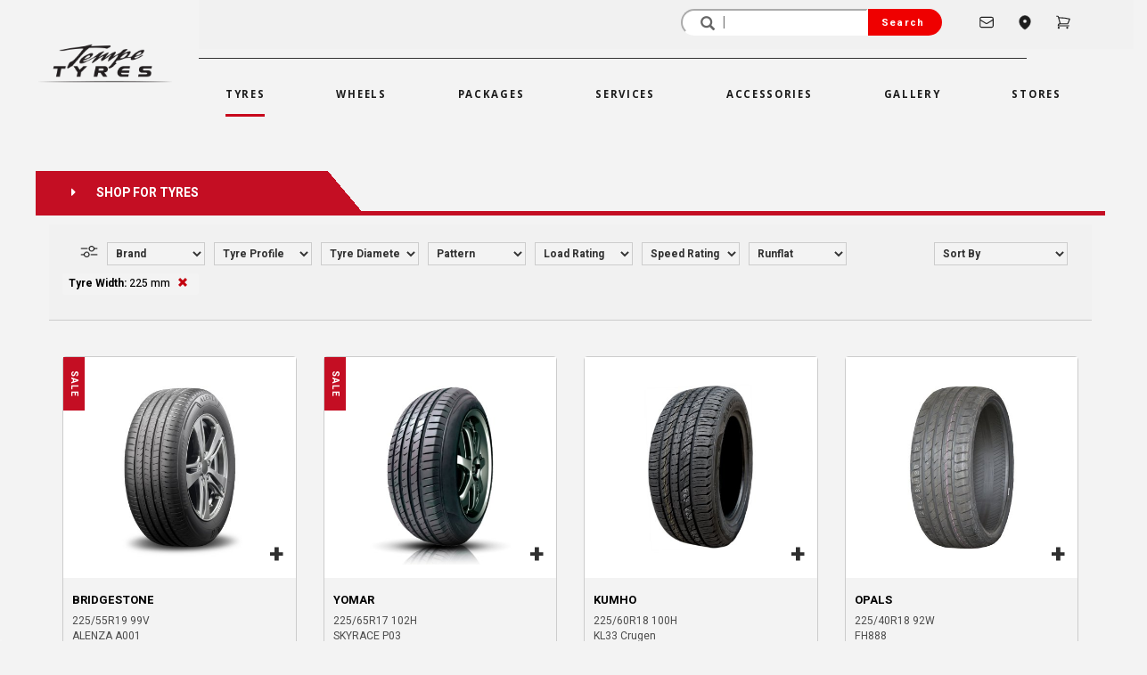

--- FILE ---
content_type: text/html; charset=UTF-8
request_url: https://www.tempetyres.com.au/tyres?Brand=&TyreWidth=225&TyreProfile=&TyreDiameter=&TyreLoad=&TyreSpeed=&TyrePattern=&RunFlat=
body_size: 31606
content:
<!DOCTYPE html>
<html lang="en">

<head>

		<meta charset="utf-8">
	<meta http-equiv="X-UA-Compatible" content="IE=edge">
	<meta name="viewport" content="width=device-width, initial-scale=1">

	<title>Buy New 225 [225/R] Tyres Online | Tempe Tyres</title>
	<meta name="description" content="Brand new 225/R tyres fully fitted locally, 7 days a week. We have the biggest range of tyres in stock at the lowest tyre prices online.">
	<meta name="keywords" content="new tyres, 225, [225/R], tempetyres, tempe tyres, continental tyres, tyres, car tyres, 4x4 tyres, truck tyres, tyre fitting, tires, sydney, melbourne, brisbane">
	<meta name="robots" content="index, follow">
	<meta name="revisit-after" content="7 days">
	<meta name="copyright" content="Tempe Tyres">
	<meta name="rating" content="general">

	<meta itemprop="name" content="Buy New 225 [225/R] Tyres Online | Tempe Tyres">
	<meta itemprop="image" content="https://www.tempetyres.com.au/images/tempe-tyres-logo-400.png">

	<meta property="og:type" content="website">
	<meta property="og:title" content="Buy New 225 [225/R] Tyres Online | Tempe Tyres">
	<meta property="og:description" content="Brand new 225/R tyres fully fitted locally, 7 days a week. We have the biggest range of tyres in stock at the lowest tyre prices online.">
	<meta property="og:site_name" content="Tempe Tyres">
	<meta property="og:url" content="https://www.tempetyres.com.au/tyres?Brand=&TyreWidth=225&TyreProfile=&TyreDiameter=&TyreLoad=&TyreSpeed=&TyrePattern=&RunFlat=" />
	<meta property="og:image" content="https://www.tempetyres.com.au/images/tempe-tyres-logo-400.png" />

	<meta name="twitter:card" content="summary" />
	<meta name="twitter:site" content="@tempetyres" />
	<meta name="twitter:title" content="Buy New 225 [225/R] Tyres Online | Tempe Tyres" />
	<meta name="twitter:description" content="Brand new 225/R tyres fully fitted locally, 7 days a week. We have the biggest range of tyres in stock at the lowest tyre prices online." />
	<meta name="twitter:image" content="https://www.tempetyres.com.au/images/tempe-tyres-logo-400.png" />

		<!-- <link rel="canonical" href="https://www.tempetyres.com.au/tyres" /> -->
		<link rel="apple-touch-icon" sizes="57x57" href="/images/favicons/apple-touch-icon-57x57.png">
	<link rel="apple-touch-icon" sizes="60x60" href="/images/favicons/apple-touch-icon-60x60.png">
	<link rel="apple-touch-icon" sizes="72x72" href="/images/favicons/apple-touch-icon-72x72.png">
	<link rel="apple-touch-icon" sizes="76x76" href="/images/favicons/apple-touch-icon-76x76.png">
	<link rel="apple-touch-icon" sizes="114x114" href="/images/favicons/apple-touch-icon-114x114.png">
	<link rel="apple-touch-icon" sizes="120x120" href="/images/favicons/apple-touch-icon-120x120.png">
	<link rel="apple-touch-icon" sizes="144x144" href="/images/favicons/apple-touch-icon-144x144.png">
	<link rel="apple-touch-icon" sizes="152x152" href="/images/favicons/apple-touch-icon-152x152.png">
	<link rel="apple-touch-icon" sizes="180x180" href="/images/favicons/apple-touch-icon-180x180.png">
	<link rel="shortcut icon" href="/images/favicons/favicon.ico?v2" />
	<link rel="icon" type="image/png" href="/images/favicons/favicon-32x32.png" sizes="32x32">
	<link rel="icon" type="image/png" href="/images/favicons/android-chrome-192x192.png" sizes="192x192">
	<link rel="icon" type="image/png" href="/images/favicons/favicon-96x96.png" sizes="96x96">
	<link rel="icon" type="image/png" href="/images/favicons/favicon-16x16.png" sizes="16x16">
	<link rel="icon" type="image/png" href="/images/favicons/favicon-196x196.png" sizes="196x196" />
	<link rel="icon" type="image/png" href="/images/favicons/favicon-128.png" sizes="128x128" />
	<link rel="manifest" href="/images/favicons/manifest.json">
	<link rel="mask-icon" href="/images/favicons/safari-pinned-tab.svg" color="#5bbad5">
	<meta name="application-name" content="Tempe Tyres" />
	<meta name="msapplication-TileColor" content="#b91d47">
	<meta name="msapplication-TileImage" content="/images/favicons/mstile-144x144.png" />
	<meta name="msapplication-square70x70logo" content="/images/favicons/mstile-70x70.png" />
	<meta name="msapplication-square150x150logo" content="/images/favicons/mstile-150x150.png" />
	<meta name="msapplication-wide310x150logo" content="/images/favicons/mstile-310x150.png" />
	<meta name="msapplication-square310x310logo" content="/images/favicons/mstile-310x310.png" />
	<meta name="theme-color" content="#ffffff">



    <!-- Google Tag Manager -->
    <script>(function(w,d,s,l,i){w[l]=w[l]||[];w[l].push({'gtm.start':
    new Date().getTime(),event:'gtm.js'});var f=d.getElementsByTagName(s)[0],
    j=d.createElement(s),dl=l!='dataLayer'?'&l='+l:'';j.async=true;j.src=
    'https://www.googletagmanager.com/gtm.js?id='+i+dl;f.parentNode.insertBefore(j,f);
    })(window,document,'script','dataLayer','GTM-MNBBQS');</script>
    <!-- End Google Tag Manager -->   

<!-- jQuery/BS Core JS -->
<script src="https://ajax.googleapis.com/ajax/libs/jquery/1.12.4/jquery.min.js"></script>
<script src="https://maxcdn.bootstrapcdn.com/bootstrap/3.3.5/js/bootstrap.min.js"></script>

<!-- Bootstrap Core CSS -->
<link rel="stylesheet" href="https://maxcdn.bootstrapcdn.com/bootstrap/3.3.5/css/bootstrap.min.css">

<!-- Fonts -->
<link rel="preconnect" href="https://fonts.googleapis.com">
<link rel="preconnect" href="https://fonts.gstatic.com" crossorigin>
<link href='https://fonts.googleapis.com/css?family=Roboto+Condensed|Roboto:300|Open+Sans:400,800|Lato:400,700' rel='stylesheet' type='text/css'>
<link href="https://fonts.googleapis.com/css2?family=Heebo:wght@100..900&family=Rajdhani:wght@300;400;500;600;700&display=swap" rel="stylesheet">
<link href="https://fonts.googleapis.com/css2?family=Open+Sans:ital,wght@0,300..800;1,300..800&display=swap" rel="stylesheet">

<link rel="stylesheet" type="text/css" href="https://cdn.fonticona.com/v1.0/fonticona.min.css">
<link rel="stylesheet" type="text/css" href="/css/magnific-popup.css?version=20250610-1">
<link rel="stylesheet" type="text/css" href="/css/tempetyres.css?version=20250610-1">
<link rel="stylesheet" type="text/css" href="/css/owl.carousel.css?version=20250610-1">
<link rel="stylesheet" type="text/css" href="/css/owl.theme.css?version=20250610-1">
<link rel="stylesheet" type="text/css" href="/css/formValidation.min.css?version=20250610-1">
<link rel="stylesheet" type="text/css" href="/css/fonts.css?version=20250610-1">

<script id="mcjs">!function(c,h,i,m,p){m=c.createElement(h),p=c.getElementsByTagName(h)[0],m.async=1,m.src=i,p.parentNode.insertBefore(m,p)}(document,"script","https://chimpstatic.com/mcjs-connected/js/users/b609063360d7c31a53989d193/5ebc154b107b484269f23d30e.js");</script>
</head>

<body  class="ty-page">
	<div class="hidden">
		<h1>TYRES</h1>
	</div>

	<!-- Google tag (gtag.js) GA-4-->
<script async src="https://www.googletagmanager.com/gtag/js?id=G-TDDZ8437G4"></script>
<script>
  window.dataLayer = window.dataLayer || [];
  function gtag(){dataLayer.push(arguments);}
  gtag('js', new Date());

  gtag('config', 'G-TDDZ8437G4');
</script>

<!-- Google tag (gtag.js) -->
<script async src="https://www.googletagmanager.com/gtag/js?id=G-70BLZD074Z"></script>
<script>
  window.dataLayer = window.dataLayer || [];
  function gtag(){dataLayer.push(arguments);}
  gtag('js', new Date());

  gtag('config', 'G-70BLZD074Z');
</script>

<!-- Google Tag Manager (noscript) -->
<noscript><iframe src="https://www.googletagmanager.com/ns.html?id=GTM-MNBBQS"
height="0" width="0" style="display:none;visibility:hidden"></iframe></noscript>
<!-- End Google Tag Manager (noscript) -->


<!-- Header Starts -->
<style>
	.top-bar {
		display: flex;
		justify-content: flex-end;
		align-items: center;
		background-color: #f1f1f1;
		padding: 10px 50px 15px 10px;
	}

	.top-bar .search input[type="text"] {
		padding: 5px 30px 5px 40px;
		width: 210px;
		border-color: #fff;
		border-top-left-radius: 25px;
		border-bottom-left-radius: 25px;
		height: 30px;
	}

	.top-bar .search .glyphicon-search {
		position: absolute;
		right: 260px;
		top: 50%;
		transform: translateY(-50%);
		pointer-events: none;
		height: 12px;
		width: 12px;
	}

	.top-bar .search {
		position: relative;
		display: flex;
	}

	.top-bar .search button {
		padding: 5px 20px 5px 15px;
		background-color: #ef0000;
		color: white;
		border: none;
		cursor: pointer;
		border-top-right-radius: 25px;
		border-bottom-right-radius: 25px;
		font-size: 11px;
		letter-spacing: 1.2px;
	}

	.top-bar .cart btn {
		border: none;
	}

	.top-bar .cart {
		display: flex;
		align-items: center;
		margin-right: 20px;
		font-family: "Heebo-Medium";
		color: #141414;
		font-size: 16px;
	}

	.top-bar .cart .glyphicon-shopping-cart {
		margin-right: 5px;
	}

	.separator {
		margin: 5px 10px;
	}

	.align-items-center {
		display: flex;
		align-items: center;
	}

	.justify-content-center {
		display: flex;
		justify-content: center;
	}

	.navbar-center {
		display: flex;
		justify-content: space-around;
		width: 100%;
	}

	.d-flex {
		display: flex;
	}

	.navbar {
		font-family: "Open Sans", "Helvetica Neue", Helvetica, Roboto, Arial, sans-serif;
		color: #141414;
		letter-spacing: 0.17rem;
		font-size: 11.5px;
		font-weight: 700;
		text-transform: uppercase;
	}

	.navbar-bg {
		background-color: #f3f3f3;
	}

	.position-relative {
		position: relative;
	}

	.badge {
		top: 0;
		right: 0;
		transform: translate(0%, -50%);
		background-color: #e00000;
		color: white;
		border-radius: 50%;
		padding: 2px 5px 4px 5px;
		font-size: 10px;
		display: inline-block;
		text-align: center;
		line-height: 1;
	}

	.i-nav:hover {
		color: #e00000;
	}

	.i-nav {
		color: #1d1d1d;
		font-size: 18px;
		padding-left: 25px;
	}

	.i-fi-nav {
		padding-left: 40px;
	}

	.i-span-nav {
		padding-top: 5px;
	}

	.mobile-menu,
	.icon {
		display: none;
	}

	.nav-screen {
		display: block;
	}

	/* CSS to add an underline to the active nav item */
	.navbar-nav.active .navbar-nav {
		position: relative;
	}

	.navbar-default .navbar-nav>.active>a {
		background-color: #f3f3f3;
		color: #1c1c1c;
	}

	.xnavbar-default .navbar-nav>.active>a {
		content: '';
		left: 0;
		bottom: -5px;
		width: 100%;
		background-color: #c7081b;
	}





	.nav-link span {
		padding-bottom: 15px;
	}

	.nav-link span:hover,
	.nav-ditem.active .nav-link span {
		border-bottom-color: #c7081b;
		border-bottom: 3px solid #c7081b;
	}

	.mob-nav-top {
		display: none;
	}


	.mobile-header .hamburger span,
	.mobile-header .cart span {
		font-size: 20px;
	}

	.m-badge {
		top: 0;
		right: 0;
		transform: translate(0%, -50%);
		background-color: #e00000;
		color: white;
		border-radius: 50%;
		padding: 2px 5px 4px 5px;
		font-size: 8px;
		display: inline-block;
		text-align: center;
		line-height: 1;
	}

	.main-nav {
		margin-right: 0px;
	}

	@media (min-width: 992px) {
		.navbar-nav>li>a {
			padding-left: 40px;
			padding-right: 40px;
		}
	}


	@media only screen and (max-width: 767px) {
		.mob-nav-top {
			display: block;
		}

		.main-nav {
			display: none;
		}

		.mobile-search .search input[type="text"] {
			flex-grow: 1;
			border: 1px solid #ccc;
			border-radius: 0;
			margin: 0;
			padding: 10px;
		}

		.mobile-search {
			padding: 20px 10px;
		}

		.mobile-search .input-group {
			display: flex;
			width: 100%;
		}

		.mobile-search .search {
			display: flex;
			flex-grow: 1;
			width: 100%;
		}

		.mobile-search .search input[type="text"] {
			flex-grow: 1;
			border: 1px solid #ccc;
			border-radius: 0;
			margin: 0;
			padding: 10px;
		}

		.mobile-search .search button {
			border: 1px solid #ccc;
			border-radius: 0;
			margin: 0;
			padding: 10px;
		}

		.mobile-search .search button:hover {
			background-color: #c7081b;
			border-color: #c7081b;
			color: #fff;
		}
	}

	@media only screen and (max-width: 600px) {
		.mob-nav-top {
			display: block;
		}

		.main-nav {
			display: none;
		}

		.nav-screen {
			display: none;
		}

		.mobile-menu,
		link-wrapper .icon {
			display: block;
		}

		#mobile-menu {
			display: block;
			Z-INDEX: 1000;
		}

		.humberger {
			margin-top: -40px;
			right: 5%;
			position: absolute;
			font-size: 30px;
			color: #c7081b;
		}

		.menu-overlay {
			position: fixed;
			top: 0;
			left: 0;
			width: 100%;
			height: 100vh;
			background-color: rgba(19, 19, 19, 0.75);
			Z-INDEX: 1001;
		}

		.menu-wrapper {
			margin-top: 50px;
			left: 0 !important;
			width: 80%;
			height: 500px;
			background-color: #ffffff;
			padding-top: 30px;
			padding-left: 30px;
			padding-right: 10px;
			position: relative;
		}

		.close-menu {
			position: absolute;
			top: -20px;
			left: 104%;
			color: white;
			font-size: 40px;
		}

		.mobile-search {
			padding: 20px 10px;
		}

		.mobile-search .input-group {
			display: flex;
			width: 100%;
		}

		.mobile-search .search {
			display: flex;
			flex-grow: 1;
			width: 100%;
		}

		.mobile-search .search input[type="text"] {
			flex-grow: 1;
			border: 1px solid #ccc;
			border-radius: 0;
			margin: 0;
			padding: 10px;
		}

		.mobile-search .search button {
			border: 1px solid #ccc;
			border-radius: 0;
			margin: 0;
			padding: 10px;
		}

		.mobile-search .search button:hover {
			background-color: #c7081b;
			border-color: #c7081b;
			color: #fff;
		}

		.mobile-header .cart span {
			font-size: 12px;
		}


	}

	.m-bar {
		background-color: #c7081b;
	}

	.mob-nav:hover {
		background-color: #f1ede2;
		color: #e2e2e2e7;
	}


	.nav-item {
		margin-bottom: 10px;
		padding-right: 10px;
		padding-left: 10px;
		text-align: start;
	}

	.nav-item:hover {
		background-color: #c7081b;
		color: #fff;
	}

	.nav-item a:hover {
		background-color: #c7081b;
		color: #fff;
	}

	.link-wrapper {
		display: none;
	}

	.link-nav a:hover {
		color: #c7081b;
	}

	.link-nav,
	.nav-item {
		padding-right: 10px;
		padding-left: 10px;
	}

	.nav-links {
		margin-top: 10px;
		font-size: 18px;
		font-family: "RobotoCondensed-Bold" !important;
		font-weight: 1000;
	}

	.nav-links a {
		text-decoration: none;
		color: #131313;
		cursor: pointer;
		letter-spacing: 1.5px;
	}

	.link-wrapper {
		width: 88%;
		margin: auto;
		height: 100%;
	}

	.mobile-header {
		display: flex;
		justify-content: space-between;
		align-items: center;
		padding: 10px;
		background-color: #fff;
	}

	.mobile-header .logo {
		flex-grow: 1;
		display: flex;
		justify-content: center;
		align-items: center;
	}

	.mobile-header .hamburger,
	.mobile-header .cart {
		background: none;
		border: none;
		padding: 10px;
		cursor: pointer;
		display: flex;
		align-items: center;
	}

	.logo-main {
		margin-left: 50px;
		margin-bottom: 20px;
	}

	.logo-w {
		min-width: 150px;
	}

	.size-6 {
		width: 18px;
		height: 18px;
		stroke: currentColor;
	}

	.i-nav {
		display: flex;
		align-items: center;
	}

	.i-cart-nav {
		text-decoration: none;
	}

	.badge {
		background-color: red;
		color: white;
		border-radius: 50%;
		padding: 2px 5px;
	}
</style>
<link rel="stylesheet" href="https://pro.fontawesome.com/releases/v5.10.0/css/all.css">
<header>
	<div class="navigation-bg">
		<div class="row align-items-center justify-content-center main-nav">

			<div class="col-md-2 col-sm-2 col-12 d-flex justify-content-center align-items-center logo-main">
				<a href="/" title="Tempe Tyres"><img src="/images/tempe-tyres-logo.png" width="100%" class="img-responsive logo-w" alt="Tempe Tyres"></a>
			</div>

			<div class="col-md-10 col-sm-10 col-xs-12">
				<div class="row">
					<div class="nav-screen">
						<div class="col-lg-12 col-md-12 col-sm-12 col-12">
							<div class="top-bar">
								<form method="get" action="/search">
									<div class="input-group">
										<div class="search">
											<input type="text" name="q" placeholder=' | ' value=""><span class="glyphicon glyphicon-search"></span>
											<button type="submit">Search</button>
										</div>
									</div>
								</form>

								<div class="contact">
									<a href="/contact-us" class="i-nav i-fi-nav">
										<svg xmlns="http://www.w3.org/2000/svg" fill="none" viewBox="0 0 24 24" stroke-width="1.5" stroke="currentColor" class="size-6">
											<path stroke-linecap="round" stroke-linejoin="round" d="M21.75 6.75v10.5a2.25 2.25 0 0 1-2.25 2.25h-15a2.25 2.25 0 0 1-2.25-2.25V6.75m19.5 0A2.25 2.25 0 0 0 19.5 4.5h-15a2.25 2.25 0 0 0-2.25 2.25m19.5 0v.243a2.25 2.25 0 0 1-1.07 1.916l-7.5 4.615a2.25 2.25 0 0 1-2.36 0L3.32 8.91a2.25 2.25 0 0 1-1.07-1.916V6.75" />
										</svg>

									</a>
								</div>

								<div class="stores">
									<a href="/stores" class="i-nav">
										<svg xmlns="http://www.w3.org/2000/svg" viewBox="0 0 24 24" fill="currentColor" class="size-6">
											<path fill-rule="evenodd" d="m11.54 22.351.07.04.028.016a.76.76 0 0 0 .723 0l.028-.015.071-.041a16.975 16.975 0 0 0 1.144-.742 19.58 19.58 0 0 0 2.683-2.282c1.944-1.99 3.963-4.98 3.963-8.827a8.25 8.25 0 0 0-16.5 0c0 3.846 2.02 6.837 3.963 8.827a19.58 19.58 0 0 0 2.682 2.282 16.975 16.975 0 0 0 1.145.742ZM12 13.5a3 3 0 1 0 0-6 3 3 0 0 0 0 6Z" clip-rule="evenodd" />
										</svg>

									</a>
								</div>

								
								<div class="cart">
									<a href="/cart" class="i-nav i-cart-nav">
										<svg xmlns="http://www.w3.org/2000/svg" fill="none" viewBox="0 0 24 24" stroke-width="1.5" stroke="currentColor" class="size-6">
											<path stroke-linecap="round" stroke-linejoin="round" d="M2.25 3h1.386c.51 0 .955.343 1.087.835l.383 1.437M7.5 14.25a3 3 0 0 0-3 3h15.75m-12.75-3h11.218c1.121-2.3 2.1-4.684 2.924-7.138a60.114 60.114 0 0 0-16.536-1.84M7.5 14.25 5.106 5.272M6 20.25a.75.75 0 1 1-1.5 0 .75.75 0 0 1 1.5 0Zm12.75 0a.75.75 0 1 1-1.5 0 .75.75 0 0 1 1.5 0Z" />
										</svg>
										<span class="i-span-nav">
																					</span>
									</a>
								</div>
							</div>
							
							<hr style="height:1px;border:none;color:#f0f0f0;background-color:#333;margin:10px 120px 10px 0">
							<div class="row justify-content-center">
								<div class="col-md-1 col-sm-1 col-12">
									&nbsp;</div>

								<div class="col-lg-10 col-md-12 col-sm-12 col-xs-12 header-navigation">
									<nav class="navbar navbar-default">
										<!-- Brand and toggle get grouped for better mobile display -->
										<div class="navbar-header">
											<button type="button" class="navbar-toggle collapsed" data-toggle="collapse" data-target="#tempetyres-main-navbar-collapse" aria-expanded="false">
												<span class="sr-only">Toggle navigation</span>
												<span class="icon-bar"></span>
												<span class="icon-bar"></span>
												<span class="icon-bar"></span>
											</button>
											<a class="visible-xs" style="margin-top:0px" href="/">
												<img alt="Tempe Tyres" src="/images/tempe-tyres-logo.png" width="50px">
											</a>
										</div>

										<!-- Collect the nav links, forms, and other content for toggling -->
										<div class="collapse navbar-collapse navbar-bg" id="tempetyres-main-navbar-collapse">
											<ul class="nav navbar-nav navbar-center ">
																									<li class="active nav-ditem"><a class="nav-link" href="/tyres" title="Tyres"><span>Tyres </span></a></li>
												
																									<li class="nav-ditem"><a class="nav-link" href="/wheels" title="Wheels"><span>Wheels</span></a></li>
												
																									<li class="nav-ditem"><a class="nav-link" href="/wheel-and-tyre-packages" title="Packages"><span>Packages</span></a></li>
												
																									<li class="nav-ditem"><a class="nav-link" href="/services" title="Services"><span>Services</span></a></li>
												
																									<li class="visible-lg visible-xs nav-ditem"><a class="nav-link" href="/accessories" title="Accessories"><span>Accessories</span></a></li>
												
																									<li class="nav-ditem"><a class="nav-link" href="/gallery" title="Gallery"><span>Gallery</span></a></li>
												
																									<li class="nav-ditem"><a class="nav-link" href="/stores" title="Stores"><span>Stores </span></a></li>
												
											</ul>
										</div>

									</nav>
								</div>
								<div class="col-lg-2 col-md-12 col-sm-12 col-xs-12">
									&nbsp;
								</div>
							</div>
						</div>
					</div>
				</div>
			</div>
		</div>


		<div class="mob-nav-top">
			<div class="mobile-header">
				<button class="hamburger navbar-toggle collapsed">
					<span class="glyphicon glyphicon-menu-hamburger"></span>
				</button>

				<div class="logo">
					<a href="/" title="Tempe Tyres"><img src="/images/tempe-tyres-logo.png" width="100%" class="img-responsive" alt="Tempe Tyres"></a>
				</div>


				<div class="cart">
					<a href="/cart" class="i-nav i-cart-nav">
						<svg xmlns="http://www.w3.org/2000/svg" viewBox="0 0 24 24" fill="currentColor" class="size-6">
							<path d="M2.25 2.25a.75.75 0 0 0 0 1.5h1.386c.17 0 .318.114.362.278l2.558 9.592a3.752 3.752 0 0 0-2.806 3.63c0 .414.336.75.75.75h15.75a.75.75 0 0 0 0-1.5H5.378A2.25 2.25 0 0 1 7.5 15h11.218a.75.75 0 0 0 .674-.421 60.358 60.358 0 0 0 2.96-7.228.75.75 0 0 0-.525-.965A60.864 60.864 0 0 0 5.68 4.509l-.232-.867A1.875 1.875 0 0 0 3.636 2.25H2.25ZM3.75 20.25a1.5 1.5 0 1 1 3 0 1.5 1.5 0 0 1-3 0ZM16.5 20.25a1.5 1.5 0 1 1 3 0 1.5 1.5 0 0 1-3 0Z" />
						</svg>
						<span class="i-span-nav">
													</span>
					</a>
				</div>
			</div>

			<div id="mobile-menu" style="display: none">
				<div class="menu-overlay">
					<div class="menu-wrapper">
						<span class="close-menu">
							<span class="glyphicon glyphicon-remove"></span>
						</span>
						<div class="nav-links">
							<div class="nav-item"><a class="mob-nav" href="/"> Home </a></div>
							<div class="nav-item"><a class="mob-nav" href="/tyres"> Tyres </a></div>
							<div class="nav-item"><a class="mob-nav" href="/wheels"> Wheels </a></div>
							<div class="nav-item"><a class="mob-nav" href="/wheel-and-tyre-packages"> Packages </a></div>
							<div class="nav-item"><a class="mob-nav" href="/services"> Services </a></div>
							<div class="nav-item"><a class="mob-nav" href="/accessories"> Accessories </a></div>
							<div class="nav-item"><a class="mob-nav" href="/gallery"> Gallery </a></div>
							<div class="nav-item"><a class="mob-nav" href="/stores"> Stores </a></div>
							<div class="nav-item"><a class="mob-nav" href="/blog"> Blog </a></div>
							<div class="nav-item"><a class="mob-nav" href="/contact-us"> Contact Us </a></div>
						</div>
						<hr>
					</div>
				</div>
			</div>

			<div class="mobile-search">
				<form method="get" action="/search">
					<div class="input-group">
						<div class="search">
							<input type="text" name="q" placeholder='Search...' value="">
							<button type="submit"><span class="glyphicon glyphicon-search"></span></button>
						</div>
					</div>
				</form>
			</div>
		</div>
	</div>
</header>


<!-- Header Ends -->
<script>
	document.querySelector('.hamburger').addEventListener('click', function() {
		var menu = document.getElementById('mobile-menu');
		if (menu.style.display === 'block') {
			menu.style.display = 'none';
		} else {
			menu.style.display = 'block';
		}
	});

	document.querySelector('.close-menu').addEventListener('click', function() {
		var menu = document.getElementById('mobile-menu');
		menu.style.display = 'none';
	});
</script>	<!-- Modal -->
	<div class="modal fade" id="myModal" tabindex="-1" role="dialog" aria-labelledby="" aria-hidden="true">
		<div class="modal-dialog">
			<div class="modal-content">
				<form id="frmRequestQuoteModal" name="frmRequestQuoteModal">
					<div class="modal-header">
						<button type="button" class="close" data-dismiss="modal" aria-label="Close"><span aria-hidden="true">&times;</span></button>
						<h4 class="modal-title" id="myModalLabel">GET PRICE</h4>
					</div>
					<div class="modal-body">
						<div class="row">
							<div class="col-md-12">
								<strong>
									<p id="product"></p>
								</strong>

							</div>
						</div>
						<div class="row">
							<div class="col-md-12">
								<div id="thanks"></div>
								<input type="hidden" name="txtIPAddress" id="txtIPAddress">
								<input type="hidden" name="txtSKU" id="txtSKU">
								<input type="hidden" name="txtType" id="txtType">
								<input type="hidden" name="txtProduct" id="txtProduct">
								<p>Please enter your valid email address to receive the requested quote.</p>
								<p><input type="email" name="txtEmail" id="txtEmail" class="form-control" required></p>
							</div>
						</div>
						<div class="row">
							<div class="col-md-12">
								<hr />
								<p><strong>Security Checkpoint</strong></p>
								<div class="form-group">
									<div id="recaptcha1"></div>
								</div>
							</div>
						</div>
					</div>
					<div class="modal-footer">
						<button type="button" class="btn btn-tempetyres" data-dismiss="modal">Close</button>
						<button type="button" id="btnsendprice" class="btn btn-tempetyres-2">Send</button>
					</div>


				</form>
			</div>
		</div>
	</div>

	<script type="text/javascript">
		$(document).on("click", ".btn-getprice", function() {
			var myItemSKU = $(this).data('sku');
			var myItemIPAddress = $(this).data('ipaddress');
			var myItemType = $(this).data('type');
			var myProduct = $(this).data('product');
			$("#txtSKU").val(myItemSKU);
			$("#txtIPAddress").val(myItemIPAddress);
			$("#txtType").val(myItemType);
			$("#txtProduct").val(myProduct);

			$("#product").html(myProduct);
		});

		$('.modal').on('hidden.bs.modal', function() {
			$(this).find('form')[0].reset();
			$("#thanks").html('');
			grecaptcha.reset(recaptcha1);
		});

		$(document).ready(function() {
			$("button#btnsendprice").click(function() {
				$.ajax({
					type: "POST",
					url: "send_prices.php",
					data: $('#frmRequestQuoteModal').serialize(),
					success: function(msg) {
						$("#thanks").html(msg);
						grecaptcha.reset(recaptcha1);

					},
					error: function(request, status, error) {
						jsonValue = jQuery.parseJSON(request.responseText);
						$("#thanks").html(jsonValue.Message);
					}
				});
			});
		});
	</script>


	<div class="ty-page">
			<div class="content-bg ty-page">
		<div class="container">
			<div class="row">
				<div class="row ty-filter-page-sec ty-filter-page-service heebo-bold ty-services">
					<i class="fa fa-caret-right" aria-hidden="true"></i>
					<span style="padding-left: 20px;"> SHOP FOR TYRES</span>
				</div>
			</div>


			<div class="row">
				<div class="ty-filter-section">
					<div class="col-sm-10 col-xs-12 ">
						<div class="ty-filter-container">
							<div class="filter-icon-container">
								<div class="filter-icon">
									<img src="/images/filter.png" alt="Filter Search">
								</div>
							</div>
							<div class="filters-container">
								<form method="get"><input type="hidden" name="TyreWidth" value="225"><input type="hidden" name="TyreProfile" value=""><input type="hidden" name="TyreDiameter" value=""><input type="hidden" name="TyreLoad" value=""><input type="hidden" name="TyreSpeed" value=""><input type="hidden" name="TyrePattern" value=""><input type="hidden" name="RunFlat" value="">			<select id="Brand" name="Brand" class="ddl-filter-options" onchange="this.form.submit();">
				<option value="" >Brand</option>
				<option value="Aoteli">Aoteli (1)</option><option value="BF Goodrich">BF Goodrich (10)</option><option value="Bridgestone">Bridgestone (144)</option><option value="Comforser">Comforser (15)</option><option value="Continental">Continental (66)</option><option value="Copartner">Copartner (1)</option><option value="Dunlop">Dunlop (52)</option><option value="Falken">Falken (23)</option><option value="Forceland">Forceland (4)</option><option value="General">General (2)</option><option value="Giti">Giti (1)</option><option value="Goodyear">Goodyear (38)</option><option value="GT Radial">GT Radial (1)</option><option value="Haida">Haida (15)</option><option value="Hankook">Hankook (71)</option><option value="Haulstar">Haulstar (4)</option><option value="Ilink">Ilink (1)</option><option value="Kumho">Kumho (105)</option><option value="Marshal">Marshal (1)</option><option value="Marvelous">Marvelous (6)</option><option value="Maxtrek">Maxtrek (6)</option><option value="Maxxis">Maxxis (1)</option><option value="Michelin">Michelin (83)</option><option value="Minnell">Minnell (3)</option><option value="Monsta">Monsta (3)</option><option value="Nankang">Nankang (4)</option><option value="Nexen">Nexen (46)</option><option value="Nitto">Nitto (3)</option><option value="Opals">Opals (19)</option><option value="Pace">Pace (1)</option><option value="Pirelli">Pirelli (105)</option><option value="Rapid">Rapid (18)</option><option value="Roadmarch">Roadmarch (1)</option><option value="Roadstone">Roadstone (15)</option><option value="Routeway">Routeway (1)</option><option value="Simmons">Simmons (2)</option><option value="Sonix">Sonix (4)</option><option value="Three-A">Three-A (2)</option><option value="Toyo">Toyo (51)</option><option value="Vredestein">Vredestein (1)</option><option value="Wanda">Wanda (1)</option><option value="Winrun">Winrun (36)</option><option value="Yokohama">Yokohama (71)</option><option value="Yomar">Yomar (6)</option>			</select>
			</form>
<form method="get"><input type="hidden" name="Brand" value=""><input type="hidden" name="TyreWidth" value="225"><input type="hidden" name="TyreDiameter" value=""><input type="hidden" name="TyreLoad" value=""><input type="hidden" name="TyreSpeed" value=""><input type="hidden" name="TyrePattern" value=""><input type="hidden" name="RunFlat" value="">			<select id="Tyre_Profile" name="TyreProfile" class="ddl-filter-options" onchange="this.form.submit();">
				<option value="" >Tyre Profile</option>
				<option value="30">30 (6)</option><option value="35">35 (41)</option><option value="40">40 (168)</option><option value="45">45 (204)</option><option value="50">50 (122)</option><option value="55">55 (197)</option><option value="60">60 (136)</option><option value="65">65 (82)</option><option value="70">70 (44)</option><option value="75">75 (29)</option><option value="80">80 (6)</option><option value="85">85 (2)</option><option value="90">90 (2)</option><option value="95">95 (5)</option>			</select>
			</form>
<form method="get"><input type="hidden" name="Brand" value=""><input type="hidden" name="TyreWidth" value="225"><input type="hidden" name="TyreProfile" value=""><input type="hidden" name="TyreLoad" value=""><input type="hidden" name="TyreSpeed" value=""><input type="hidden" name="TyrePattern" value=""><input type="hidden" name="RunFlat" value="">			<select id="Tyre_Diameter" name="TyreDiameter" class="ddl-filter-options" onchange="this.form.submit();">
				<option value="" >Tyre Diameter</option>
				<option value="13">13 inch (1)</option><option value="14">14 inch (4)</option><option value="15">15 inch (28)</option><option value="16">16 inch (100)</option><option value="17">17 inch (310)</option><option value="17.5">17.5 inch (13)</option><option value="18">18 inch (384)</option><option value="19">19 inch (180)</option><option value="19.5">19.5 inch (6)</option><option value="20">20 inch (16)</option><option value="22">22 inch (2)</option>			</select>
			</form>
<form method="get"><input type="hidden" name="Brand" value=""><input type="hidden" name="TyreWidth" value="225"><input type="hidden" name="TyreProfile" value=""><input type="hidden" name="TyreDiameter" value=""><input type="hidden" name="TyreLoad" value=""><input type="hidden" name="TyreSpeed" value=""><input type="hidden" name="RunFlat" value="">			<select id="Tyre_Pattern" name="TyrePattern" class="ddl-filter-options" onchange="this.form.submit();">
				<option value="" >Pattern</option>
				<option value="A24">A24 (1)</option><option value="Adrenalin RE003">Adrenalin RE003 (6)</option><option value="ADVAN DB Decibel V551">ADVAN DB Decibel V551 (3)</option><option value="ADVAN DB Decibel V553">ADVAN DB Decibel V553 (2)</option><option value="Advan Fleva V701">Advan Fleva V701 (3)</option><option value="ADVAN NEOVA AD09">ADVAN NEOVA AD09 (3)</option><option value="ADVAN SPORT V105">ADVAN SPORT V105 (3)</option><option value="ADVAN SPORT V107">ADVAN SPORT V107 (3)</option><option value="ADVAN V51">ADVAN V51 (1)</option><option value="ADVAN V552">ADVAN V552 (2)</option><option value="ADVAN V61">ADVAN V61 (2)</option><option value="ADVANTAGE CONTROL">ADVANTAGE CONTROL (1)</option><option value="Agilis 3">Agilis 3 (3)</option><option value="Alenza A001">Alenza A001 (9)</option><option value="Alenza H/L 33">Alenza H/L 33 (4)</option><option value="All Terrain T/A KO2">All Terrain T/A KO2 (3)</option><option value="All Terrain T/A KO3">All Terrain T/A KO3 (3)</option><option value="Alventi">Alventi (1)</option><option value="Assurance ComfortTred">Assurance ComfortTred (3)</option><option value="Assurance MaxGuard">Assurance MaxGuard (3)</option><option value="Assurance MaxGuard SUV">Assurance MaxGuard SUV (1)</option><option value="AT-811">AT-811 (1)</option><option value="AT52 ROAD VENTURE">AT52 ROAD VENTURE (2)</option><option value="AVID ENVIGOR">AVID ENVIGOR (2)</option><option value="AZENIS FK520">AZENIS FK520 (6)</option><option value="BluEarth AE50">BluEarth AE50 (3)</option><option value="BluEarth E70">BluEarth E70 (2)</option><option value="BluEarth ES32">BluEarth ES32 (5)</option><option value="BluEarth-GT AE51">BluEarth-GT AE51 (1)</option><option value="BluEarth-Van RY55">BluEarth-Van RY55 (2)</option><option value="BluEarth-XT AE61">BluEarth-XT AE61 (6)</option><option value="Cargo Marathon 2">Cargo Marathon 2 (1)</option><option value="CARRIER">CARRIER (1)</option><option value="CF1000">CF1000 (1)</option><option value="CF1100">CF1100 (7)</option><option value="CF300">CF300 (1)</option><option value="CF3000">CF3000 (1)</option><option value="CF510">CF510 (2)</option><option value="CF700">CF700 (1)</option><option value="CF710">CF710 (1)</option><option value="Conti Hybrid HS3">Conti Hybrid HS3 (1)</option><option value="ContiCrossContact ATR">ContiCrossContact ATR (1)</option><option value="ContiCrossContact LX 2">ContiCrossContact LX 2 (2)</option><option value="ContiEcoContact 5">ContiEcoContact 5 (1)</option><option value="ContiEcoContact 6">ContiEcoContact 6 (5)</option><option value="ContiMaxContact MC7">ContiMaxContact MC7 (1)</option><option value="ContiPremiumContact 2">ContiPremiumContact 2 (1)</option><option value="ContiPremiumContact 6">ContiPremiumContact 6 (6)</option><option value="ContiPremiumContact 7">ContiPremiumContact 7 (1)</option><option value="ContiPremiumContact C">ContiPremiumContact C (1)</option><option value="ContiProContact GX">ContiProContact GX (1)</option><option value="ContiProContact TX">ContiProContact TX (3)</option><option value="ContiSportContact 3">ContiSportContact 3 (1)</option><option value="ContiSportContact 5">ContiSportContact 5 (19)</option><option value="ContiSportContact 5P">ContiSportContact 5P (1)</option><option value="ContiSportContact 7">ContiSportContact 7 (3)</option><option value="ContiTechContact TC6">ContiTechContact TC6 (6)</option><option value="ContiUltraContact UC6">ContiUltraContact UC6 (2)</option><option value="ContiUltraContact UC7">ContiUltraContact UC7 (4)</option><option value="ContiUltraContact UX7">ContiUltraContact UX7 (2)</option><option value="ContiVanContact 100">ContiVanContact 100 (2)</option><option value="ContiVanContact 200">ContiVanContact 200 (1)</option><option value="ContiVanContact ULTRA">ContiVanContact ULTRA (1)</option><option value="CP285">CP285 (1)</option><option value="CP321">CP321 (2)</option><option value="CP672">CP672 (1)</option><option value="DELVEX M634">DELVEX M634 (1)</option><option value="Direzza DZ102">Direzza DZ102 (5)</option><option value="Dragon Sport">Dragon Sport (5)</option><option value="Dueler AT 002">Dueler AT 002 (4)</option><option value="Dueler AT D697">Dueler AT D697 (5)</option><option value="Dueler H/L 33">Dueler H/L 33 (1)</option><option value="Dueler H/L 400">Dueler H/L 400 (2)</option><option value="Dueler H/T D687">Dueler H/T D687 (1)</option><option value="Dueler HP Sport">Dueler HP Sport (6)</option><option value="Dueler HT D470">Dueler HT D470 (1)</option><option value="Duravis R660">Duravis R660 (1)</option><option value="Dynapro MT2 RT05">Dynapro MT2 RT05 (1)</option><option value="E PRIMACY">E PRIMACY (7)</option><option value="E PRIMACY ST">E PRIMACY ST (2)</option><option value="Eagle F1 Asymmetric">Eagle F1 Asymmetric (1)</option><option value="Eagle F1 Asymmetric 2">Eagle F1 Asymmetric 2 (3)</option><option value="Eagle F1 Asymmetric 3">Eagle F1 Asymmetric 3 (9)</option><option value="Eagle F1 Asymmetric 5">Eagle F1 Asymmetric 5 (3)</option><option value="Eagle F1 Asymmetric 6">Eagle F1 Asymmetric 6 (3)</option><option value="Eagle F1 Sport">Eagle F1 Sport (1)</option><option value="Eagle F1 SuperSport">Eagle F1 SuperSport (4)</option><option value="ECO819">ECO819 (3)</option><option value="ECOLANDER All Terrain">ECOLANDER All Terrain (2)</option><option value="Ecopia EP300">Ecopia EP300 (5)</option><option value="ECOPIA EP850">ECOPIA EP850 (2)</option><option value="Ecopia HL 001">Ecopia HL 001 (5)</option><option value="ECOPIA HL 422 PLUS">ECOPIA HL 422 PLUS (2)</option><option value="ECOSAVER">ECOSAVER (5)</option><option value="Ecosport">Ecosport (2)</option><option value="EF1500">EF1500 (1)</option><option value="EfficientGrip">EfficientGrip (1)</option><option value="EFFICIENTGRIP 2 SUV ">EFFICIENTGRIP 2 SUV  (1)</option><option value="EfficientGrip Performance 2 SUV">EfficientGrip Performance 2 SUV (1)</option><option value="Efficientgrip Performance SUV">Efficientgrip Performance SUV (2)</option><option value="Effivan">Effivan (2)</option><option value="ENNOV SPORT VS73">ENNOV SPORT VS73 (2)</option><option value="ES31 ECOWING">ES31 ECOWING (2)</option><option value="ES33 ECOWING">ES33 ECOWING (9)</option><option value="EUROVIS SPORT 04">EUROVIS SPORT 04 (8)</option><option value="FH18">FH18 (7)</option><option value="FH888">FH888 (12)</option><option value="FK510 AZENIS">FK510 AZENIS (2)</option><option value="FK510 AZENIS SUV">FK510 AZENIS SUV (2)</option><option value="GAR820">GAR820 (1)</option><option value="Geolandar AT G015">Geolandar AT G015 (6)</option><option value="GEOLANDAR AT4 G018">GEOLANDAR AT4 G018 (1)</option><option value="Geolandar CV G058">Geolandar CV G058 (6)</option><option value="GEOLANDAR G055 HT">GEOLANDAR G055 HT (2)</option><option value="GEOLANDAR G91">GEOLANDAR G91 (5)</option><option value="Geolandar G95A">Geolandar G95A (3)</option><option value="Geolandar G98">Geolandar G98 (3)</option><option value="GEOLANDAR X-CV G057">GEOLANDAR X-CV G057 (1)</option><option value="GRABBER AT3">GRABBER AT3 (2)</option><option value="Grandtrek AT20">Grandtrek AT20 (2)</option><option value="Grandtrek AT5">Grandtrek AT5 (2)</option><option value="Grandtrek PT3">Grandtrek PT3 (1)</option><option value="GRANDTREK PT5">GRANDTREK PT5 (3)</option><option value="Grandtrek ST20">Grandtrek ST20 (1)</option><option value="Grandtrek ST30">Grandtrek ST30 (2)</option><option value="Grandtrek Touring AS">Grandtrek Touring AS (1)</option><option value="GT Radial">GT Radial (1)</option><option value="H426 Optimo">H426 Optimo (1)</option><option value="H436 KINERGY GT">H436 KINERGY GT (1)</option><option value="H452 VENTUS S1 NOBLE 2">H452 VENTUS S1 NOBLE 2 (1)</option><option value="H457 Ventus V2 Concept 2">H457 Ventus V2 Concept 2 (1)</option><option value="H462 VENTUS S2 AS">H462 VENTUS S2 AS (1)</option><option value="H750 KINERGY 4 S2">H750 KINERGY 4 S2 (1)</option><option value="HA615">HA615 (1)</option><option value="HA625">HA625 (1)</option><option value="HD100">HD100 (1)</option><option value="HD616">HD616 (1)</option><option value="HD668">HD668 (2)</option><option value="HD828">HD828 (1)</option><option value="HD837">HD837 (2)</option><option value="HD921">HD921 (2)</option><option value="HD927">HD927 (4)</option><option value="HP71 CRUGEN">HP71 CRUGEN (5)</option><option value="HP91 CRUGEN">HP91 CRUGEN (1)</option><option value="HS51 ECSTA">HS51 ECSTA (3)</option><option value="HS52 ECSTA">HS52 ECSTA (2)</option><option value="HS61 SOLUS">HS61 SOLUS (1)</option><option value="HS63 SOLUS">HS63 SOLUS (9)</option><option value="HS81 ECSTA">HS81 ECSTA (3)</option><option value="HT51 CRUGEN">HT51 CRUGEN (3)</option><option value="INVO">INVO (1)</option><option value="K115 Ventus Prime 2">K115 Ventus Prime 2 (2)</option><option value="K117 VENTUS S1 EVO2">K117 VENTUS S1 EVO2 (6)</option><option value="K120 VENTUS V12 EVO2">K120 VENTUS V12 EVO2 (3)</option><option value="K125 VENTUS PRIME 3">K125 VENTUS PRIME 3 (3)</option><option value="K127 VENTUS S1 EVO3">K127 VENTUS S1 EVO3 (13)</option><option value="K129 Ventus S1 EVO Z">K129 Ventus S1 EVO Z (1)</option><option value="K135 VENTUS PRIME 4">K135 VENTUS PRIME 4 (9)</option><option value="K137 VENTUS S1 EVO4">K137 VENTUS S1 EVO4 (2)</option><option value="K415 OPTIMO">K415 OPTIMO (1)</option><option value="K435 KINERGY ECO2">K435 KINERGY ECO2 (2)</option><option value="KC53 PORTRAN">KC53 PORTRAN (4)</option><option value="KENTROS">KENTROS (6)</option><option value="KF997">KF997 (1)</option><option value="KH32 Solus">KH32 Solus (2)</option><option value="KL21">KL21 (1)</option><option value="KL21 Solus">KL21 Solus (1)</option><option value="KL33 Crugen">KL33 Crugen (3)</option><option value="KL33 Crugen Premium">KL33 Crugen Premium (3)</option><option value="KR26 SENSE">KR26 SENSE (2)</option><option value="KU50">KU50 (1)</option><option value="KU50 Majesty Solus">KU50 Majesty Solus (1)</option><option value="L-ZEAL 56">L-ZEAL 56 (1)</option><option value="L-ZEAL56">L-ZEAL56 (1)</option><option value="L330">L330 (2)</option><option value="LT151">LT151 (1)</option><option value="M134">M134 (2)</option><option value="Maxclaw A/T">Maxclaw A/T (3)</option><option value="Maxclaw H/T2">Maxclaw H/T2 (1)</option><option value="MAXIMUS M2">MAXIMUS M2 (2)</option><option value="MU12">MU12 (1)</option><option value="N-729">N-729 (1)</option><option value="Nano Energy VAN">Nano Energy VAN (3)</option><option value="NBLUE HD PLUS">NBLUE HD PLUS (3)</option><option value="NFERA PRIMUS">NFERA PRIMUS (1)</option><option value="NFERA RU1">NFERA RU1 (2)</option><option value="NFERA RU5">NFERA RU5 (2)</option><option value="NFERA SPORT">NFERA SPORT (1)</option><option value="NFERA SPORT SUV">NFERA SPORT SUV (2)</option><option value="NFERA SU1">NFERA SU1 (16)</option><option value="NFERA SU4">NFERA SU4 (2)</option><option value="NPRIZ RH7">NPRIZ RH7 (3)</option><option value="NS2">NS2 (1)</option><option value="NS20">NS20 (1)</option><option value="NT555">NT555 (1)</option><option value="OPEN COUNTRY AT3">OPEN COUNTRY AT3 (4)</option><option value="OPEN COUNTRY HT">OPEN COUNTRY HT (1)</option><option value="OPEN COUNTRY UT">OPEN COUNTRY UT (1)</option><option value="P1 CINT">P1 CINT (1)</option><option value="P307">P307 (1)</option><option value="P309">P309 (2)</option><option value="P609">P609 (3)</option><option value="P7 CINT">P7 CINT (30)</option><option value="P7 Cint AS">P7 Cint AS (1)</option><option value="P7 CINT P7C2">P7 CINT P7C2 (7)</option><option value="P8 FOURSEASON PREMIUM">P8 FOURSEASON PREMIUM (2)</option><option value="P8 FourSeason SUV">P8 FourSeason SUV (1)</option><option value="PA51 ECSTA">PA51 ECSTA (2)</option><option value="Pilot Sport 2">Pilot Sport 2 (1)</option><option value="Pilot Sport 4">Pilot Sport 4 (12)</option><option value="PILOT SPORT 4 ST">PILOT SPORT 4 ST (1)</option><option value="Pilot Sport 4 SUV">Pilot Sport 4 SUV (3)</option><option value="Pilot Sport 4S">Pilot Sport 4S (9)</option><option value="Pilot Sport 5">Pilot Sport 5 (10)</option><option value="Pilot Sport Cup 2">Pilot Sport Cup 2 (1)</option><option value="Pilot Sport CUP 2 CONNECT">Pilot Sport CUP 2 CONNECT (2)</option><option value="Pilot Super Sport">Pilot Super Sport (4)</option><option value="Potenza RE050A">Potenza RE050A (6)</option><option value="Potenza S001">Potenza S001 (19)</option><option value="POTENZA S005">POTENZA S005 (1)</option><option value="Potenza Sport">Potenza Sport (8)</option><option value="Powergy">Powergy (13)</option><option value="Primacy 3">Primacy 3 (6)</option><option value="PRIMACY 3 ST">PRIMACY 3 ST (1)</option><option value="Primacy 4">Primacy 4 (7)</option><option value="PRIMACY 4 Plus">PRIMACY 4 Plus (1)</option><option value="Primacy 4 ST">Primacy 4 ST (2)</option><option value="PRIMACY 5">PRIMACY 5 (6)</option><option value="Primacy SUV ">Primacy SUV  (1)</option><option value="PRIMACY SUV Plus">PRIMACY SUV Plus (4)</option><option value="PRIME UHP 08">PRIME UHP 08 (1)</option><option value="Primemarch HT 79">Primemarch HT 79 (1)</option><option value="PRIMESTAR 66">PRIMESTAR 66 (1)</option><option value="PRIMEUHP 08">PRIMEUHP 08 (1)</option><option value="PROXES C100">PROXES C100 (1)</option><option value="PROXES C100 Plus">PROXES C100 Plus (5)</option><option value="Proxes CF2">Proxes CF2 (1)</option><option value="PROXES CF2 SUV">PROXES CF2 SUV (1)</option><option value="PROXES COMFORT MC1">PROXES COMFORT MC1 (9)</option><option value="PROXES CR1">PROXES CR1 (5)</option><option value="Proxes R36B">Proxes R36B (1)</option><option value="Proxes R37">Proxes R37 (1)</option><option value="Proxes R44">Proxes R44 (2)</option><option value="Proxes R46">Proxes R46 (2)</option><option value="PROXES R54">PROXES R54 (1)</option><option value="Proxes R888R">Proxes R888R (5)</option><option value="PROXES Sport">PROXES Sport (1)</option><option value="PROXES SPORT 2">PROXES SPORT 2 (1)</option><option value="PROXES ST3">PROXES ST3 (2)</option><option value="PS31 ECSTA">PS31 ECSTA (3)</option><option value="PS71 ECSTA">PS71 ECSTA (25)</option><option value="PS72 ECSTA SPORT">PS72 ECSTA SPORT (2)</option><option value="PS72 ECSTA SPORT S">PS72 ECSTA SPORT S (2)</option><option value="PS91 ECSTA">PS91 ECSTA (2)</option><option value="PZERO">PZERO (6)</option><option value="PZERO PZ4">PZERO PZ4 (18)</option><option value="PZero PZ5">PZero PZ5 (1)</option><option value="PZERO ROSSO">PZERO ROSSO (2)</option><option value="PZERO TROFEO Race">PZERO TROFEO Race (1)</option><option value="R225">R225 (1)</option><option value="R330">R330 (24)</option><option value="R350">R350 (4)</option><option value="R380">R380 (3)</option><option value="RA23 Dynapro HP">RA23 Dynapro HP (1)</option><option value="RA33 Dynapro HP2">RA33 Dynapro HP2 (6)</option><option value="RA43 Dynapro HPX">RA43 Dynapro HPX (2)</option><option value="RADIAL T/A">RADIAL T/A (3)</option><option value="RD50">RD50 (1)</option><option value="RE71RS">RE71RS (3)</option><option value="RF12 Dynapro AT2 Xtreme">RF12 Dynapro AT2 Xtreme (1)</option><option value="RH17 VENTUS S2 AS X">RH17 VENTUS S2 AS X (2)</option><option value="ROADIAN AT 4X4">ROADIAN AT 4X4 (1)</option><option value="ROADIAN CT8">ROADIAN CT8 (4)</option><option value="ROADIAN GTX">ROADIAN GTX (9)</option><option value="ROADIAN HTX 2">ROADIAN HTX 2 (1)</option><option value="ROADIAN HTX RH5">ROADIAN HTX RH5 (3)</option><option value="RS03">RS03 (1)</option><option value="RunSpirit">RunSpirit (4)</option><option value="RW201">RW201 (1)</option><option value="SAFY M06">SAFY M06 (3)</option><option value="Scorpion">Scorpion (2)</option><option value="Scorpion AT Plus">Scorpion AT Plus (2)</option><option value="SCORPION MS">SCORPION MS (5)</option><option value="SCORPION VERDE A/S">SCORPION VERDE A/S (7)</option><option value="SIERRA S6">SIERRA S6 (2)</option><option value="SK10">SK10 (2)</option><option value="SKYRACE P03">SKYRACE P03 (3)</option><option value="SKYRACE P05">SKYRACE P05 (1)</option><option value="SKYRACE P06">SKYRACE P06 (2)</option><option value="Smartflex AH35">Smartflex AH35 (3)</option><option value="SP Road Gripper F">SP Road Gripper F (2)</option><option value="SP Sport FM800">SP Sport FM800 (2)</option><option value="SP Sport LM703">SP Sport LM703 (1)</option><option value="SP SPORT LM705">SP SPORT LM705 (4)</option><option value="SP Sport Maxx 050">SP Sport Maxx 050 (6)</option><option value="SP SPORT MAXX 060">SP SPORT MAXX 060 (1)</option><option value="SP SPORT MAXX 060 Plus">SP SPORT MAXX 060 Plus (6)</option><option value="SP Sport Maxx RT">SP Sport Maxx RT (6)</option><option value="SP Sport Maxx RT 2">SP Sport Maxx RT 2 (4)</option><option value="SP Sport Maxx TT">SP Sport Maxx TT (2)</option><option value="SP122">SP122 (1)</option><option value="STREET CLASSIC">STREET CLASSIC (2)</option><option value="SU-800 AT">SU-800 AT (1)</option><option value="SU-810">SU-810 (1)</option><option value="TA51">TA51 (5)</option><option value="TA51 Plus SOLUS ADVANCE">TA51 Plus SOLUS ADVANCE (1)</option><option value="TA93 MAJESTY 9 SOLUS">TA93 MAJESTY 9 SOLUS (1)</option><option value="TERRA GRAPPLER G2">TERRA GRAPPLER G2 (1)</option><option value="TERRAIN GRIPPER">TERRAIN GRIPPER (3)</option><option value="TUFTRAIL A/T">TUFTRAIL A/T (1)</option><option value="TURANZA 6">TURANZA 6 (9)</option><option value="TURANZA 6 AS">TURANZA 6 AS (1)</option><option value="Turanza ER300">Turanza ER300 (1)</option><option value="TURANZA ER33">TURANZA ER33 (1)</option><option value="Turanza T001">Turanza T001 (6)</option><option value="Turanza T005">Turanza T005 (28)</option><option value="Turanza T005A">Turanza T005A (4)</option><option value="ULTRAC VORTI R">ULTRAC VORTI R (1)</option><option value="VANTRA LT RA18">VANTRA LT RA18 (2)</option><option value="Ventus RS4">Ventus RS4 (3)</option><option value="VITALITY F22">VITALITY F22 (4)</option><option value="WILDPEAK AT Trail">WILDPEAK AT Trail (3)</option><option value="Wildpeak AT3W">Wildpeak AT3W (2)</option><option value="WILDPEAK AT4W">WILDPEAK AT4W (1)</option><option value="WR9096">WR9096 (1)</option><option value="Wrangler AT Silenttrac">Wrangler AT Silenttrac (1)</option><option value="XR-611">XR-611 (1)</option><option value="ZE914 ECORUN">ZE914 ECORUN (1)</option><option value="ZIEX ZE310R ECORUN">ZIEX ZE310R ECORUN (6)</option>			</select>
			</form>
<form method="get"><input type="hidden" name="Brand" value=""><input type="hidden" name="TyreWidth" value="225"><input type="hidden" name="TyreProfile" value=""><input type="hidden" name="TyreDiameter" value=""><input type="hidden" name="TyreSpeed" value=""><input type="hidden" name="TyrePattern" value=""><input type="hidden" name="RunFlat" value="">			<select id="TyreLoad" name="TyreLoad" class="ddl-filter-options" onchange="this.form.submit();">
				<option value="" >Load Rating</option>
				<option value="Not Specified">Not Specified (1)</option><option value="100">100 (44)</option><option value="101">101 (19)</option><option value="102">102 (79)</option><option value="102/99">102/99 (2)</option><option value="103">103 (25)</option><option value="104">104 (19)</option><option value="105/103">105/103 (1)</option><option value="106">106 (14)</option><option value="107">107 (3)</option><option value="107/103">107/103 (2)</option><option value="108">108 (4)</option><option value="108/104">108/104 (1)</option><option value="108/105">108/105 (1)</option><option value="108/106">108/106 (3)</option><option value="109/107">109/107 (4)</option><option value="110">110 (3)</option><option value="110/107">110/107 (1)</option><option value="110/108">110/108 (1)</option><option value="111/109">111/109 (1)</option><option value="112">112 (1)</option><option value="112/110">112/110 (18)</option><option value="115">115 (2)</option><option value="115/112">115/112 (11)</option><option value="116">116 (1)</option><option value="116/114">116/114 (2)</option><option value="118">118 (1)</option><option value="118/116">118/116 (4)</option><option value="121">121 (1)</option><option value="121/119">121/119 (2)</option><option value="121/120">121/120 (8)</option><option value="123/122">123/122 (5)</option><option value="125/123">125/123 (2)</option><option value="127/125">127/125 (2)</option><option value="128/126">128/126 (4)</option><option value="129/127">129/127 (2)</option><option value="14">14 (1)</option><option value="84">84 (1)</option><option value="85">85 (4)</option><option value="87">87 (11)</option><option value="88">88 (37)</option><option value="89">89 (4)</option><option value="90">90 (7)</option><option value="91">91 (68)</option><option value="92">92 (117)</option><option value="93">93 (60)</option><option value="94">94 (63)</option><option value="95">95 (105)</option><option value="96">96 (41)</option><option value="97">97 (34)</option><option value="98">98 (85)</option><option value="99">99 (112)</option>			</select>
			</form>
<form method="get"><input type="hidden" name="Brand" value=""><input type="hidden" name="TyreWidth" value="225"><input type="hidden" name="TyreProfile" value=""><input type="hidden" name="TyreDiameter" value=""><input type="hidden" name="TyreLoad" value=""><input type="hidden" name="TyrePattern" value=""><input type="hidden" name="RunFlat" value="">			<select id="TyreSpeed" name="TyreSpeed" class="ddl-filter-options" onchange="this.form.submit();">
				<option value="" >Speed Rating</option>
				<option value="Not Specified">Not Specified (1)</option><option value="H">H (166)</option><option value="L">L (13)</option><option value="M">M (5)</option><option value="N">N (2)</option><option value="Q">Q (2)</option><option value="R">R (19)</option><option value="S">S (40)</option><option value="T">T (31)</option><option value="V">V (225)</option><option value="W">W (285)</option><option value="Y">Y (255)</option>			</select>
			</form>
<form method="get"><input type="hidden" name="Brand" value=""><input type="hidden" name="TyreWidth" value="225"><input type="hidden" name="TyreProfile" value=""><input type="hidden" name="TyreDiameter" value=""><input type="hidden" name="TyreLoad" value=""><input type="hidden" name="TyreSpeed" value=""><input type="hidden" name="TyrePattern" value="">			<select id="RunFlat" name="RunFlat" class="ddl-filter-options" onchange="this.form.submit();">
				<option value="" >Runflat</option>
				<option value="Y">Yes (144)</option><option value="N">No (900)</option>			</select>
			</form>

								<!-- Align this to right -->
							</div>
						</div>
					</div>
					<div class="col-sm-2 col-xs-12 text-right">
						<div class="ty-sort-container">
							<form method="get">
								<input type="hidden" name="Brand" value="">
								<input type="hidden" name="TyreWidth" value="225">
								<input type="hidden" name="TyreProfile" value="">
								<input type="hidden" name="TyreDiameter" value="">
								<input type="hidden" name="TyreLoad" value="">
								<input type="hidden" name="TyreSpeed" value="">
								<input type="hidden" name="TyrePattern" value="">
								<input type="hidden" name="RunFlat" value="">

								<select id="Sort" name="Sort" class="ddl-results-sorting" onchange="this.form.submit();">
									<option value=""  selected >Sort By</option>
									<option value="instock" >Availability</option>
									<option value="pricel" >Price (Low - High)</option>
									<option value="priceh" >Price (High - Low)</option>
									<option value="namea" >Name (A - Z)</option>
									<option value="namez" >Name (Z - A)</option>
									<option value="branda" >Brand (A - Z)</option>
									<option value="brandz" >Brand (Z - A)</option>
								</select>
							</form>
						</div>
					</div>


					<div class="col-sm-12 col-xs-12">
						<div class="row">
							<span class='label label-filter-selected label-ty-filter'><strong>Tyre Width: </strong>225 mm <a href='/tyres?Brand=&TyreWidth=&TyreProfile=&TyreDiameter=&TyreLoad=&TyreSpeed=&TyrePattern=&RunFlat=' title='Remove Selection'><span class='glyphicon glyphicon-remove gly-cancel'></span></a></span>						</div>
					</div>
				</div>
			</div>
		</div>
	</div>

			<div class="content-bg ty-page">
				<div class="container">
					<div class="row  row-eq-height">
						<!-- <hr> -->

						
								<div class="col-lg-3 col-md-3 col-sm-4 col-xs-12 " style="flex-wrap: wrap; display: flex; ">
									<div class="panel panel-default product-container">
										<div class="image-container">
											<a href="/tyreproducts?bridgestone-225/55r19-99v-alenza-a001-11007597" title="Bridgestone 225/55R19 99V ALENZA A001">
												<img class="lazy img-responsive" data-original="/content/tyreproducts/tn_ty-20251031-092754-24602.jpg" alt="Bridgestone 225/55R19 99V ALENZA A001" border="0">
											</a>
											<div class="special-tag">SALE </div>

											
												<form action="/cart" method="post">
													<input type="hidden" name="action" value="add">
													<input type="hidden" name="id" value="t32244">
													<input type="hidden" name="image" value="content/tyreproducts/tn_ty-20251031-092754-24602.jpg">
													<input type="hidden" name="description" value="Bridgestone 225/55R19 99V ALENZA A001">
													<input type="hidden" name="price" value="199">
													<input type="hidden" name="tyresku" value="11007597">
													<input type="hidden" name="qty" value="1">
																											<input type="hidden" name="stock" value="9">
													
													<button class="overlay-add-cart" type="submit"></button>
												</form>
											
										</div>
										<div class="panel-footer ty-panel-footer">
											<span class="text-uppercase brand-name">
												<a href="/tyres?Brand=Bridgestone" title="Buy New Bridgestone Tyres">
													<b>Bridgestone</b>
												</a>
											</span>

											<p class="sub-heading-ty-2">
												225/55R19 99V											</p>
											<p class="sub-heading-ty-3">
												ALENZA A001											</p>

											<div class="row">
												<div class="col-md-6 col-sm-6 col-xs-6">
																										<span class="stocklevel-small">
														<p>
															<span class='label label-success stock-label stock-label-in-stock'>8+ IN STOCK NOW</span>														</p>
													</span>
												</div>
												<div class="col-md-6 col-sm-6 col-xs-6 text-right sale-price">
																											<div class="sale-price">$<span>199</span></div>
																									</div>
											</div>

											<div class="extra-pt-2">
												<table class="table table-condensed small">
													<tr>
														<td class="typ-d" width="40%">SIZE</td>
														<td class="typ-ds" width="60%">225/55R19</td>
													</tr>
													<tr>
														<td class="typ-d">LOAD RATING</td>
														<td class="typ-ds">99</td>
													</tr>
													<tr>
														<td class="typ-d">SPEED RATING</td>
														<td class="typ-ds">V</td>
													</tr>
													<tr>
														<td class="typ-d">PATTERN</td>
														<td class="typ-ds">ALENZA A001</td>
													</tr>

													<tr>
														<td colspan="2" class="text-muted typ-notes">
															Price includes fitting, balancing, and tyre disposal.</td>
													</tr>

												</table>
											</div>
										</div>
									</div>
								</div>

						
								<div class="col-lg-3 col-md-3 col-sm-4 col-xs-12 " style="flex-wrap: wrap; display: flex; ">
									<div class="panel panel-default product-container">
										<div class="image-container">
											<a href="/tyreproducts?yomar-225/65r17-102h-skyrace-p03-241651ym" title="Yomar 225/65R17 102H SKYRACE P03">
												<img class="lazy img-responsive" data-original="/content/tyreproducts/tn_ty-20250710-100637-74571.jpg" alt="Yomar 225/65R17 102H SKYRACE P03" border="0">
											</a>
											<div class="special-tag">SALE </div>

											
												<form action="/cart" method="post">
													<input type="hidden" name="action" value="add">
													<input type="hidden" name="id" value="t31616">
													<input type="hidden" name="image" value="content/tyreproducts/tn_ty-20250710-100637-74571.jpg">
													<input type="hidden" name="description" value="Yomar 225/65R17 102H SKYRACE P03">
													<input type="hidden" name="price" value="109">
													<input type="hidden" name="tyresku" value="241651YM">
													<input type="hidden" name="qty" value="1">
																											<input type="hidden" name="stock" value="9">
													
													<button class="overlay-add-cart" type="submit"></button>
												</form>
											
										</div>
										<div class="panel-footer ty-panel-footer">
											<span class="text-uppercase brand-name">
												<a href="/tyres?Brand=Yomar" title="Buy New Yomar Tyres">
													<b>Yomar</b>
												</a>
											</span>

											<p class="sub-heading-ty-2">
												225/65R17 102H											</p>
											<p class="sub-heading-ty-3">
												SKYRACE P03											</p>

											<div class="row">
												<div class="col-md-6 col-sm-6 col-xs-6">
																										<span class="stocklevel-small">
														<p>
															<span class='label label-success stock-label stock-label-in-stock'>8+ IN STOCK NOW</span>														</p>
													</span>
												</div>
												<div class="col-md-6 col-sm-6 col-xs-6 text-right sale-price">
																											<div class="sale-price">$<span>109</span></div>
																									</div>
											</div>

											<div class="extra-pt-2">
												<table class="table table-condensed small">
													<tr>
														<td class="typ-d" width="40%">SIZE</td>
														<td class="typ-ds" width="60%">225/65R17</td>
													</tr>
													<tr>
														<td class="typ-d">LOAD RATING</td>
														<td class="typ-ds">102</td>
													</tr>
													<tr>
														<td class="typ-d">SPEED RATING</td>
														<td class="typ-ds">H</td>
													</tr>
													<tr>
														<td class="typ-d">PATTERN</td>
														<td class="typ-ds">SKYRACE P03</td>
													</tr>

													<tr>
														<td colspan="2" class="text-muted typ-notes">
															Price includes fitting, balancing, and tyre disposal.</td>
													</tr>

												</table>
											</div>
										</div>
									</div>
								</div>

						
								<div class="col-lg-3 col-md-3 col-sm-4 col-xs-12 " style="flex-wrap: wrap; display: flex; ">
									<div class="panel panel-default product-container">
										<div class="image-container">
											<a href="/tyreproducts?kumho-2256018-100h-kl33-crugen-2172513" title="Kumho 225/60R18 100H KL33 Crugen">
												<img class="lazy img-responsive" data-original="/content/tyreproducts/tn_ty_37503006.jpg" alt="Kumho 225/60R18 100H KL33 Crugen" border="0">
											</a>
											

											
												<form action="/cart" method="post">
													<input type="hidden" name="action" value="add">
													<input type="hidden" name="id" value="t18942">
													<input type="hidden" name="image" value="content/tyreproducts/tn_ty_37503006.jpg">
													<input type="hidden" name="description" value="Kumho 225/60R18 100H KL33 Crugen">
													<input type="hidden" name="price" value="175">
													<input type="hidden" name="tyresku" value="2172513">
													<input type="hidden" name="qty" value="1">
																											<input type="hidden" name="stock" value="9">
													
													<button class="overlay-add-cart" type="submit"></button>
												</form>
											
										</div>
										<div class="panel-footer ty-panel-footer">
											<span class="text-uppercase brand-name">
												<a href="/tyres?Brand=Kumho" title="Buy New Kumho Tyres">
													<b>Kumho</b>
												</a>
											</span>

											<p class="sub-heading-ty-2">
												225/60R18 100H											</p>
											<p class="sub-heading-ty-3">
												KL33 Crugen											</p>

											<div class="row">
												<div class="col-md-6 col-sm-6 col-xs-6">
																										<span class="stocklevel-small">
														<p>
															<span class='label label-success stock-label stock-label-in-stock'>8+ IN STOCK NOW</span>														</p>
													</span>
												</div>
												<div class="col-md-6 col-sm-6 col-xs-6 text-right sale-price">
																											<div class="sale-price">$<span>175</span></div>
																									</div>
											</div>

											<div class="extra-pt-2">
												<table class="table table-condensed small">
													<tr>
														<td class="typ-d" width="40%">SIZE</td>
														<td class="typ-ds" width="60%">225/60R18</td>
													</tr>
													<tr>
														<td class="typ-d">LOAD RATING</td>
														<td class="typ-ds">100</td>
													</tr>
													<tr>
														<td class="typ-d">SPEED RATING</td>
														<td class="typ-ds">H</td>
													</tr>
													<tr>
														<td class="typ-d">PATTERN</td>
														<td class="typ-ds">KL33 Crugen</td>
													</tr>

													<tr>
														<td colspan="2" class="text-muted typ-notes">
															Price includes fitting, balancing, and tyre disposal.</td>
													</tr>

												</table>
											</div>
										</div>
									</div>
								</div>

						
								<div class="col-lg-3 col-md-3 col-sm-4 col-xs-12 " style="flex-wrap: wrap; display: flex; ">
									<div class="panel panel-default product-container">
										<div class="image-container">
											<a href="/tyreproducts?opals-225/40r18-92w-fh888-2254018fh888" title="Opals 225/40R18 92W FH888">
												<img class="lazy img-responsive" data-original="/content/tyreproducts/tn_ty-20240919-095515-82361.jpg" alt="Opals 225/40R18 92W FH888" border="0">
											</a>
											

											
												<form action="/cart" method="post">
													<input type="hidden" name="action" value="add">
													<input type="hidden" name="id" value="t30062">
													<input type="hidden" name="image" value="content/tyreproducts/tn_ty-20240919-095515-82361.jpg">
													<input type="hidden" name="description" value="Opals 225/40R18 92W FH888">
													<input type="hidden" name="price" value="110">
													<input type="hidden" name="tyresku" value="2254018FH888">
													<input type="hidden" name="qty" value="1">
																											<input type="hidden" name="stock" value="9">
													
													<button class="overlay-add-cart" type="submit"></button>
												</form>
											
										</div>
										<div class="panel-footer ty-panel-footer">
											<span class="text-uppercase brand-name">
												<a href="/tyres?Brand=Opals" title="Buy New Opals Tyres">
													<b>Opals</b>
												</a>
											</span>

											<p class="sub-heading-ty-2">
												225/40R18 92W											</p>
											<p class="sub-heading-ty-3">
												FH888											</p>

											<div class="row">
												<div class="col-md-6 col-sm-6 col-xs-6">
																										<span class="stocklevel-small">
														<p>
															<span class='label label-success stock-label stock-label-in-stock'>8+ IN STOCK NOW</span>														</p>
													</span>
												</div>
												<div class="col-md-6 col-sm-6 col-xs-6 text-right sale-price">
																											<div class="sale-price">$<span>110</span></div>
																									</div>
											</div>

											<div class="extra-pt-2">
												<table class="table table-condensed small">
													<tr>
														<td class="typ-d" width="40%">SIZE</td>
														<td class="typ-ds" width="60%">225/40R18</td>
													</tr>
													<tr>
														<td class="typ-d">LOAD RATING</td>
														<td class="typ-ds">92</td>
													</tr>
													<tr>
														<td class="typ-d">SPEED RATING</td>
														<td class="typ-ds">W</td>
													</tr>
													<tr>
														<td class="typ-d">PATTERN</td>
														<td class="typ-ds">FH888</td>
													</tr>

													<tr>
														<td colspan="2" class="text-muted typ-notes">
															Price includes fitting, balancing, and tyre disposal.</td>
													</tr>

												</table>
											</div>
										</div>
									</div>
								</div>

						
								<div class="col-lg-3 col-md-3 col-sm-4 col-xs-12 " style="flex-wrap: wrap; display: flex; ">
									<div class="panel panel-default product-container">
										<div class="image-container">
											<a href="/tyreproducts?opals-225/55r18-98v-fh18-2255518fh18" title="Opals 225/55R18 98V FH18">
												<img class="lazy img-responsive" data-original="/content/tyreproducts/tn_ty-20240708-140100-13686.jpg" alt="Opals 225/55R18 98V FH18" border="0">
											</a>
											<div class="special-tag">SALE </div>

											
												<form action="/cart" method="post">
													<input type="hidden" name="action" value="add">
													<input type="hidden" name="id" value="t29315">
													<input type="hidden" name="image" value="content/tyreproducts/tn_ty-20240708-140100-13686.jpg">
													<input type="hidden" name="description" value="Opals 225/55R18 98V FH18">
													<input type="hidden" name="price" value="119">
													<input type="hidden" name="tyresku" value="2255518FH18">
													<input type="hidden" name="qty" value="1">
																											<input type="hidden" name="stock" value="9">
													
													<button class="overlay-add-cart" type="submit"></button>
												</form>
											
										</div>
										<div class="panel-footer ty-panel-footer">
											<span class="text-uppercase brand-name">
												<a href="/tyres?Brand=Opals" title="Buy New Opals Tyres">
													<b>Opals</b>
												</a>
											</span>

											<p class="sub-heading-ty-2">
												225/55R18 98V											</p>
											<p class="sub-heading-ty-3">
												FH18											</p>

											<div class="row">
												<div class="col-md-6 col-sm-6 col-xs-6">
																										<span class="stocklevel-small">
														<p>
															<span class='label label-success stock-label stock-label-in-stock'>8+ IN STOCK NOW</span>														</p>
													</span>
												</div>
												<div class="col-md-6 col-sm-6 col-xs-6 text-right sale-price">
																											<div class="sale-price">$<span>119</span></div>
																									</div>
											</div>

											<div class="extra-pt-2">
												<table class="table table-condensed small">
													<tr>
														<td class="typ-d" width="40%">SIZE</td>
														<td class="typ-ds" width="60%">225/55R18</td>
													</tr>
													<tr>
														<td class="typ-d">LOAD RATING</td>
														<td class="typ-ds">98</td>
													</tr>
													<tr>
														<td class="typ-d">SPEED RATING</td>
														<td class="typ-ds">V</td>
													</tr>
													<tr>
														<td class="typ-d">PATTERN</td>
														<td class="typ-ds">FH18</td>
													</tr>

													<tr>
														<td colspan="2" class="text-muted typ-notes">
															Price includes fitting, balancing, and tyre disposal.</td>
													</tr>

												</table>
											</div>
										</div>
									</div>
								</div>

						
								<div class="col-lg-3 col-md-3 col-sm-4 col-xs-12 " style="flex-wrap: wrap; display: flex; ">
									<div class="panel panel-default product-container">
										<div class="image-container">
											<a href="/tyreproducts?pirelli-225/55r18-98h-scorpion-ms-4341400" title="Pirelli 225/55R18 98H SCORPION MS">
												<img class="lazy img-responsive" data-original="/content/tyreproducts/tn_ty-20240722-114729-11597.jpg" alt="Pirelli 225/55R18 98H SCORPION MS" border="0">
											</a>
											<div class="special-tag">SALE </div>

											
												<form action="/cart" method="post">
													<input type="hidden" name="action" value="add">
													<input type="hidden" name="id" value="t29423">
													<input type="hidden" name="image" value="content/tyreproducts/tn_ty-20240722-114729-11597.jpg">
													<input type="hidden" name="description" value="Pirelli 225/55R18 98H SCORPION MS">
													<input type="hidden" name="price" value="239">
													<input type="hidden" name="tyresku" value="4341400">
													<input type="hidden" name="qty" value="1">
																											<input type="hidden" name="stock" value="9">
													
													<button class="overlay-add-cart" type="submit"></button>
												</form>
											
										</div>
										<div class="panel-footer ty-panel-footer">
											<span class="text-uppercase brand-name">
												<a href="/tyres?Brand=Pirelli" title="Buy New Pirelli Tyres">
													<b>Pirelli</b>
												</a>
											</span>

											<p class="sub-heading-ty-2">
												225/55R18 98H											</p>
											<p class="sub-heading-ty-3">
												SCORPION MS											</p>

											<div class="row">
												<div class="col-md-6 col-sm-6 col-xs-6">
																										<span class="stocklevel-small">
														<p>
															<span class='label label-success stock-label stock-label-in-stock'>8+ IN STOCK NOW</span>														</p>
													</span>
												</div>
												<div class="col-md-6 col-sm-6 col-xs-6 text-right sale-price">
																											<div class="sale-price">$<span>239</span></div>
																									</div>
											</div>

											<div class="extra-pt-2">
												<table class="table table-condensed small">
													<tr>
														<td class="typ-d" width="40%">SIZE</td>
														<td class="typ-ds" width="60%">225/55R18</td>
													</tr>
													<tr>
														<td class="typ-d">LOAD RATING</td>
														<td class="typ-ds">98</td>
													</tr>
													<tr>
														<td class="typ-d">SPEED RATING</td>
														<td class="typ-ds">H</td>
													</tr>
													<tr>
														<td class="typ-d">PATTERN</td>
														<td class="typ-ds">SCORPION MS</td>
													</tr>

													<tr>
														<td colspan="2" class="text-muted typ-notes">
															Price includes fitting, balancing, and tyre disposal.</td>
													</tr>

												</table>
											</div>
										</div>
									</div>
								</div>

						
								<div class="col-lg-3 col-md-3 col-sm-4 col-xs-12 " style="flex-wrap: wrap; display: flex; ">
									<div class="panel panel-default product-container">
										<div class="image-container">
											<a href="/tyreproducts?yokohama-225/65r17-102v-geolandar-g98fv-mazda-r2102" title="Yokohama 225/65R17 102V Geolandar G98FV (Mazda)">
												<img class="lazy img-responsive" data-original="/content/tyreproducts/tn_ty-20250129-130655-37411.jpg" alt="Yokohama 225/65R17 102V Geolandar G98FV (Mazda)" border="0">
											</a>
											<div class="special-tag">SALE </div>

											
												<form action="/cart" method="post">
													<input type="hidden" name="action" value="add">
													<input type="hidden" name="id" value="t17855">
													<input type="hidden" name="image" value="content/tyreproducts/tn_ty-20250129-130655-37411.jpg">
													<input type="hidden" name="description" value="Yokohama 225/65R17 102V Geolandar G98FV (Mazda)">
													<input type="hidden" name="price" value="210">
													<input type="hidden" name="tyresku" value="R2102">
													<input type="hidden" name="qty" value="1">
																											<input type="hidden" name="stock" value="9">
													
													<button class="overlay-add-cart" type="submit"></button>
												</form>
											
										</div>
										<div class="panel-footer ty-panel-footer">
											<span class="text-uppercase brand-name">
												<a href="/tyres?Brand=Yokohama" title="Buy New Yokohama Tyres">
													<b>Yokohama</b>
												</a>
											</span>

											<p class="sub-heading-ty-2">
												225/65R17 102V											</p>
											<p class="sub-heading-ty-3">
												Geolandar G98FV (Mazda)											</p>

											<div class="row">
												<div class="col-md-6 col-sm-6 col-xs-6">
																										<span class="stocklevel-small">
														<p>
															<span class='label label-success stock-label stock-label-in-stock'>8+ IN STOCK NOW</span>														</p>
													</span>
												</div>
												<div class="col-md-6 col-sm-6 col-xs-6 text-right sale-price">
																											<div class="sale-price">$<span>210</span></div>
																									</div>
											</div>

											<div class="extra-pt-2">
												<table class="table table-condensed small">
													<tr>
														<td class="typ-d" width="40%">SIZE</td>
														<td class="typ-ds" width="60%">225/65R17</td>
													</tr>
													<tr>
														<td class="typ-d">LOAD RATING</td>
														<td class="typ-ds">102</td>
													</tr>
													<tr>
														<td class="typ-d">SPEED RATING</td>
														<td class="typ-ds">V</td>
													</tr>
													<tr>
														<td class="typ-d">PATTERN</td>
														<td class="typ-ds">Geolandar G98</td>
													</tr>

													<tr>
														<td colspan="2" class="text-muted typ-notes">
															Price includes fitting, balancing, and tyre disposal.</td>
													</tr>

												</table>
											</div>
										</div>
									</div>
								</div>

						
								<div class="col-lg-3 col-md-3 col-sm-4 col-xs-12 " style="flex-wrap: wrap; display: flex; ">
									<div class="panel panel-default product-container">
										<div class="image-container">
											<a href="/tyreproducts?winrun-2254018-92w-r330-w66518x" title="Winrun 225/40R18 92W R330">
												<img class="lazy img-responsive" data-original="/content/tyreproducts/tn_ty-20230105-101753-43873.jpg" alt="Winrun 225/40R18 92W R330" border="0">
											</a>
											<div class="special-tag">SALE </div>

											
												<form action="/cart" method="post">
													<input type="hidden" name="action" value="add">
													<input type="hidden" name="id" value="t25776">
													<input type="hidden" name="image" value="content/tyreproducts/tn_ty-20230105-101753-43873.jpg">
													<input type="hidden" name="description" value="Winrun 225/40R18 92W R330">
													<input type="hidden" name="price" value="109">
													<input type="hidden" name="tyresku" value="W66518X">
													<input type="hidden" name="qty" value="1">
																											<input type="hidden" name="stock" value="9">
													
													<button class="overlay-add-cart" type="submit"></button>
												</form>
											
										</div>
										<div class="panel-footer ty-panel-footer">
											<span class="text-uppercase brand-name">
												<a href="/tyres?Brand=Winrun" title="Buy New Winrun Tyres">
													<b>Winrun</b>
												</a>
											</span>

											<p class="sub-heading-ty-2">
												225/40R18 92W											</p>
											<p class="sub-heading-ty-3">
												R330											</p>

											<div class="row">
												<div class="col-md-6 col-sm-6 col-xs-6">
																										<span class="stocklevel-small">
														<p>
															<span class='label label-success stock-label stock-label-in-stock'>8+ IN STOCK NOW</span>														</p>
													</span>
												</div>
												<div class="col-md-6 col-sm-6 col-xs-6 text-right sale-price">
																											<div class="sale-price">$<span>109</span></div>
																									</div>
											</div>

											<div class="extra-pt-2">
												<table class="table table-condensed small">
													<tr>
														<td class="typ-d" width="40%">SIZE</td>
														<td class="typ-ds" width="60%">225/40R18</td>
													</tr>
													<tr>
														<td class="typ-d">LOAD RATING</td>
														<td class="typ-ds">92</td>
													</tr>
													<tr>
														<td class="typ-d">SPEED RATING</td>
														<td class="typ-ds">W</td>
													</tr>
													<tr>
														<td class="typ-d">PATTERN</td>
														<td class="typ-ds">R330</td>
													</tr>

													<tr>
														<td colspan="2" class="text-muted typ-notes">
															Price includes fitting, balancing, and tyre disposal.</td>
													</tr>

												</table>
											</div>
										</div>
									</div>
								</div>

						
								<div class="col-lg-3 col-md-3 col-sm-4 col-xs-12 " style="flex-wrap: wrap; display: flex; ">
									<div class="panel panel-default product-container">
										<div class="image-container">
											<a href="/tyreproducts?yokohama-225/65r17-102h-geolandar-g91-blueearth-f5742" title="Yokohama 225/65R17 102H GEOLANDAR G91 BlueEarth">
												<img class="lazy img-responsive" data-original="/content/tyreproducts/tn_ty-20250901-102957-89239.jpg" alt="Yokohama 225/65R17 102H GEOLANDAR G91 BlueEarth" border="0">
											</a>
											<div class="special-tag">SALE </div>

											
												<form action="/cart" method="post">
													<input type="hidden" name="action" value="add">
													<input type="hidden" name="id" value="t31931">
													<input type="hidden" name="image" value="content/tyreproducts/tn_ty-20250901-102957-89239.jpg">
													<input type="hidden" name="description" value="Yokohama 225/65R17 102H GEOLANDAR G91 BlueEarth">
													<input type="hidden" name="price" value="185">
													<input type="hidden" name="tyresku" value="F5742">
													<input type="hidden" name="qty" value="1">
																											<input type="hidden" name="stock" value="9">
													
													<button class="overlay-add-cart" type="submit"></button>
												</form>
											
										</div>
										<div class="panel-footer ty-panel-footer">
											<span class="text-uppercase brand-name">
												<a href="/tyres?Brand=Yokohama" title="Buy New Yokohama Tyres">
													<b>Yokohama</b>
												</a>
											</span>

											<p class="sub-heading-ty-2">
												225/65R17 102H											</p>
											<p class="sub-heading-ty-3">
												GEOLANDAR G91 BlueEarth											</p>

											<div class="row">
												<div class="col-md-6 col-sm-6 col-xs-6">
																										<span class="stocklevel-small">
														<p>
															<span class='label label-success stock-label stock-label-in-stock'>8+ IN STOCK NOW</span>														</p>
													</span>
												</div>
												<div class="col-md-6 col-sm-6 col-xs-6 text-right sale-price">
																											<div class="sale-price">$<span>185</span></div>
																									</div>
											</div>

											<div class="extra-pt-2">
												<table class="table table-condensed small">
													<tr>
														<td class="typ-d" width="40%">SIZE</td>
														<td class="typ-ds" width="60%">225/65R17</td>
													</tr>
													<tr>
														<td class="typ-d">LOAD RATING</td>
														<td class="typ-ds">102</td>
													</tr>
													<tr>
														<td class="typ-d">SPEED RATING</td>
														<td class="typ-ds">H</td>
													</tr>
													<tr>
														<td class="typ-d">PATTERN</td>
														<td class="typ-ds">GEOLANDAR G91</td>
													</tr>

													<tr>
														<td colspan="2" class="text-muted typ-notes">
															Price includes fitting, balancing, and tyre disposal.</td>
													</tr>

												</table>
											</div>
										</div>
									</div>
								</div>

						
								<div class="col-lg-3 col-md-3 col-sm-4 col-xs-12 " style="flex-wrap: wrap; display: flex; ">
									<div class="panel panel-default product-container">
										<div class="image-container">
											<a href="/tyreproducts?kumho-2255518-98h-kl33-crugen-premium-2176223" title="Kumho 225/55R18 98H KL33 Crugen Premium">
												<img class="lazy img-responsive" data-original="/content/tyreproducts/tn_ty-20220503-111246-68800.jpg" alt="Kumho 225/55R18 98H KL33 Crugen Premium" border="0">
											</a>
											<div class="special-tag">SALE </div>

											
												<form action="/cart" method="post">
													<input type="hidden" name="action" value="add">
													<input type="hidden" name="id" value="t24059">
													<input type="hidden" name="image" value="content/tyreproducts/tn_ty-20220503-111246-68800.jpg">
													<input type="hidden" name="description" value="Kumho 225/55R18 98H KL33 Crugen Premium">
													<input type="hidden" name="price" value="159">
													<input type="hidden" name="tyresku" value="2176223">
													<input type="hidden" name="qty" value="1">
																											<input type="hidden" name="stock" value="9">
													
													<button class="overlay-add-cart" type="submit"></button>
												</form>
											
										</div>
										<div class="panel-footer ty-panel-footer">
											<span class="text-uppercase brand-name">
												<a href="/tyres?Brand=Kumho" title="Buy New Kumho Tyres">
													<b>Kumho</b>
												</a>
											</span>

											<p class="sub-heading-ty-2">
												225/55R18 98H											</p>
											<p class="sub-heading-ty-3">
												KL33 Crugen Premium											</p>

											<div class="row">
												<div class="col-md-6 col-sm-6 col-xs-6">
																										<span class="stocklevel-small">
														<p>
															<span class='label label-success stock-label stock-label-in-stock'>8+ IN STOCK NOW</span>														</p>
													</span>
												</div>
												<div class="col-md-6 col-sm-6 col-xs-6 text-right sale-price">
																											<div class="sale-price">$<span>159</span></div>
																									</div>
											</div>

											<div class="extra-pt-2">
												<table class="table table-condensed small">
													<tr>
														<td class="typ-d" width="40%">SIZE</td>
														<td class="typ-ds" width="60%">225/55R18</td>
													</tr>
													<tr>
														<td class="typ-d">LOAD RATING</td>
														<td class="typ-ds">98</td>
													</tr>
													<tr>
														<td class="typ-d">SPEED RATING</td>
														<td class="typ-ds">H</td>
													</tr>
													<tr>
														<td class="typ-d">PATTERN</td>
														<td class="typ-ds">KL33 Crugen Premium</td>
													</tr>

													<tr>
														<td colspan="2" class="text-muted typ-notes">
															Price includes fitting, balancing, and tyre disposal.</td>
													</tr>

												</table>
											</div>
										</div>
									</div>
								</div>

						
								<div class="col-lg-3 col-md-3 col-sm-4 col-xs-12 " style="flex-wrap: wrap; display: flex; ">
									<div class="panel panel-default product-container">
										<div class="image-container">
											<a href="/tyreproducts?bridgestone-2256018-100h-dueler-h-l-33" title="Bridgestone 225/60R18 100H Dueler H/L 33">
												<img class="lazy img-responsive" data-original="/content/tyreproducts/tn_ty-20230713-105319-76484.jpg" alt="Bridgestone 225/60R18 100H Dueler H/L 33" border="0">
											</a>
											<div class='image-spl-label'>$275 EA, WHEN YOU BUY 4</div>

																								<form action="/cart" method="post">
														<input type="hidden" name="action" value="add">
														<input type="hidden" name="id" value="t8098">
														<input type="hidden" name="image" value="content/tyreproducts/tn_ty-20230713-105319-76484.jpg">
														<input type="hidden" name="description" value="Bridgestone 225/60R18 100H Dueler H/L 33">
														<input type="hidden" name="price" value="459.00">
														<input type="hidden" name="tyresku" value="11003630">
														<input type="hidden" name="qty" value="1">
																													<input type="hidden" name="stock" value="9">
																												<button class="overlay-add-cart" type="submit"></button>
													</form>
												
										</div>
										<div class="panel-footer ty-panel-footer">
											<span class="text-uppercase brand-name">
												<a href="/tyres?Brand=Bridgestone" title="Buy New Bridgestone Tyres">
													<b>Bridgestone</b>
												</a>
											</span>

											<p class="sub-heading-ty-2">
												225/60R18 100H											</p>
											<p class="sub-heading-ty-3">
												Dueler H/L 33											</p>

											<div class="row">
												<div class="col-md-6 col-sm-6 col-xs-6">
																										<span class="stocklevel-small">
														<p>
															<span class='label label-success stock-label stock-label-in-stock'>8+ IN STOCK NOW</span>														</p>
													</span>
												</div>
												<div class="col-md-6 col-sm-6 col-xs-6 text-right sale-price">
																													<div class="sale-price">$<span>459</span></div>
																											</div>
											</div>

											<div class="extra-pt-2">
												<table class="table table-condensed small">
													<tr>
														<td class="typ-d" width="40%">SIZE</td>
														<td class="typ-ds" width="60%">225/60R18</td>
													</tr>
													<tr>
														<td class="typ-d">LOAD RATING</td>
														<td class="typ-ds">100</td>
													</tr>
													<tr>
														<td class="typ-d">SPEED RATING</td>
														<td class="typ-ds">H</td>
													</tr>
													<tr>
														<td class="typ-d">PATTERN</td>
														<td class="typ-ds">Dueler H/L 33</td>
													</tr>

													<tr>
														<td colspan="2" class="text-muted typ-notes">
															Price includes fitting, balancing, and tyre disposal.</td>
													</tr>

												</table>
											</div>
										</div>
									</div>
								</div>

						
								<div class="col-lg-3 col-md-3 col-sm-4 col-xs-12 " style="flex-wrap: wrap; display: flex; ">
									<div class="panel panel-default product-container">
										<div class="image-container">
											<a href="/tyreproducts?opals-225/50r18-95v-fh18-ev-2255018fh18" title="Opals 225/50R18 95V FH18 EV">
												<img class="lazy img-responsive" data-original="/content/tyreproducts/tn_ty-20240708-140202-86637.jpg" alt="Opals 225/50R18 95V FH18 EV" border="0">
											</a>
											

											
												<form action="/cart" method="post">
													<input type="hidden" name="action" value="add">
													<input type="hidden" name="id" value="t29316">
													<input type="hidden" name="image" value="content/tyreproducts/tn_ty-20240708-140202-86637.jpg">
													<input type="hidden" name="description" value="Opals 225/50R18 95V FH18 EV">
													<input type="hidden" name="price" value="120">
													<input type="hidden" name="tyresku" value="2255018FH18">
													<input type="hidden" name="qty" value="1">
																											<input type="hidden" name="stock" value="9">
													
													<button class="overlay-add-cart" type="submit"></button>
												</form>
											
										</div>
										<div class="panel-footer ty-panel-footer">
											<span class="text-uppercase brand-name">
												<a href="/tyres?Brand=Opals" title="Buy New Opals Tyres">
													<b>Opals</b>
												</a>
											</span>

											<p class="sub-heading-ty-2">
												225/50R18 95V											</p>
											<p class="sub-heading-ty-3">
												FH18 EV											</p>

											<div class="row">
												<div class="col-md-6 col-sm-6 col-xs-6">
																										<span class="stocklevel-small">
														<p>
															<span class='label label-success stock-label stock-label-in-stock'>8+ IN STOCK NOW</span>														</p>
													</span>
												</div>
												<div class="col-md-6 col-sm-6 col-xs-6 text-right sale-price">
																											<div class="sale-price">$<span>120</span></div>
																									</div>
											</div>

											<div class="extra-pt-2">
												<table class="table table-condensed small">
													<tr>
														<td class="typ-d" width="40%">SIZE</td>
														<td class="typ-ds" width="60%">225/50R18</td>
													</tr>
													<tr>
														<td class="typ-d">LOAD RATING</td>
														<td class="typ-ds">95</td>
													</tr>
													<tr>
														<td class="typ-d">SPEED RATING</td>
														<td class="typ-ds">V</td>
													</tr>
													<tr>
														<td class="typ-d">PATTERN</td>
														<td class="typ-ds">FH18</td>
													</tr>

													<tr>
														<td colspan="2" class="text-muted typ-notes">
															Price includes fitting, balancing, and tyre disposal.</td>
													</tr>

												</table>
											</div>
										</div>
									</div>
								</div>

						
								<div class="col-lg-3 col-md-3 col-sm-4 col-xs-12 " style="flex-wrap: wrap; display: flex; ">
									<div class="panel panel-default product-container">
										<div class="image-container">
											<a href="/tyreproducts?opals-225/60r17-99v-fh18-ev-2256017fh18" title="Opals 225/60R17 99V FH18 EV">
												<img class="lazy img-responsive" data-original="/content/tyreproducts/tn_ty-20240606-102800-58568.jpg" alt="Opals 225/60R17 99V FH18 EV" border="0">
											</a>
											

											
												<form action="/cart" method="post">
													<input type="hidden" name="action" value="add">
													<input type="hidden" name="id" value="t29221">
													<input type="hidden" name="image" value="content/tyreproducts/tn_ty-20240606-102800-58568.jpg">
													<input type="hidden" name="description" value="Opals 225/60R17 99V FH18 EV">
													<input type="hidden" name="price" value="115">
													<input type="hidden" name="tyresku" value="2256017FH18">
													<input type="hidden" name="qty" value="1">
																											<input type="hidden" name="stock" value="9">
													
													<button class="overlay-add-cart" type="submit"></button>
												</form>
											
										</div>
										<div class="panel-footer ty-panel-footer">
											<span class="text-uppercase brand-name">
												<a href="/tyres?Brand=Opals" title="Buy New Opals Tyres">
													<b>Opals</b>
												</a>
											</span>

											<p class="sub-heading-ty-2">
												225/60R17 99V											</p>
											<p class="sub-heading-ty-3">
												FH18 EV											</p>

											<div class="row">
												<div class="col-md-6 col-sm-6 col-xs-6">
																										<span class="stocklevel-small">
														<p>
															<span class='label label-success stock-label stock-label-in-stock'>8+ IN STOCK NOW</span>														</p>
													</span>
												</div>
												<div class="col-md-6 col-sm-6 col-xs-6 text-right sale-price">
																											<div class="sale-price">$<span>115</span></div>
																									</div>
											</div>

											<div class="extra-pt-2">
												<table class="table table-condensed small">
													<tr>
														<td class="typ-d" width="40%">SIZE</td>
														<td class="typ-ds" width="60%">225/60R17</td>
													</tr>
													<tr>
														<td class="typ-d">LOAD RATING</td>
														<td class="typ-ds">99</td>
													</tr>
													<tr>
														<td class="typ-d">SPEED RATING</td>
														<td class="typ-ds">V</td>
													</tr>
													<tr>
														<td class="typ-d">PATTERN</td>
														<td class="typ-ds">FH18</td>
													</tr>

													<tr>
														<td colspan="2" class="text-muted typ-notes">
															Price includes fitting, balancing, and tyre disposal.</td>
													</tr>

												</table>
											</div>
										</div>
									</div>
								</div>

						
								<div class="col-lg-3 col-md-3 col-sm-4 col-xs-12 " style="flex-wrap: wrap; display: flex; ">
									<div class="panel panel-default product-container">
										<div class="image-container">
											<a href="/tyreproducts?opals-225/45r18-95w-fh888-2254518fh888" title="Opals 225/45R18 95W FH888">
												<img class="lazy img-responsive" data-original="/content/tyreproducts/tn_ty-20231027-091500-68637.jpg" alt="Opals 225/45R18 95W FH888" border="0">
											</a>
											<div class="special-tag">SALE </div>

											
												<form action="/cart" method="post">
													<input type="hidden" name="action" value="add">
													<input type="hidden" name="id" value="t27879">
													<input type="hidden" name="image" value="content/tyreproducts/tn_ty-20231027-091500-68637.jpg">
													<input type="hidden" name="description" value="Opals 225/45R18 95W FH888">
													<input type="hidden" name="price" value="110">
													<input type="hidden" name="tyresku" value="2254518FH888">
													<input type="hidden" name="qty" value="1">
																											<input type="hidden" name="stock" value="9">
													
													<button class="overlay-add-cart" type="submit"></button>
												</form>
											
										</div>
										<div class="panel-footer ty-panel-footer">
											<span class="text-uppercase brand-name">
												<a href="/tyres?Brand=Opals" title="Buy New Opals Tyres">
													<b>Opals</b>
												</a>
											</span>

											<p class="sub-heading-ty-2">
												225/45R18 95W											</p>
											<p class="sub-heading-ty-3">
												FH888											</p>

											<div class="row">
												<div class="col-md-6 col-sm-6 col-xs-6">
																										<span class="stocklevel-small">
														<p>
															<span class='label label-success stock-label stock-label-in-stock'>8+ IN STOCK NOW</span>														</p>
													</span>
												</div>
												<div class="col-md-6 col-sm-6 col-xs-6 text-right sale-price">
																											<div class="sale-price">$<span>110</span></div>
																									</div>
											</div>

											<div class="extra-pt-2">
												<table class="table table-condensed small">
													<tr>
														<td class="typ-d" width="40%">SIZE</td>
														<td class="typ-ds" width="60%">225/45R18</td>
													</tr>
													<tr>
														<td class="typ-d">LOAD RATING</td>
														<td class="typ-ds">95</td>
													</tr>
													<tr>
														<td class="typ-d">SPEED RATING</td>
														<td class="typ-ds">W</td>
													</tr>
													<tr>
														<td class="typ-d">PATTERN</td>
														<td class="typ-ds">FH888</td>
													</tr>

													<tr>
														<td colspan="2" class="text-muted typ-notes">
															Price includes fitting, balancing, and tyre disposal.</td>
													</tr>

												</table>
											</div>
										</div>
									</div>
								</div>

						
								<div class="col-lg-3 col-md-3 col-sm-4 col-xs-12 " style="flex-wrap: wrap; display: flex; ">
									<div class="panel panel-default product-container">
										<div class="image-container">
											<a href="/tyreproducts?yomar-225/70r16-103h-skyrace-p05-21451ym" title="Yomar 225/70R16 103H SKYRACE P05">
												<img class="lazy img-responsive" data-original="/content/tyreproducts/tn_ty-20250710-102024-76980.jpg" alt="Yomar 225/70R16 103H SKYRACE P05" border="0">
											</a>
											<div class="special-tag">SALE </div>

											
												<form action="/cart" method="post">
													<input type="hidden" name="action" value="add">
													<input type="hidden" name="id" value="t31620">
													<input type="hidden" name="image" value="content/tyreproducts/tn_ty-20250710-102024-76980.jpg">
													<input type="hidden" name="description" value="Yomar 225/70R16 103H SKYRACE P05">
													<input type="hidden" name="price" value="119">
													<input type="hidden" name="tyresku" value="21451YM">
													<input type="hidden" name="qty" value="1">
																											<input type="hidden" name="stock" value="9">
													
													<button class="overlay-add-cart" type="submit"></button>
												</form>
											
										</div>
										<div class="panel-footer ty-panel-footer">
											<span class="text-uppercase brand-name">
												<a href="/tyres?Brand=Yomar" title="Buy New Yomar Tyres">
													<b>Yomar</b>
												</a>
											</span>

											<p class="sub-heading-ty-2">
												225/70R16 103H											</p>
											<p class="sub-heading-ty-3">
												SKYRACE P05											</p>

											<div class="row">
												<div class="col-md-6 col-sm-6 col-xs-6">
																										<span class="stocklevel-small">
														<p>
															<span class='label label-success stock-label stock-label-in-stock'>8+ IN STOCK NOW</span>														</p>
													</span>
												</div>
												<div class="col-md-6 col-sm-6 col-xs-6 text-right sale-price">
																											<div class="sale-price">$<span>119</span></div>
																									</div>
											</div>

											<div class="extra-pt-2">
												<table class="table table-condensed small">
													<tr>
														<td class="typ-d" width="40%">SIZE</td>
														<td class="typ-ds" width="60%">225/70R16</td>
													</tr>
													<tr>
														<td class="typ-d">LOAD RATING</td>
														<td class="typ-ds">103</td>
													</tr>
													<tr>
														<td class="typ-d">SPEED RATING</td>
														<td class="typ-ds">H</td>
													</tr>
													<tr>
														<td class="typ-d">PATTERN</td>
														<td class="typ-ds">SKYRACE P05</td>
													</tr>

													<tr>
														<td colspan="2" class="text-muted typ-notes">
															Price includes fitting, balancing, and tyre disposal.</td>
													</tr>

												</table>
											</div>
										</div>
									</div>
								</div>

						
								<div class="col-lg-3 col-md-3 col-sm-4 col-xs-12 " style="flex-wrap: wrap; display: flex; ">
									<div class="panel panel-default product-container">
										<div class="image-container">
											<a href="/tyreproducts?bridgestone-225/55r18-98h-turanza-6-11008803" title="Bridgestone 225/55R18 98H TURANZA 6">
												<img class="lazy img-responsive" data-original="/content/tyreproducts/tn_ty-20251111-091825-40384.jpg" alt="Bridgestone 225/55R18 98H TURANZA 6" border="0">
											</a>
											<div class="special-tag">SALE </div>

											
												<form action="/cart" method="post">
													<input type="hidden" name="action" value="add">
													<input type="hidden" name="id" value="t32287">
													<input type="hidden" name="image" value="content/tyreproducts/tn_ty-20251111-091825-40384.jpg">
													<input type="hidden" name="description" value="Bridgestone 225/55R18 98H TURANZA 6">
													<input type="hidden" name="price" value="185">
													<input type="hidden" name="tyresku" value="11008803">
													<input type="hidden" name="qty" value="1">
																											<input type="hidden" name="stock" value="9">
													
													<button class="overlay-add-cart" type="submit"></button>
												</form>
											
										</div>
										<div class="panel-footer ty-panel-footer">
											<span class="text-uppercase brand-name">
												<a href="/tyres?Brand=Bridgestone" title="Buy New Bridgestone Tyres">
													<b>Bridgestone</b>
												</a>
											</span>

											<p class="sub-heading-ty-2">
												225/55R18 98H											</p>
											<p class="sub-heading-ty-3">
												TURANZA 6											</p>

											<div class="row">
												<div class="col-md-6 col-sm-6 col-xs-6">
																										<span class="stocklevel-small">
														<p>
															<span class='label label-success stock-label stock-label-in-stock'>8+ IN STOCK NOW</span>														</p>
													</span>
												</div>
												<div class="col-md-6 col-sm-6 col-xs-6 text-right sale-price">
																											<div class="sale-price">$<span>185</span></div>
																									</div>
											</div>

											<div class="extra-pt-2">
												<table class="table table-condensed small">
													<tr>
														<td class="typ-d" width="40%">SIZE</td>
														<td class="typ-ds" width="60%">225/55R18</td>
													</tr>
													<tr>
														<td class="typ-d">LOAD RATING</td>
														<td class="typ-ds">98</td>
													</tr>
													<tr>
														<td class="typ-d">SPEED RATING</td>
														<td class="typ-ds">H</td>
													</tr>
													<tr>
														<td class="typ-d">PATTERN</td>
														<td class="typ-ds">TURANZA 6</td>
													</tr>

													<tr>
														<td colspan="2" class="text-muted typ-notes">
															Price includes fitting, balancing, and tyre disposal.</td>
													</tr>

												</table>
											</div>
										</div>
									</div>
								</div>

						
								<div class="col-lg-3 col-md-3 col-sm-4 col-xs-12 " style="flex-wrap: wrap; display: flex; ">
									<div class="panel panel-default product-container">
										<div class="image-container">
											<a href="/tyreproducts?pirelli-2254018-92w-powergy-4008100" title="Pirelli 225/40R18 92W Powergy">
												<img class="lazy img-responsive" data-original="/content/tyreproducts/tn_ty-20220704-165211-24394.jpg" alt="Pirelli 225/40R18 92W Powergy" border="0">
											</a>
											<div class="special-tag">SALE </div>

											
												<form action="/cart" method="post">
													<input type="hidden" name="action" value="add">
													<input type="hidden" name="id" value="t23707">
													<input type="hidden" name="image" value="content/tyreproducts/tn_ty-20220704-165211-24394.jpg">
													<input type="hidden" name="description" value="Pirelli 225/40R18 92W Powergy">
													<input type="hidden" name="price" value="216">
													<input type="hidden" name="tyresku" value="4008100">
													<input type="hidden" name="qty" value="1">
																											<input type="hidden" name="stock" value="9">
													
													<button class="overlay-add-cart" type="submit"></button>
												</form>
											
										</div>
										<div class="panel-footer ty-panel-footer">
											<span class="text-uppercase brand-name">
												<a href="/tyres?Brand=Pirelli" title="Buy New Pirelli Tyres">
													<b>Pirelli</b>
												</a>
											</span>

											<p class="sub-heading-ty-2">
												225/40R18 92W											</p>
											<p class="sub-heading-ty-3">
												Powergy											</p>

											<div class="row">
												<div class="col-md-6 col-sm-6 col-xs-6">
																										<span class="stocklevel-small">
														<p>
															<span class='label label-success stock-label stock-label-in-stock'>8+ IN STOCK NOW</span>														</p>
													</span>
												</div>
												<div class="col-md-6 col-sm-6 col-xs-6 text-right sale-price">
																											<div class="sale-price">$<span>216</span></div>
																									</div>
											</div>

											<div class="extra-pt-2">
												<table class="table table-condensed small">
													<tr>
														<td class="typ-d" width="40%">SIZE</td>
														<td class="typ-ds" width="60%">225/40R18</td>
													</tr>
													<tr>
														<td class="typ-d">LOAD RATING</td>
														<td class="typ-ds">92</td>
													</tr>
													<tr>
														<td class="typ-d">SPEED RATING</td>
														<td class="typ-ds">W</td>
													</tr>
													<tr>
														<td class="typ-d">PATTERN</td>
														<td class="typ-ds">Powergy</td>
													</tr>

													<tr>
														<td colspan="2" class="text-muted typ-notes">
															Price includes fitting, balancing, and tyre disposal.</td>
													</tr>

												</table>
											</div>
										</div>
									</div>
								</div>

						
								<div class="col-lg-3 col-md-3 col-sm-4 col-xs-12 " style="flex-wrap: wrap; display: flex; ">
									<div class="panel panel-default product-container">
										<div class="image-container">
											<a href="/tyreproducts?kumho-225/40r18-92y-ps72-ecsta-sport-ev-2328533" title="Kumho 225/40R18 92Y PS72 ECSTA SPORT (EV)">
												<img class="lazy img-responsive" data-original="/content/tyreproducts/tn_ty-20250513-092852-95903.jpg" alt="Kumho 225/40R18 92Y PS72 ECSTA SPORT (EV)" border="0">
											</a>
											

											
												<form action="/cart" method="post">
													<input type="hidden" name="action" value="add">
													<input type="hidden" name="id" value="t31251">
													<input type="hidden" name="image" value="content/tyreproducts/tn_ty-20250513-092852-95903.jpg">
													<input type="hidden" name="description" value="Kumho 225/40R18 92Y PS72 ECSTA SPORT (EV)">
													<input type="hidden" name="price" value="185">
													<input type="hidden" name="tyresku" value="2328533">
													<input type="hidden" name="qty" value="1">
																											<input type="hidden" name="stock" value="9">
													
													<button class="overlay-add-cart" type="submit"></button>
												</form>
											
										</div>
										<div class="panel-footer ty-panel-footer">
											<span class="text-uppercase brand-name">
												<a href="/tyres?Brand=Kumho" title="Buy New Kumho Tyres">
													<b>Kumho</b>
												</a>
											</span>

											<p class="sub-heading-ty-2">
												225/40R18 92Y											</p>
											<p class="sub-heading-ty-3">
												PS72 ECSTA SPORT (EV)											</p>

											<div class="row">
												<div class="col-md-6 col-sm-6 col-xs-6">
																										<span class="stocklevel-small">
														<p>
															<span class='label label-success stock-label stock-label-in-stock'>8+ IN STOCK NOW</span>														</p>
													</span>
												</div>
												<div class="col-md-6 col-sm-6 col-xs-6 text-right sale-price">
																											<div class="sale-price">$<span>185</span></div>
																									</div>
											</div>

											<div class="extra-pt-2">
												<table class="table table-condensed small">
													<tr>
														<td class="typ-d" width="40%">SIZE</td>
														<td class="typ-ds" width="60%">225/40R18</td>
													</tr>
													<tr>
														<td class="typ-d">LOAD RATING</td>
														<td class="typ-ds">92</td>
													</tr>
													<tr>
														<td class="typ-d">SPEED RATING</td>
														<td class="typ-ds">Y</td>
													</tr>
													<tr>
														<td class="typ-d">PATTERN</td>
														<td class="typ-ds">PS72 ECSTA SPORT</td>
													</tr>

													<tr>
														<td colspan="2" class="text-muted typ-notes">
															Price includes fitting, balancing, and tyre disposal.</td>
													</tr>

												</table>
											</div>
										</div>
									</div>
								</div>

						
								<div class="col-lg-3 col-md-3 col-sm-4 col-xs-12 " style="flex-wrap: wrap; display: flex; ">
									<div class="panel panel-default product-container">
										<div class="image-container">
											<a href="/tyreproducts?michelin-2254018-92y-pilot-sport-5-922284" title="Michelin 225/40R18 92Y Pilot Sport 5">
												<img class="lazy img-responsive" data-original="/content/tyreproducts/tn_ty-20220722-163556-99179.jpg" alt="Michelin 225/40R18 92Y Pilot Sport 5" border="0">
											</a>
											<div class="special-tag">SALE </div>

											
												<form action="/cart" method="post">
													<input type="hidden" name="action" value="add">
													<input type="hidden" name="id" value="t23684">
													<input type="hidden" name="image" value="content/tyreproducts/tn_ty-20220722-163556-99179.jpg">
													<input type="hidden" name="description" value="Michelin 225/40R18 92Y Pilot Sport 5">
													<input type="hidden" name="price" value="255">
													<input type="hidden" name="tyresku" value="922284">
													<input type="hidden" name="qty" value="1">
																											<input type="hidden" name="stock" value="9">
													
													<button class="overlay-add-cart" type="submit"></button>
												</form>
											
										</div>
										<div class="panel-footer ty-panel-footer">
											<span class="text-uppercase brand-name">
												<a href="/tyres?Brand=Michelin" title="Buy New Michelin Tyres">
													<b>Michelin</b>
												</a>
											</span>

											<p class="sub-heading-ty-2">
												225/40R18 92Y											</p>
											<p class="sub-heading-ty-3">
												Pilot Sport 5											</p>

											<div class="row">
												<div class="col-md-6 col-sm-6 col-xs-6">
																										<span class="stocklevel-small">
														<p>
															<span class='label label-success stock-label stock-label-in-stock'>8+ IN STOCK NOW</span>														</p>
													</span>
												</div>
												<div class="col-md-6 col-sm-6 col-xs-6 text-right sale-price">
																											<div class="sale-price">$<span>255</span></div>
																									</div>
											</div>

											<div class="extra-pt-2">
												<table class="table table-condensed small">
													<tr>
														<td class="typ-d" width="40%">SIZE</td>
														<td class="typ-ds" width="60%">225/40R18</td>
													</tr>
													<tr>
														<td class="typ-d">LOAD RATING</td>
														<td class="typ-ds">92</td>
													</tr>
													<tr>
														<td class="typ-d">SPEED RATING</td>
														<td class="typ-ds">Y</td>
													</tr>
													<tr>
														<td class="typ-d">PATTERN</td>
														<td class="typ-ds">Pilot Sport 5</td>
													</tr>

													<tr>
														<td colspan="2" class="text-muted typ-notes">
															Price includes fitting, balancing, and tyre disposal.</td>
													</tr>

												</table>
											</div>
										</div>
									</div>
								</div>

						
								<div class="col-lg-3 col-md-3 col-sm-4 col-xs-12 " style="flex-wrap: wrap; display: flex; ">
									<div class="panel panel-default product-container">
										<div class="image-container">
											<a href="/tyreproducts?kumho-2256017-99h-kl33-crugen-2142863" title="Kumho 225/60R17 99H KL33 CRUGEN">
												<img class="lazy img-responsive" data-original="/content/tyreproducts/tn_ty-20230210-093935-21603.jpg" alt="Kumho 225/60R17 99H KL33 CRUGEN" border="0">
											</a>
											

											
												<form action="/cart" method="post">
													<input type="hidden" name="action" value="add">
													<input type="hidden" name="id" value="t26036">
													<input type="hidden" name="image" value="content/tyreproducts/tn_ty-20230210-093935-21603.jpg">
													<input type="hidden" name="description" value="Kumho 225/60R17 99H KL33 CRUGEN">
													<input type="hidden" name="price" value="159">
													<input type="hidden" name="tyresku" value="2142863">
													<input type="hidden" name="qty" value="1">
																											<input type="hidden" name="stock" value="9">
													
													<button class="overlay-add-cart" type="submit"></button>
												</form>
											
										</div>
										<div class="panel-footer ty-panel-footer">
											<span class="text-uppercase brand-name">
												<a href="/tyres?Brand=Kumho" title="Buy New Kumho Tyres">
													<b>Kumho</b>
												</a>
											</span>

											<p class="sub-heading-ty-2">
												225/60R17 99H											</p>
											<p class="sub-heading-ty-3">
												KL33 CRUGEN											</p>

											<div class="row">
												<div class="col-md-6 col-sm-6 col-xs-6">
																										<span class="stocklevel-small">
														<p>
															<span class='label label-success stock-label stock-label-in-stock'>8+ IN STOCK NOW</span>														</p>
													</span>
												</div>
												<div class="col-md-6 col-sm-6 col-xs-6 text-right sale-price">
																											<div class="sale-price">$<span>159</span></div>
																									</div>
											</div>

											<div class="extra-pt-2">
												<table class="table table-condensed small">
													<tr>
														<td class="typ-d" width="40%">SIZE</td>
														<td class="typ-ds" width="60%">225/60R17</td>
													</tr>
													<tr>
														<td class="typ-d">LOAD RATING</td>
														<td class="typ-ds">99</td>
													</tr>
													<tr>
														<td class="typ-d">SPEED RATING</td>
														<td class="typ-ds">H</td>
													</tr>
													<tr>
														<td class="typ-d">PATTERN</td>
														<td class="typ-ds">KL33 CRUGEN</td>
													</tr>

													<tr>
														<td colspan="2" class="text-muted typ-notes">
															Price includes fitting, balancing, and tyre disposal.</td>
													</tr>

												</table>
											</div>
										</div>
									</div>
								</div>

						
								<div class="col-lg-3 col-md-3 col-sm-4 col-xs-12 " style="flex-wrap: wrap; display: flex; ">
									<div class="panel panel-default product-container">
										<div class="image-container">
											<a href="/tyreproducts?kumho-2254517-91v-kh32-solus-sa01-plus-2157573" title="Kumho 225/45R17 91V KH32 SOLUS SA01 PLUS">
												<img class="lazy img-responsive" data-original="/content/tyreproducts/tn_ty-20230313-094346-63119.jpg" alt="Kumho 225/45R17 91V KH32 SOLUS SA01 PLUS" border="0">
											</a>
											

											
												<form action="/cart" method="post">
													<input type="hidden" name="action" value="add">
													<input type="hidden" name="id" value="t26197">
													<input type="hidden" name="image" value="content/tyreproducts/tn_ty-20230313-094346-63119.jpg">
													<input type="hidden" name="description" value="Kumho 225/45R17 91V KH32 SOLUS SA01 PLUS">
													<input type="hidden" name="price" value="135">
													<input type="hidden" name="tyresku" value="2157573">
													<input type="hidden" name="qty" value="1">
																											<input type="hidden" name="stock" value="9">
													
													<button class="overlay-add-cart" type="submit"></button>
												</form>
											
										</div>
										<div class="panel-footer ty-panel-footer">
											<span class="text-uppercase brand-name">
												<a href="/tyres?Brand=Kumho" title="Buy New Kumho Tyres">
													<b>Kumho</b>
												</a>
											</span>

											<p class="sub-heading-ty-2">
												225/45R17 91V											</p>
											<p class="sub-heading-ty-3">
												KH32 SOLUS SA01 PLUS											</p>

											<div class="row">
												<div class="col-md-6 col-sm-6 col-xs-6">
																										<span class="stocklevel-small">
														<p>
															<span class='label label-success stock-label stock-label-in-stock'>8+ IN STOCK NOW</span>														</p>
													</span>
												</div>
												<div class="col-md-6 col-sm-6 col-xs-6 text-right sale-price">
																											<div class="sale-price">$<span>135</span></div>
																									</div>
											</div>

											<div class="extra-pt-2">
												<table class="table table-condensed small">
													<tr>
														<td class="typ-d" width="40%">SIZE</td>
														<td class="typ-ds" width="60%">225/45R17</td>
													</tr>
													<tr>
														<td class="typ-d">LOAD RATING</td>
														<td class="typ-ds">91</td>
													</tr>
													<tr>
														<td class="typ-d">SPEED RATING</td>
														<td class="typ-ds">V</td>
													</tr>
													<tr>
														<td class="typ-d">PATTERN</td>
														<td class="typ-ds">KH32 Solus</td>
													</tr>

													<tr>
														<td colspan="2" class="text-muted typ-notes">
															Price includes fitting, balancing, and tyre disposal.</td>
													</tr>

												</table>
											</div>
										</div>
									</div>
								</div>

						
								<div class="col-lg-3 col-md-3 col-sm-4 col-xs-12 " style="flex-wrap: wrap; display: flex; ">
									<div class="panel panel-default product-container">
										<div class="image-container">
											<a href="/tyreproducts?haida-225/45r17-94w-runspirit-2254517run" title="Haida 225/45R17 94W RunSpirit">
												<img class="lazy img-responsive" data-original="/content/tyreproducts/tn_ty-20230915-111134-77435.jpg" alt="Haida 225/45R17 94W RunSpirit" border="0">
											</a>
											<div class="special-tag">SALE </div>

											
												<form action="/cart" method="post">
													<input type="hidden" name="action" value="add">
													<input type="hidden" name="id" value="t27603">
													<input type="hidden" name="image" value="content/tyreproducts/tn_ty-20230915-111134-77435.jpg">
													<input type="hidden" name="description" value="Haida 225/45R17 94W RunSpirit">
													<input type="hidden" name="price" value="109">
													<input type="hidden" name="tyresku" value="2254517RUN">
													<input type="hidden" name="qty" value="1">
																											<input type="hidden" name="stock" value="9">
													
													<button class="overlay-add-cart" type="submit"></button>
												</form>
											
										</div>
										<div class="panel-footer ty-panel-footer">
											<span class="text-uppercase brand-name">
												<a href="/tyres?Brand=Haida" title="Buy New Haida Tyres">
													<b>Haida</b>
												</a>
											</span>

											<p class="sub-heading-ty-2">
												225/45R17 94W											</p>
											<p class="sub-heading-ty-3">
												RunSpirit											</p>

											<div class="row">
												<div class="col-md-6 col-sm-6 col-xs-6">
																										<span class="stocklevel-small">
														<p>
															<span class='label label-success stock-label stock-label-in-stock'>8+ IN STOCK NOW</span>														</p>
													</span>
												</div>
												<div class="col-md-6 col-sm-6 col-xs-6 text-right sale-price">
																											<div class="sale-price">$<span>109</span></div>
																									</div>
											</div>

											<div class="extra-pt-2">
												<table class="table table-condensed small">
													<tr>
														<td class="typ-d" width="40%">SIZE</td>
														<td class="typ-ds" width="60%">225/45R17</td>
													</tr>
													<tr>
														<td class="typ-d">LOAD RATING</td>
														<td class="typ-ds">94</td>
													</tr>
													<tr>
														<td class="typ-d">SPEED RATING</td>
														<td class="typ-ds">W</td>
													</tr>
													<tr>
														<td class="typ-d">PATTERN</td>
														<td class="typ-ds">RunSpirit</td>
													</tr>

													<tr>
														<td colspan="2" class="text-muted typ-notes">
															Price includes fitting, balancing, and tyre disposal.</td>
													</tr>

												</table>
											</div>
										</div>
									</div>
								</div>

						
								<div class="col-lg-3 col-md-3 col-sm-4 col-xs-12 " style="flex-wrap: wrap; display: flex; ">
									<div class="panel panel-default product-container">
										<div class="image-container">
											<a href="/tyreproducts?haulstar-225/80r17.5-123/122l-16pr-ha625-22580175ha625" title="Haulstar 225/80R17.5 123/122L 16PR HA625">
												<img class="lazy img-responsive" data-original="/content/tyreproducts/tn_ty-20250916-103107-45568.jpg" alt="Haulstar 225/80R17.5 123/122L 16PR HA625" border="0">
											</a>
											

											
												<form action="/cart" method="post">
													<input type="hidden" name="action" value="add">
													<input type="hidden" name="id" value="t32017">
													<input type="hidden" name="image" value="content/tyreproducts/tn_ty-20250916-103107-45568.jpg">
													<input type="hidden" name="description" value="Haulstar 225/80R17.5 123/122L 16PR HA625">
													<input type="hidden" name="price" value="195">
													<input type="hidden" name="tyresku" value="22580175HA625">
													<input type="hidden" name="qty" value="1">
																											<input type="hidden" name="stock" value="9">
													
													<button class="overlay-add-cart" type="submit"></button>
												</form>
											
										</div>
										<div class="panel-footer ty-panel-footer">
											<span class="text-uppercase brand-name">
												<a href="/tyres?Brand=Haulstar" title="Buy New Haulstar Tyres">
													<b>Haulstar</b>
												</a>
											</span>

											<p class="sub-heading-ty-2">
												225/80R17.5 123/122L											</p>
											<p class="sub-heading-ty-3">
												16PR HA625											</p>

											<div class="row">
												<div class="col-md-6 col-sm-6 col-xs-6">
																										<span class="stocklevel-small">
														<p>
															<span class='label label-success stock-label stock-label-in-stock'>8+ IN STOCK NOW</span>														</p>
													</span>
												</div>
												<div class="col-md-6 col-sm-6 col-xs-6 text-right sale-price">
																											<div class="sale-price">$<span>195</span></div>
																									</div>
											</div>

											<div class="extra-pt-2">
												<table class="table table-condensed small">
													<tr>
														<td class="typ-d" width="40%">SIZE</td>
														<td class="typ-ds" width="60%">225/80R17.5</td>
													</tr>
													<tr>
														<td class="typ-d">LOAD RATING</td>
														<td class="typ-ds">123/122</td>
													</tr>
													<tr>
														<td class="typ-d">SPEED RATING</td>
														<td class="typ-ds">L</td>
													</tr>
													<tr>
														<td class="typ-d">PATTERN</td>
														<td class="typ-ds">HA625</td>
													</tr>

													<tr>
														<td colspan="2" class="text-muted typ-notes">
															Price includes fitting and tyre disposal.</td>
													</tr>

												</table>
											</div>
										</div>
									</div>
								</div>

						
								<div class="col-lg-3 col-md-3 col-sm-4 col-xs-12 " style="flex-wrap: wrap; display: flex; ">
									<div class="panel panel-default product-container">
										<div class="image-container">
											<a href="/tyreproducts?dunlop-225/65r17-102t-grandtrek-st30-3050933" title="Dunlop 225/65R17 102T Grandtrek ST30">
												<img class="lazy img-responsive" data-original="/content/tyreproducts/tn_ty-20250808-091255-15111.jpg" alt="Dunlop 225/65R17 102T Grandtrek ST30" border="0">
											</a>
											<div class="special-tag">SALE </div>

											
												<form action="/cart" method="post">
													<input type="hidden" name="action" value="add">
													<input type="hidden" name="id" value="t31773">
													<input type="hidden" name="image" value="content/tyreproducts/tn_ty-20250808-091255-15111.jpg">
													<input type="hidden" name="description" value="Dunlop 225/65R17 102T Grandtrek ST30">
													<input type="hidden" name="price" value="169">
													<input type="hidden" name="tyresku" value="3050933">
													<input type="hidden" name="qty" value="1">
																											<input type="hidden" name="stock" value="9">
													
													<button class="overlay-add-cart" type="submit"></button>
												</form>
											
										</div>
										<div class="panel-footer ty-panel-footer">
											<span class="text-uppercase brand-name">
												<a href="/tyres?Brand=Dunlop" title="Buy New Dunlop Tyres">
													<b>Dunlop</b>
												</a>
											</span>

											<p class="sub-heading-ty-2">
												225/65R17 102T											</p>
											<p class="sub-heading-ty-3">
												Grandtrek ST30											</p>

											<div class="row">
												<div class="col-md-6 col-sm-6 col-xs-6">
																										<span class="stocklevel-small">
														<p>
															<span class='label label-success stock-label stock-label-in-stock'>8+ IN STOCK NOW</span>														</p>
													</span>
												</div>
												<div class="col-md-6 col-sm-6 col-xs-6 text-right sale-price">
																											<div class="sale-price">$<span>169</span></div>
																									</div>
											</div>

											<div class="extra-pt-2">
												<table class="table table-condensed small">
													<tr>
														<td class="typ-d" width="40%">SIZE</td>
														<td class="typ-ds" width="60%">225/65R17</td>
													</tr>
													<tr>
														<td class="typ-d">LOAD RATING</td>
														<td class="typ-ds">102</td>
													</tr>
													<tr>
														<td class="typ-d">SPEED RATING</td>
														<td class="typ-ds">T</td>
													</tr>
													<tr>
														<td class="typ-d">PATTERN</td>
														<td class="typ-ds">Grandtrek ST30</td>
													</tr>

													<tr>
														<td colspan="2" class="text-muted typ-notes">
															Price includes fitting, balancing, and tyre disposal.</td>
													</tr>

												</table>
											</div>
										</div>
									</div>
								</div>

						
								<div class="col-lg-3 col-md-3 col-sm-4 col-xs-12 " style="flex-wrap: wrap; display: flex; ">
									<div class="panel panel-default product-container">
										<div class="image-container">
											<a href="/tyreproducts?pirelli-225/40r19-93y-r-f-p-zero-pz4-moe-runflat-2908200" title="Pirelli 225/40R19 93Y r-f P-ZERO PZ4 (MOE)Runflat">
												<img class="lazy img-responsive" data-original="/content/tyreproducts/tn_ty-20170621-113455-70138.jpg" alt="Pirelli 225/40R19 93Y r-f P-ZERO PZ4 (MOE)Runflat" border="0">
											</a>
											<div class="special-tag">SALE </div>

											
												<form action="/cart" method="post">
													<input type="hidden" name="action" value="add">
													<input type="hidden" name="id" value="t13279">
													<input type="hidden" name="image" value="content/tyreproducts/tn_ty-20170621-113455-70138.jpg">
													<input type="hidden" name="description" value="Pirelli 225/40R19 93Y r-f P-ZERO PZ4 (MOE)Runflat">
													<input type="hidden" name="price" value="390">
													<input type="hidden" name="tyresku" value="2908200">
													<input type="hidden" name="qty" value="1">
																											<input type="hidden" name="stock" value="9">
													
													<button class="overlay-add-cart" type="submit"></button>
												</form>
											
										</div>
										<div class="panel-footer ty-panel-footer">
											<span class="text-uppercase brand-name">
												<a href="/tyres?Brand=Pirelli" title="Buy New Pirelli Tyres">
													<b>Pirelli</b>
												</a>
											</span>

											<p class="sub-heading-ty-2">
												225/40R19 93Y											</p>
											<p class="sub-heading-ty-3">
												r-f P-ZERO PZ4 (MOE)Runflat											</p>

											<div class="row">
												<div class="col-md-6 col-sm-6 col-xs-6">
																										<span class="stocklevel-small">
														<p>
															<span class='label label-success stock-label stock-label-in-stock'>8+ IN STOCK NOW</span>														</p>
													</span>
												</div>
												<div class="col-md-6 col-sm-6 col-xs-6 text-right sale-price">
																											<div class="sale-price">$<span>390</span></div>
																									</div>
											</div>

											<div class="extra-pt-2">
												<table class="table table-condensed small">
													<tr>
														<td class="typ-d" width="40%">SIZE</td>
														<td class="typ-ds" width="60%">225/40R19</td>
													</tr>
													<tr>
														<td class="typ-d">LOAD RATING</td>
														<td class="typ-ds">93</td>
													</tr>
													<tr>
														<td class="typ-d">SPEED RATING</td>
														<td class="typ-ds">Y</td>
													</tr>
													<tr>
														<td class="typ-d">PATTERN</td>
														<td class="typ-ds">PZERO PZ4</td>
													</tr>

													<tr>
														<td colspan="2" class="text-muted typ-notes">
															Price includes fitting, balancing, and tyre disposal.</td>
													</tr>

												</table>
											</div>
										</div>
									</div>
								</div>

						
								<div class="col-lg-3 col-md-3 col-sm-4 col-xs-12 " style="flex-wrap: wrap; display: flex; ">
									<div class="panel panel-default product-container">
										<div class="image-container">
											<a href="/tyreproducts?pirelli-225/65r17-102h-scorpion-ms-4341300" title="Pirelli 225/65R17 102H SCORPION MS">
												<img class="lazy img-responsive" data-original="/content/tyreproducts/tn_ty-20240722-115510-29522.jpg" alt="Pirelli 225/65R17 102H SCORPION MS" border="0">
											</a>
											

											
												<form action="/cart" method="post">
													<input type="hidden" name="action" value="add">
													<input type="hidden" name="id" value="t29428">
													<input type="hidden" name="image" value="content/tyreproducts/tn_ty-20240722-115510-29522.jpg">
													<input type="hidden" name="description" value="Pirelli 225/65R17 102H SCORPION MS">
													<input type="hidden" name="price" value="199">
													<input type="hidden" name="tyresku" value="4341300">
													<input type="hidden" name="qty" value="1">
																											<input type="hidden" name="stock" value="9">
													
													<button class="overlay-add-cart" type="submit"></button>
												</form>
											
										</div>
										<div class="panel-footer ty-panel-footer">
											<span class="text-uppercase brand-name">
												<a href="/tyres?Brand=Pirelli" title="Buy New Pirelli Tyres">
													<b>Pirelli</b>
												</a>
											</span>

											<p class="sub-heading-ty-2">
												225/65R17 102H											</p>
											<p class="sub-heading-ty-3">
												SCORPION MS											</p>

											<div class="row">
												<div class="col-md-6 col-sm-6 col-xs-6">
																										<span class="stocklevel-small">
														<p>
															<span class='label label-success stock-label stock-label-in-stock'>8+ IN STOCK NOW</span>														</p>
													</span>
												</div>
												<div class="col-md-6 col-sm-6 col-xs-6 text-right sale-price">
																											<div class="sale-price">$<span>199</span></div>
																									</div>
											</div>

											<div class="extra-pt-2">
												<table class="table table-condensed small">
													<tr>
														<td class="typ-d" width="40%">SIZE</td>
														<td class="typ-ds" width="60%">225/65R17</td>
													</tr>
													<tr>
														<td class="typ-d">LOAD RATING</td>
														<td class="typ-ds">102</td>
													</tr>
													<tr>
														<td class="typ-d">SPEED RATING</td>
														<td class="typ-ds">H</td>
													</tr>
													<tr>
														<td class="typ-d">PATTERN</td>
														<td class="typ-ds">SCORPION MS</td>
													</tr>

													<tr>
														<td colspan="2" class="text-muted typ-notes">
															Price includes fitting, balancing, and tyre disposal.</td>
													</tr>

												</table>
											</div>
										</div>
									</div>
								</div>

						
								<div class="col-lg-3 col-md-3 col-sm-4 col-xs-12 " style="flex-wrap: wrap; display: flex; ">
									<div class="panel panel-default product-container">
										<div class="image-container">
											<a href="/tyreproducts?kumho-2256017-99h-kl21-solus-2227643" title="Kumho 225/60R17 99H KL21 Solus">
												<img class="lazy img-responsive" data-original="/content/tyreproducts/tn_ty_51105424.jpg" alt="Kumho 225/60R17 99H KL21 Solus" border="0">
											</a>
											<div class="special-tag">SALE </div>

											
												<form action="/cart" method="post">
													<input type="hidden" name="action" value="add">
													<input type="hidden" name="id" value="t203">
													<input type="hidden" name="image" value="content/tyreproducts/tn_ty_51105424.jpg">
													<input type="hidden" name="description" value="Kumho 225/60R17 99H KL21 Solus">
													<input type="hidden" name="price" value="155">
													<input type="hidden" name="tyresku" value="2227643">
													<input type="hidden" name="qty" value="1">
																											<input type="hidden" name="stock" value="9">
													
													<button class="overlay-add-cart" type="submit"></button>
												</form>
											
										</div>
										<div class="panel-footer ty-panel-footer">
											<span class="text-uppercase brand-name">
												<a href="/tyres?Brand=Kumho" title="Buy New Kumho Tyres">
													<b>Kumho</b>
												</a>
											</span>

											<p class="sub-heading-ty-2">
												225/60R17 99H											</p>
											<p class="sub-heading-ty-3">
												KL21 Solus											</p>

											<div class="row">
												<div class="col-md-6 col-sm-6 col-xs-6">
																										<span class="stocklevel-small">
														<p>
															<span class='label label-success stock-label stock-label-in-stock'>8+ IN STOCK NOW</span>														</p>
													</span>
												</div>
												<div class="col-md-6 col-sm-6 col-xs-6 text-right sale-price">
																											<div class="sale-price">$<span>155</span></div>
																									</div>
											</div>

											<div class="extra-pt-2">
												<table class="table table-condensed small">
													<tr>
														<td class="typ-d" width="40%">SIZE</td>
														<td class="typ-ds" width="60%">225/60R17</td>
													</tr>
													<tr>
														<td class="typ-d">LOAD RATING</td>
														<td class="typ-ds">99</td>
													</tr>
													<tr>
														<td class="typ-d">SPEED RATING</td>
														<td class="typ-ds">H</td>
													</tr>
													<tr>
														<td class="typ-d">PATTERN</td>
														<td class="typ-ds">KL21</td>
													</tr>

													<tr>
														<td colspan="2" class="text-muted typ-notes">
															Price includes fitting, balancing, and tyre disposal.</td>
													</tr>

												</table>
											</div>
										</div>
									</div>
								</div>

						
								<div class="col-lg-3 col-md-3 col-sm-4 col-xs-12 " style="flex-wrap: wrap; display: flex; ">
									<div class="panel panel-default product-container">
										<div class="image-container">
											<a href="/tyreproducts?opals-2255519-99y-fh18-2255519fh18" title="Opals 225/55R19 99Y FH18">
												<img class="lazy img-responsive" data-original="/content/tyreproducts/tn_ty-20230202-091936-12656.jpg" alt="Opals 225/55R19 99Y FH18" border="0">
											</a>
											<div class="special-tag">SALE </div>

											
												<form action="/cart" method="post">
													<input type="hidden" name="action" value="add">
													<input type="hidden" name="id" value="t25978">
													<input type="hidden" name="image" value="content/tyreproducts/tn_ty-20230202-091936-12656.jpg">
													<input type="hidden" name="description" value="Opals 225/55R19 99Y FH18">
													<input type="hidden" name="price" value="125">
													<input type="hidden" name="tyresku" value="2255519FH18">
													<input type="hidden" name="qty" value="1">
																											<input type="hidden" name="stock" value="9">
													
													<button class="overlay-add-cart" type="submit"></button>
												</form>
											
										</div>
										<div class="panel-footer ty-panel-footer">
											<span class="text-uppercase brand-name">
												<a href="/tyres?Brand=Opals" title="Buy New Opals Tyres">
													<b>Opals</b>
												</a>
											</span>

											<p class="sub-heading-ty-2">
												225/55R19 99Y											</p>
											<p class="sub-heading-ty-3">
												FH18											</p>

											<div class="row">
												<div class="col-md-6 col-sm-6 col-xs-6">
																										<span class="stocklevel-small">
														<p>
															<span class='label label-success stock-label stock-label-in-stock'>8+ IN STOCK NOW</span>														</p>
													</span>
												</div>
												<div class="col-md-6 col-sm-6 col-xs-6 text-right sale-price">
																											<div class="sale-price">$<span>125</span></div>
																									</div>
											</div>

											<div class="extra-pt-2">
												<table class="table table-condensed small">
													<tr>
														<td class="typ-d" width="40%">SIZE</td>
														<td class="typ-ds" width="60%">225/55R19</td>
													</tr>
													<tr>
														<td class="typ-d">LOAD RATING</td>
														<td class="typ-ds">99</td>
													</tr>
													<tr>
														<td class="typ-d">SPEED RATING</td>
														<td class="typ-ds">Y</td>
													</tr>
													<tr>
														<td class="typ-d">PATTERN</td>
														<td class="typ-ds">FH18</td>
													</tr>

													<tr>
														<td colspan="2" class="text-muted typ-notes">
															Price includes fitting, balancing, and tyre disposal.</td>
													</tr>

												</table>
											</div>
										</div>
									</div>
								</div>

						
								<div class="col-lg-3 col-md-3 col-sm-4 col-xs-12 " style="flex-wrap: wrap; display: flex; ">
									<div class="panel panel-default product-container">
										<div class="image-container">
											<a href="/tyreproducts?winrun-225/45r17-94y-r330-w81517x" title="Winrun 225/45R17 94Y R330">
												<img class="lazy img-responsive" data-original="/content/tyreproducts/tn_ty-20230815-113036-29457.jpg" alt="Winrun 225/45R17 94Y R330" border="0">
											</a>
											<div class="special-tag">SALE </div>

											
												<form action="/cart" method="post">
													<input type="hidden" name="action" value="add">
													<input type="hidden" name="id" value="t27325">
													<input type="hidden" name="image" value="content/tyreproducts/tn_ty-20230815-113036-29457.jpg">
													<input type="hidden" name="description" value="Winrun 225/45R17 94Y R330">
													<input type="hidden" name="price" value="110">
													<input type="hidden" name="tyresku" value="W81517X">
													<input type="hidden" name="qty" value="1">
																											<input type="hidden" name="stock" value="9">
													
													<button class="overlay-add-cart" type="submit"></button>
												</form>
											
										</div>
										<div class="panel-footer ty-panel-footer">
											<span class="text-uppercase brand-name">
												<a href="/tyres?Brand=Winrun" title="Buy New Winrun Tyres">
													<b>Winrun</b>
												</a>
											</span>

											<p class="sub-heading-ty-2">
												225/45R17 94Y											</p>
											<p class="sub-heading-ty-3">
												R330											</p>

											<div class="row">
												<div class="col-md-6 col-sm-6 col-xs-6">
																										<span class="stocklevel-small">
														<p>
															<span class='label label-success stock-label stock-label-in-stock'>8+ IN STOCK NOW</span>														</p>
													</span>
												</div>
												<div class="col-md-6 col-sm-6 col-xs-6 text-right sale-price">
																											<div class="sale-price">$<span>110</span></div>
																									</div>
											</div>

											<div class="extra-pt-2">
												<table class="table table-condensed small">
													<tr>
														<td class="typ-d" width="40%">SIZE</td>
														<td class="typ-ds" width="60%">225/45R17</td>
													</tr>
													<tr>
														<td class="typ-d">LOAD RATING</td>
														<td class="typ-ds">94</td>
													</tr>
													<tr>
														<td class="typ-d">SPEED RATING</td>
														<td class="typ-ds">Y</td>
													</tr>
													<tr>
														<td class="typ-d">PATTERN</td>
														<td class="typ-ds">R330</td>
													</tr>

													<tr>
														<td colspan="2" class="text-muted typ-notes">
															Price includes fitting, balancing, and tyre disposal.</td>
													</tr>

												</table>
											</div>
										</div>
									</div>
								</div>

						
								<div class="col-lg-3 col-md-3 col-sm-4 col-xs-12 " style="flex-wrap: wrap; display: flex; ">
									<div class="panel panel-default product-container">
										<div class="image-container">
											<a href="/tyreproducts?kumho-2254519-96y-ps71-ecsta-2206363" title="Kumho 225/45R19 96Y PS71 ECSTA">
												<img class="lazy img-responsive" data-original="/content/tyreproducts/tn_ty-20220722-100530-14324.jpg" alt="Kumho 225/45R19 96Y PS71 ECSTA" border="0">
											</a>
											

											
												<form action="/cart" method="post">
													<input type="hidden" name="action" value="add">
													<input type="hidden" name="id" value="t24555">
													<input type="hidden" name="image" value="content/tyreproducts/tn_ty-20220722-100530-14324.jpg">
													<input type="hidden" name="description" value="Kumho 225/45R19 96Y PS71 ECSTA">
													<input type="hidden" name="price" value="235">
													<input type="hidden" name="tyresku" value="2206363">
													<input type="hidden" name="qty" value="1">
																											<input type="hidden" name="stock" value="9">
													
													<button class="overlay-add-cart" type="submit"></button>
												</form>
											
										</div>
										<div class="panel-footer ty-panel-footer">
											<span class="text-uppercase brand-name">
												<a href="/tyres?Brand=Kumho" title="Buy New Kumho Tyres">
													<b>Kumho</b>
												</a>
											</span>

											<p class="sub-heading-ty-2">
												225/45R19 96Y											</p>
											<p class="sub-heading-ty-3">
												PS71 ECSTA											</p>

											<div class="row">
												<div class="col-md-6 col-sm-6 col-xs-6">
																										<span class="stocklevel-small">
														<p>
															<span class='label label-success stock-label stock-label-in-stock'>8+ IN STOCK NOW</span>														</p>
													</span>
												</div>
												<div class="col-md-6 col-sm-6 col-xs-6 text-right sale-price">
																											<div class="sale-price">$<span>235</span></div>
																									</div>
											</div>

											<div class="extra-pt-2">
												<table class="table table-condensed small">
													<tr>
														<td class="typ-d" width="40%">SIZE</td>
														<td class="typ-ds" width="60%">225/45R19</td>
													</tr>
													<tr>
														<td class="typ-d">LOAD RATING</td>
														<td class="typ-ds">96</td>
													</tr>
													<tr>
														<td class="typ-d">SPEED RATING</td>
														<td class="typ-ds">Y</td>
													</tr>
													<tr>
														<td class="typ-d">PATTERN</td>
														<td class="typ-ds">PS71 ECSTA</td>
													</tr>

													<tr>
														<td colspan="2" class="text-muted typ-notes">
															Price includes fitting, balancing, and tyre disposal.</td>
													</tr>

												</table>
											</div>
										</div>
									</div>
								</div>

						
								<div class="col-lg-3 col-md-3 col-sm-4 col-xs-12 " style="flex-wrap: wrap; display: flex; ">
									<div class="panel panel-default product-container">
										<div class="image-container">
											<a href="/tyreproducts?winrun-2255517-101w-r330-w66817x" title="Winrun 225/55R17 101W R330">
												<img class="lazy img-responsive" data-original="/content/tyreproducts/tn_ty-20230216-100806-27945.jpg" alt="Winrun 225/55R17 101W R330" border="0">
											</a>
											<div class="special-tag">SALE </div>

											
												<form action="/cart" method="post">
													<input type="hidden" name="action" value="add">
													<input type="hidden" name="id" value="t26078">
													<input type="hidden" name="image" value="content/tyreproducts/tn_ty-20230216-100806-27945.jpg">
													<input type="hidden" name="description" value="Winrun 225/55R17 101W R330">
													<input type="hidden" name="price" value="109">
													<input type="hidden" name="tyresku" value="W66817X">
													<input type="hidden" name="qty" value="1">
																											<input type="hidden" name="stock" value="9">
													
													<button class="overlay-add-cart" type="submit"></button>
												</form>
											
										</div>
										<div class="panel-footer ty-panel-footer">
											<span class="text-uppercase brand-name">
												<a href="/tyres?Brand=Winrun" title="Buy New Winrun Tyres">
													<b>Winrun</b>
												</a>
											</span>

											<p class="sub-heading-ty-2">
												225/55R17 101W											</p>
											<p class="sub-heading-ty-3">
												R330											</p>

											<div class="row">
												<div class="col-md-6 col-sm-6 col-xs-6">
																										<span class="stocklevel-small">
														<p>
															<span class='label label-success stock-label stock-label-in-stock'>8+ IN STOCK NOW</span>														</p>
													</span>
												</div>
												<div class="col-md-6 col-sm-6 col-xs-6 text-right sale-price">
																											<div class="sale-price">$<span>109</span></div>
																									</div>
											</div>

											<div class="extra-pt-2">
												<table class="table table-condensed small">
													<tr>
														<td class="typ-d" width="40%">SIZE</td>
														<td class="typ-ds" width="60%">225/55R17</td>
													</tr>
													<tr>
														<td class="typ-d">LOAD RATING</td>
														<td class="typ-ds">101</td>
													</tr>
													<tr>
														<td class="typ-d">SPEED RATING</td>
														<td class="typ-ds">W</td>
													</tr>
													<tr>
														<td class="typ-d">PATTERN</td>
														<td class="typ-ds">R330</td>
													</tr>

													<tr>
														<td colspan="2" class="text-muted typ-notes">
															Price includes fitting, balancing, and tyre disposal.</td>
													</tr>

												</table>
											</div>
										</div>
									</div>
								</div>

						
								<div class="col-lg-3 col-md-3 col-sm-4 col-xs-12 " style="flex-wrap: wrap; display: flex; ">
									<div class="panel panel-default product-container">
										<div class="image-container">
											<a href="/tyreproducts?opals-225/60r18-104h-fh18-ev-2256018fh18" title="Opals 225/60R18 104H FH18 EV">
												<img class="lazy img-responsive" data-original="/content/tyreproducts/tn_ty-20240214-091241-45668.jpg" alt="Opals 225/60R18 104H FH18 EV" border="0">
											</a>
											<div class="special-tag">SALE </div>

											
												<form action="/cart" method="post">
													<input type="hidden" name="action" value="add">
													<input type="hidden" name="id" value="t28498">
													<input type="hidden" name="image" value="content/tyreproducts/tn_ty-20240214-091241-45668.jpg">
													<input type="hidden" name="description" value="Opals 225/60R18 104H FH18 EV">
													<input type="hidden" name="price" value="125">
													<input type="hidden" name="tyresku" value="2256018FH18">
													<input type="hidden" name="qty" value="1">
																											<input type="hidden" name="stock" value="9">
													
													<button class="overlay-add-cart" type="submit"></button>
												</form>
											
										</div>
										<div class="panel-footer ty-panel-footer">
											<span class="text-uppercase brand-name">
												<a href="/tyres?Brand=Opals" title="Buy New Opals Tyres">
													<b>Opals</b>
												</a>
											</span>

											<p class="sub-heading-ty-2">
												225/60R18 104H											</p>
											<p class="sub-heading-ty-3">
												FH18 EV											</p>

											<div class="row">
												<div class="col-md-6 col-sm-6 col-xs-6">
																										<span class="stocklevel-small">
														<p>
															<span class='label label-success stock-label stock-label-in-stock'>8+ IN STOCK NOW</span>														</p>
													</span>
												</div>
												<div class="col-md-6 col-sm-6 col-xs-6 text-right sale-price">
																											<div class="sale-price">$<span>125</span></div>
																									</div>
											</div>

											<div class="extra-pt-2">
												<table class="table table-condensed small">
													<tr>
														<td class="typ-d" width="40%">SIZE</td>
														<td class="typ-ds" width="60%">225/60R18</td>
													</tr>
													<tr>
														<td class="typ-d">LOAD RATING</td>
														<td class="typ-ds">104</td>
													</tr>
													<tr>
														<td class="typ-d">SPEED RATING</td>
														<td class="typ-ds">H</td>
													</tr>
													<tr>
														<td class="typ-d">PATTERN</td>
														<td class="typ-ds">FH18</td>
													</tr>

													<tr>
														<td colspan="2" class="text-muted typ-notes">
															Price includes fitting, balancing, and tyre disposal.</td>
													</tr>

												</table>
											</div>
										</div>
									</div>
								</div>

						
								<div class="col-lg-3 col-md-3 col-sm-4 col-xs-12 " style="flex-wrap: wrap; display: flex; ">
									<div class="panel panel-default product-container">
										<div class="image-container">
											<a href="/tyreproducts?nexen-225/65r17-106v-roadian-gtx-suv-18077nxc" title="Nexen 225/65R17 106V ROADIAN GTX SUV">
												<img class="lazy img-responsive" data-original="/content/tyreproducts/tn_ty-20250618-104203-62819.jpg" alt="Nexen 225/65R17 106V ROADIAN GTX SUV" border="0">
											</a>
											

											
												<form action="/cart" method="post">
													<input type="hidden" name="action" value="add">
													<input type="hidden" name="id" value="t31496">
													<input type="hidden" name="image" value="content/tyreproducts/tn_ty-20250618-104203-62819.jpg">
													<input type="hidden" name="description" value="Nexen 225/65R17 106V ROADIAN GTX SUV">
													<input type="hidden" name="price" value="135">
													<input type="hidden" name="tyresku" value="18077NXC">
													<input type="hidden" name="qty" value="1">
																											<input type="hidden" name="stock" value="9">
													
													<button class="overlay-add-cart" type="submit"></button>
												</form>
											
										</div>
										<div class="panel-footer ty-panel-footer">
											<span class="text-uppercase brand-name">
												<a href="/tyres?Brand=Nexen" title="Buy New Nexen Tyres">
													<b>Nexen</b>
												</a>
											</span>

											<p class="sub-heading-ty-2">
												225/65R17 106V											</p>
											<p class="sub-heading-ty-3">
												ROADIAN GTX SUV											</p>

											<div class="row">
												<div class="col-md-6 col-sm-6 col-xs-6">
																										<span class="stocklevel-small">
														<p>
															<span class='label label-success stock-label stock-label-in-stock'>8+ IN STOCK NOW</span>														</p>
													</span>
												</div>
												<div class="col-md-6 col-sm-6 col-xs-6 text-right sale-price">
																											<div class="sale-price">$<span>135</span></div>
																									</div>
											</div>

											<div class="extra-pt-2">
												<table class="table table-condensed small">
													<tr>
														<td class="typ-d" width="40%">SIZE</td>
														<td class="typ-ds" width="60%">225/65R17</td>
													</tr>
													<tr>
														<td class="typ-d">LOAD RATING</td>
														<td class="typ-ds">106</td>
													</tr>
													<tr>
														<td class="typ-d">SPEED RATING</td>
														<td class="typ-ds">V</td>
													</tr>
													<tr>
														<td class="typ-d">PATTERN</td>
														<td class="typ-ds">ROADIAN GTX</td>
													</tr>

													<tr>
														<td colspan="2" class="text-muted typ-notes">
															Price includes fitting, balancing, and tyre disposal.</td>
													</tr>

												</table>
											</div>
										</div>
									</div>
								</div>

						
								<div class="col-lg-3 col-md-3 col-sm-4 col-xs-12 " style="flex-wrap: wrap; display: flex; ">
									<div class="panel panel-default product-container">
										<div class="image-container">
											<a href="/tyreproducts?winrun-2255519-99v-r330" title="Winrun 225/55R19 99V R330">
												<img class="lazy img-responsive" data-original="/content/tyreproducts/tn_ty_71501954.jpg" alt="Winrun 225/55R19 99V R330" border="0">
											</a>
											

											
												<form action="/cart" method="post">
													<input type="hidden" name="action" value="add">
													<input type="hidden" name="id" value="t13380">
													<input type="hidden" name="image" value="content/tyreproducts/tn_ty_71501954.jpg">
													<input type="hidden" name="description" value="Winrun 225/55R19 99V R330">
													<input type="hidden" name="price" value="125">
													<input type="hidden" name="tyresku" value="W49119">
													<input type="hidden" name="qty" value="1">
																											<input type="hidden" name="stock" value="9">
													
													<button class="overlay-add-cart" type="submit"></button>
												</form>
											
										</div>
										<div class="panel-footer ty-panel-footer">
											<span class="text-uppercase brand-name">
												<a href="/tyres?Brand=Winrun" title="Buy New Winrun Tyres">
													<b>Winrun</b>
												</a>
											</span>

											<p class="sub-heading-ty-2">
												225/55R19 99V											</p>
											<p class="sub-heading-ty-3">
												R330											</p>

											<div class="row">
												<div class="col-md-6 col-sm-6 col-xs-6">
																										<span class="stocklevel-small">
														<p>
															<span class='label label-success stock-label stock-label-in-stock'>8+ IN STOCK NOW</span>														</p>
													</span>
												</div>
												<div class="col-md-6 col-sm-6 col-xs-6 text-right sale-price">
																											<div class="sale-price">$<span>125</span></div>
																									</div>
											</div>

											<div class="extra-pt-2">
												<table class="table table-condensed small">
													<tr>
														<td class="typ-d" width="40%">SIZE</td>
														<td class="typ-ds" width="60%">225/55R19</td>
													</tr>
													<tr>
														<td class="typ-d">LOAD RATING</td>
														<td class="typ-ds">99</td>
													</tr>
													<tr>
														<td class="typ-d">SPEED RATING</td>
														<td class="typ-ds">V</td>
													</tr>
													<tr>
														<td class="typ-d">PATTERN</td>
														<td class="typ-ds">R330</td>
													</tr>

													<tr>
														<td colspan="2" class="text-muted typ-notes">
															Price includes fitting, balancing, and tyre disposal.</td>
													</tr>

												</table>
											</div>
										</div>
									</div>
								</div>

						
								<div class="col-lg-3 col-md-3 col-sm-4 col-xs-12 " style="flex-wrap: wrap; display: flex; ">
									<div class="panel panel-default product-container">
										<div class="image-container">
											<a href="/tyreproducts?roadstone-225/65r17-102h-roadian-htx-rh5-13131rsk" title="Roadstone 225/65R17 102H ROADIAN HTX RH5">
												<img class="lazy img-responsive" data-original="/content/tyreproducts/tn_ty-20240122-123031-81145.jpg" alt="Roadstone 225/65R17 102H ROADIAN HTX RH5" border="0">
											</a>
											

											
												<form action="/cart" method="post">
													<input type="hidden" name="action" value="add">
													<input type="hidden" name="id" value="t28373">
													<input type="hidden" name="image" value="content/tyreproducts/tn_ty-20240122-123031-81145.jpg">
													<input type="hidden" name="description" value="Roadstone 225/65R17 102H ROADIAN HTX RH5">
													<input type="hidden" name="price" value="130">
													<input type="hidden" name="tyresku" value="13131RSK">
													<input type="hidden" name="qty" value="1">
																											<input type="hidden" name="stock" value="9">
													
													<button class="overlay-add-cart" type="submit"></button>
												</form>
											
										</div>
										<div class="panel-footer ty-panel-footer">
											<span class="text-uppercase brand-name">
												<a href="/tyres?Brand=Roadstone" title="Buy New Roadstone Tyres">
													<b>Roadstone</b>
												</a>
											</span>

											<p class="sub-heading-ty-2">
												225/65R17 102H											</p>
											<p class="sub-heading-ty-3">
												ROADIAN HTX RH5											</p>

											<div class="row">
												<div class="col-md-6 col-sm-6 col-xs-6">
																										<span class="stocklevel-small">
														<p>
															<span class='label label-success stock-label stock-label-in-stock'>8+ IN STOCK NOW</span>														</p>
													</span>
												</div>
												<div class="col-md-6 col-sm-6 col-xs-6 text-right sale-price">
																											<div class="sale-price">$<span>130</span></div>
																									</div>
											</div>

											<div class="extra-pt-2">
												<table class="table table-condensed small">
													<tr>
														<td class="typ-d" width="40%">SIZE</td>
														<td class="typ-ds" width="60%">225/65R17</td>
													</tr>
													<tr>
														<td class="typ-d">LOAD RATING</td>
														<td class="typ-ds">102</td>
													</tr>
													<tr>
														<td class="typ-d">SPEED RATING</td>
														<td class="typ-ds">H</td>
													</tr>
													<tr>
														<td class="typ-d">PATTERN</td>
														<td class="typ-ds">Roadian HTX RH5</td>
													</tr>

													<tr>
														<td colspan="2" class="text-muted typ-notes">
															Price includes fitting, balancing, and tyre disposal.</td>
													</tr>

												</table>
											</div>
										</div>
									</div>
								</div>

						
								<div class="col-lg-3 col-md-3 col-sm-4 col-xs-12 " style="flex-wrap: wrap; display: flex; ">
									<div class="panel panel-default product-container">
										<div class="image-container">
											<a href="/tyreproducts?haulstar-225/70r19.5-128/126m-ha615-all-position-22570195ha615" title="Haulstar 225/70R19.5 128/126M HA615(All Position)">
												<img class="lazy img-responsive" data-original="/content/tyreproducts/tn_ty-20230309-091317-92458.jpg" alt="Haulstar 225/70R19.5 128/126M HA615(All Position)" border="0">
											</a>
											

											
												<form action="/cart" method="post">
													<input type="hidden" name="action" value="add">
													<input type="hidden" name="id" value="t26185">
													<input type="hidden" name="image" value="content/tyreproducts/tn_ty-20230309-091317-92458.jpg">
													<input type="hidden" name="description" value="Haulstar 225/70R19.5 128/126M HA615(All Position)">
													<input type="hidden" name="price" value="195">
													<input type="hidden" name="tyresku" value="22570195HA615">
													<input type="hidden" name="qty" value="1">
																											<input type="hidden" name="stock" value="9">
													
													<button class="overlay-add-cart" type="submit"></button>
												</form>
											
										</div>
										<div class="panel-footer ty-panel-footer">
											<span class="text-uppercase brand-name">
												<a href="/tyres?Brand=Haulstar" title="Buy New Haulstar Tyres">
													<b>Haulstar</b>
												</a>
											</span>

											<p class="sub-heading-ty-2">
												225/70R19.5 128/126M											</p>
											<p class="sub-heading-ty-3">
												HA615(All Position)											</p>

											<div class="row">
												<div class="col-md-6 col-sm-6 col-xs-6">
																										<span class="stocklevel-small">
														<p>
															<span class='label label-success stock-label stock-label-in-stock'>8+ IN STOCK NOW</span>														</p>
													</span>
												</div>
												<div class="col-md-6 col-sm-6 col-xs-6 text-right sale-price">
																											<div class="sale-price">$<span>195</span></div>
																									</div>
											</div>

											<div class="extra-pt-2">
												<table class="table table-condensed small">
													<tr>
														<td class="typ-d" width="40%">SIZE</td>
														<td class="typ-ds" width="60%">225/70R19.5</td>
													</tr>
													<tr>
														<td class="typ-d">LOAD RATING</td>
														<td class="typ-ds">128/126</td>
													</tr>
													<tr>
														<td class="typ-d">SPEED RATING</td>
														<td class="typ-ds">M</td>
													</tr>
													<tr>
														<td class="typ-d">PATTERN</td>
														<td class="typ-ds">HA615</td>
													</tr>

													<tr>
														<td colspan="2" class="text-muted typ-notes">
															Price includes fitting and tyre disposal.</td>
													</tr>

												</table>
											</div>
										</div>
									</div>
								</div>

						
								<div class="col-lg-3 col-md-3 col-sm-4 col-xs-12 " style="flex-wrap: wrap; display: flex; ">
									<div class="panel panel-default product-container">
										<div class="image-container">
											<a href="/tyreproducts?yomar-225/55r19-99v-skyrace-p06-21211yr" title="Yomar 225/55R19 99V SKYRACE P06">
												<img class="lazy img-responsive" data-original="/content/tyreproducts/tn_ty-20251113-112025-35203.jpg" alt="Yomar 225/55R19 99V SKYRACE P06" border="0">
											</a>
											

											
												<form action="/cart" method="post">
													<input type="hidden" name="action" value="add">
													<input type="hidden" name="id" value="t32337">
													<input type="hidden" name="image" value="content/tyreproducts/tn_ty-20251113-112025-35203.jpg">
													<input type="hidden" name="description" value="Yomar 225/55R19 99V SKYRACE P06">
													<input type="hidden" name="price" value="119">
													<input type="hidden" name="tyresku" value="21211YR">
													<input type="hidden" name="qty" value="1">
																											<input type="hidden" name="stock" value="9">
													
													<button class="overlay-add-cart" type="submit"></button>
												</form>
											
										</div>
										<div class="panel-footer ty-panel-footer">
											<span class="text-uppercase brand-name">
												<a href="/tyres?Brand=Yomar" title="Buy New Yomar Tyres">
													<b>Yomar</b>
												</a>
											</span>

											<p class="sub-heading-ty-2">
												225/55R19 99V											</p>
											<p class="sub-heading-ty-3">
												SKYRACE P06											</p>

											<div class="row">
												<div class="col-md-6 col-sm-6 col-xs-6">
																										<span class="stocklevel-small">
														<p>
															<span class='label label-success stock-label stock-label-in-stock'>8+ IN STOCK NOW</span>														</p>
													</span>
												</div>
												<div class="col-md-6 col-sm-6 col-xs-6 text-right sale-price">
																											<div class="sale-price">$<span>119</span></div>
																									</div>
											</div>

											<div class="extra-pt-2">
												<table class="table table-condensed small">
													<tr>
														<td class="typ-d" width="40%">SIZE</td>
														<td class="typ-ds" width="60%">225/55R19</td>
													</tr>
													<tr>
														<td class="typ-d">LOAD RATING</td>
														<td class="typ-ds">99</td>
													</tr>
													<tr>
														<td class="typ-d">SPEED RATING</td>
														<td class="typ-ds">V</td>
													</tr>
													<tr>
														<td class="typ-d">PATTERN</td>
														<td class="typ-ds">SKYRACE P06</td>
													</tr>

													<tr>
														<td colspan="2" class="text-muted typ-notes">
															Price includes fitting, balancing, and tyre disposal.</td>
													</tr>

												</table>
											</div>
										</div>
									</div>
								</div>

						
								<div class="col-lg-3 col-md-3 col-sm-4 col-xs-12 " style="flex-wrap: wrap; display: flex; ">
									<div class="panel panel-default product-container">
										<div class="image-container">
											<a href="/tyreproducts?haida-225/70r16-103t-hd837-ht-2257016hd837" title="Haida 225/70R16 103T HD837(HT)">
												<img class="lazy img-responsive" data-original="/content/tyreproducts/tn_ty-20230818-095924-77328.jpg" alt="Haida 225/70R16 103T HD837(HT)" border="0">
											</a>
											<div class="special-tag">SALE </div>

											
												<form action="/cart" method="post">
													<input type="hidden" name="action" value="add">
													<input type="hidden" name="id" value="t27368">
													<input type="hidden" name="image" value="content/tyreproducts/tn_ty-20230818-095924-77328.jpg">
													<input type="hidden" name="description" value="Haida 225/70R16 103T HD837(HT)">
													<input type="hidden" name="price" value="125">
													<input type="hidden" name="tyresku" value="2257016HD837">
													<input type="hidden" name="qty" value="1">
																											<input type="hidden" name="stock" value="9">
													
													<button class="overlay-add-cart" type="submit"></button>
												</form>
											
										</div>
										<div class="panel-footer ty-panel-footer">
											<span class="text-uppercase brand-name">
												<a href="/tyres?Brand=Haida" title="Buy New Haida Tyres">
													<b>Haida</b>
												</a>
											</span>

											<p class="sub-heading-ty-2">
												225/70R16 103T											</p>
											<p class="sub-heading-ty-3">
												HD837(HT)											</p>

											<div class="row">
												<div class="col-md-6 col-sm-6 col-xs-6">
																										<span class="stocklevel-small">
														<p>
															<span class='label label-success stock-label stock-label-in-stock'>8+ IN STOCK NOW</span>														</p>
													</span>
												</div>
												<div class="col-md-6 col-sm-6 col-xs-6 text-right sale-price">
																											<div class="sale-price">$<span>125</span></div>
																									</div>
											</div>

											<div class="extra-pt-2">
												<table class="table table-condensed small">
													<tr>
														<td class="typ-d" width="40%">SIZE</td>
														<td class="typ-ds" width="60%">225/70R16</td>
													</tr>
													<tr>
														<td class="typ-d">LOAD RATING</td>
														<td class="typ-ds">103</td>
													</tr>
													<tr>
														<td class="typ-d">SPEED RATING</td>
														<td class="typ-ds">T</td>
													</tr>
													<tr>
														<td class="typ-d">PATTERN</td>
														<td class="typ-ds">HD837</td>
													</tr>

													<tr>
														<td colspan="2" class="text-muted typ-notes">
															Price includes fitting, balancing, and tyre disposal.</td>
													</tr>

												</table>
											</div>
										</div>
									</div>
								</div>

						
								<div class="col-lg-3 col-md-3 col-sm-4 col-xs-12 " style="flex-wrap: wrap; display: flex; ">
									<div class="panel panel-default product-container">
										<div class="image-container">
											<a href="/tyreproducts?yomar-225/60r18-104v-skyrace-p03-241781ym" title="Yomar 225/60R18 104V SKYRACE P03">
												<img class="lazy img-responsive" data-original="/content/tyreproducts/tn_ty-20250710-100303-69515.jpg" alt="Yomar 225/60R18 104V SKYRACE P03" border="0">
											</a>
											<div class="special-tag">SALE </div>

											
												<form action="/cart" method="post">
													<input type="hidden" name="action" value="add">
													<input type="hidden" name="id" value="t31614">
													<input type="hidden" name="image" value="content/tyreproducts/tn_ty-20250710-100303-69515.jpg">
													<input type="hidden" name="description" value="Yomar 225/60R18 104V SKYRACE P03">
													<input type="hidden" name="price" value="110">
													<input type="hidden" name="tyresku" value="241781YM">
													<input type="hidden" name="qty" value="1">
																											<input type="hidden" name="stock" value="9">
													
													<button class="overlay-add-cart" type="submit"></button>
												</form>
											
										</div>
										<div class="panel-footer ty-panel-footer">
											<span class="text-uppercase brand-name">
												<a href="/tyres?Brand=Yomar" title="Buy New Yomar Tyres">
													<b>Yomar</b>
												</a>
											</span>

											<p class="sub-heading-ty-2">
												225/60R18 104V											</p>
											<p class="sub-heading-ty-3">
												SKYRACE P03											</p>

											<div class="row">
												<div class="col-md-6 col-sm-6 col-xs-6">
																										<span class="stocklevel-small">
														<p>
															<span class='label label-success stock-label stock-label-in-stock'>8+ IN STOCK NOW</span>														</p>
													</span>
												</div>
												<div class="col-md-6 col-sm-6 col-xs-6 text-right sale-price">
																											<div class="sale-price">$<span>110</span></div>
																									</div>
											</div>

											<div class="extra-pt-2">
												<table class="table table-condensed small">
													<tr>
														<td class="typ-d" width="40%">SIZE</td>
														<td class="typ-ds" width="60%">225/60R18</td>
													</tr>
													<tr>
														<td class="typ-d">LOAD RATING</td>
														<td class="typ-ds">104</td>
													</tr>
													<tr>
														<td class="typ-d">SPEED RATING</td>
														<td class="typ-ds">V</td>
													</tr>
													<tr>
														<td class="typ-d">PATTERN</td>
														<td class="typ-ds">SKYRACE P03</td>
													</tr>

													<tr>
														<td colspan="2" class="text-muted typ-notes">
															Price includes fitting, balancing, and tyre disposal.</td>
													</tr>

												</table>
											</div>
										</div>
									</div>
								</div>

						
								<div class="col-lg-3 col-md-3 col-sm-4 col-xs-12 " style="flex-wrap: wrap; display: flex; ">
									<div class="panel panel-default product-container">
										<div class="image-container">
											<a href="/tyreproducts?pirelli-2256018-104h-scorpion-3839300" title="Pirelli 225/60R18 104H Scorpion">
												<img class="lazy img-responsive" data-original="/content/tyreproducts/tn_ty-20230523-105130-84277.jpg" alt="Pirelli 225/60R18 104H Scorpion" border="0">
											</a>
											

											
												<form action="/cart" method="post">
													<input type="hidden" name="action" value="add">
													<input type="hidden" name="id" value="t23079">
													<input type="hidden" name="image" value="content/tyreproducts/tn_ty-20230523-105130-84277.jpg">
													<input type="hidden" name="description" value="Pirelli 225/60R18 104H Scorpion">
													<input type="hidden" name="price" value="239">
													<input type="hidden" name="tyresku" value="3839300">
													<input type="hidden" name="qty" value="1">
																											<input type="hidden" name="stock" value="9">
													
													<button class="overlay-add-cart" type="submit"></button>
												</form>
											
										</div>
										<div class="panel-footer ty-panel-footer">
											<span class="text-uppercase brand-name">
												<a href="/tyres?Brand=Pirelli" title="Buy New Pirelli Tyres">
													<b>Pirelli</b>
												</a>
											</span>

											<p class="sub-heading-ty-2">
												225/60R18 104H											</p>
											<p class="sub-heading-ty-3">
												Scorpion											</p>

											<div class="row">
												<div class="col-md-6 col-sm-6 col-xs-6">
																										<span class="stocklevel-small">
														<p>
															<span class='label label-success stock-label stock-label-in-stock'>8+ IN STOCK NOW</span>														</p>
													</span>
												</div>
												<div class="col-md-6 col-sm-6 col-xs-6 text-right sale-price">
																											<div class="sale-price">$<span>239</span></div>
																									</div>
											</div>

											<div class="extra-pt-2">
												<table class="table table-condensed small">
													<tr>
														<td class="typ-d" width="40%">SIZE</td>
														<td class="typ-ds" width="60%">225/60R18</td>
													</tr>
													<tr>
														<td class="typ-d">LOAD RATING</td>
														<td class="typ-ds">104</td>
													</tr>
													<tr>
														<td class="typ-d">SPEED RATING</td>
														<td class="typ-ds">H</td>
													</tr>
													<tr>
														<td class="typ-d">PATTERN</td>
														<td class="typ-ds">Scorpion</td>
													</tr>

													<tr>
														<td colspan="2" class="text-muted typ-notes">
															Price includes fitting, balancing, and tyre disposal.</td>
													</tr>

												</table>
											</div>
										</div>
									</div>
								</div>

						
								<div class="col-lg-3 col-md-3 col-sm-4 col-xs-12 " style="flex-wrap: wrap; display: flex; ">
									<div class="panel panel-default product-container">
										<div class="image-container">
											<a href="/tyreproducts?pirelli-225/55r19-99v-scorpion-ms-4344000" title="Pirelli 225/55R19 99V SCORPION MS">
												<img class="lazy img-responsive" data-original="/content/tyreproducts/tn_ty-20240909-103742-19127.jpg" alt="Pirelli 225/55R19 99V SCORPION MS" border="0">
											</a>
											

											
												<form action="/cart" method="post">
													<input type="hidden" name="action" value="add">
													<input type="hidden" name="id" value="t29940">
													<input type="hidden" name="image" value="content/tyreproducts/tn_ty-20240909-103742-19127.jpg">
													<input type="hidden" name="description" value="Pirelli 225/55R19 99V SCORPION MS">
													<input type="hidden" name="price" value="235">
													<input type="hidden" name="tyresku" value="4344000">
													<input type="hidden" name="qty" value="1">
																											<input type="hidden" name="stock" value="9">
													
													<button class="overlay-add-cart" type="submit"></button>
												</form>
											
										</div>
										<div class="panel-footer ty-panel-footer">
											<span class="text-uppercase brand-name">
												<a href="/tyres?Brand=Pirelli" title="Buy New Pirelli Tyres">
													<b>Pirelli</b>
												</a>
											</span>

											<p class="sub-heading-ty-2">
												225/55R19 99V											</p>
											<p class="sub-heading-ty-3">
												SCORPION MS											</p>

											<div class="row">
												<div class="col-md-6 col-sm-6 col-xs-6">
																										<span class="stocklevel-small">
														<p>
															<span class='label label-success stock-label stock-label-in-stock'>8+ IN STOCK NOW</span>														</p>
													</span>
												</div>
												<div class="col-md-6 col-sm-6 col-xs-6 text-right sale-price">
																											<div class="sale-price">$<span>235</span></div>
																									</div>
											</div>

											<div class="extra-pt-2">
												<table class="table table-condensed small">
													<tr>
														<td class="typ-d" width="40%">SIZE</td>
														<td class="typ-ds" width="60%">225/55R19</td>
													</tr>
													<tr>
														<td class="typ-d">LOAD RATING</td>
														<td class="typ-ds">99</td>
													</tr>
													<tr>
														<td class="typ-d">SPEED RATING</td>
														<td class="typ-ds">V</td>
													</tr>
													<tr>
														<td class="typ-d">PATTERN</td>
														<td class="typ-ds">SCORPION MS</td>
													</tr>

													<tr>
														<td colspan="2" class="text-muted typ-notes">
															Price includes fitting, balancing, and tyre disposal.</td>
													</tr>

												</table>
											</div>
										</div>
									</div>
								</div>

						
								<div class="col-lg-3 col-md-3 col-sm-4 col-xs-12 " style="flex-wrap: wrap; display: flex; ">
									<div class="panel panel-default product-container">
										<div class="image-container">
											<a href="/tyreproducts?dunlop-2256018-100h-sp-sport-maxx-050-crv-oe-528607" title="Dunlop 225/60R18 100H SP Sport Maxx 050(CRV OE)">
												<img class="lazy img-responsive" data-original="/content/tyreproducts/tn_ty-20230825-154334-58328.jpg" alt="Dunlop 225/60R18 100H SP Sport Maxx 050(CRV OE)" border="0">
											</a>
											<div class="special-tag">SALE </div>

											
												<form action="/cart" method="post">
													<input type="hidden" name="action" value="add">
													<input type="hidden" name="id" value="t5529">
													<input type="hidden" name="image" value="content/tyreproducts/tn_ty-20230825-154334-58328.jpg">
													<input type="hidden" name="description" value="Dunlop 225/60R18 100H SP Sport Maxx 050(CRV OE)">
													<input type="hidden" name="price" value="235">
													<input type="hidden" name="tyresku" value="528607">
													<input type="hidden" name="qty" value="1">
																											<input type="hidden" name="stock" value="9">
													
													<button class="overlay-add-cart" type="submit"></button>
												</form>
											
										</div>
										<div class="panel-footer ty-panel-footer">
											<span class="text-uppercase brand-name">
												<a href="/tyres?Brand=Dunlop" title="Buy New Dunlop Tyres">
													<b>Dunlop</b>
												</a>
											</span>

											<p class="sub-heading-ty-2">
												225/60R18 100H											</p>
											<p class="sub-heading-ty-3">
												SP Sport Maxx 050(CRV OE)											</p>

											<div class="row">
												<div class="col-md-6 col-sm-6 col-xs-6">
																										<span class="stocklevel-small">
														<p>
															<span class='label label-success stock-label stock-label-in-stock'>8+ IN STOCK NOW</span>														</p>
													</span>
												</div>
												<div class="col-md-6 col-sm-6 col-xs-6 text-right sale-price">
																											<div class="sale-price">$<span>235</span></div>
																									</div>
											</div>

											<div class="extra-pt-2">
												<table class="table table-condensed small">
													<tr>
														<td class="typ-d" width="40%">SIZE</td>
														<td class="typ-ds" width="60%">225/60R18</td>
													</tr>
													<tr>
														<td class="typ-d">LOAD RATING</td>
														<td class="typ-ds">100</td>
													</tr>
													<tr>
														<td class="typ-d">SPEED RATING</td>
														<td class="typ-ds">H</td>
													</tr>
													<tr>
														<td class="typ-d">PATTERN</td>
														<td class="typ-ds">SP Sport Maxx 050</td>
													</tr>

													<tr>
														<td colspan="2" class="text-muted typ-notes">
															Price includes fitting, balancing, and tyre disposal.</td>
													</tr>

												</table>
											</div>
										</div>
									</div>
								</div>

						
								<div class="col-lg-3 col-md-3 col-sm-4 col-xs-12 " style="flex-wrap: wrap; display: flex; ">
									<div class="panel panel-default product-container">
										<div class="image-container">
											<a href="/tyreproducts?haida-2256517-102t-hd828-all-terrain-2256517hd828" title="Haida 225/65R17 102T HD828 All Terrain">
												<img class="lazy img-responsive" data-original="/content/tyreproducts/tn_ty-20190924-162504-59719.jpg" alt="Haida 225/65R17 102T HD828 All Terrain" border="0">
											</a>
											

											
												<form action="/cart" method="post">
													<input type="hidden" name="action" value="add">
													<input type="hidden" name="id" value="t19329">
													<input type="hidden" name="image" value="content/tyreproducts/tn_ty-20190924-162504-59719.jpg">
													<input type="hidden" name="description" value="Haida 225/65R17 102T HD828 All Terrain">
													<input type="hidden" name="price" value="139">
													<input type="hidden" name="tyresku" value="2256517HD828">
													<input type="hidden" name="qty" value="1">
																											<input type="hidden" name="stock" value="9">
													
													<button class="overlay-add-cart" type="submit"></button>
												</form>
											
										</div>
										<div class="panel-footer ty-panel-footer">
											<span class="text-uppercase brand-name">
												<a href="/tyres?Brand=Haida" title="Buy New Haida Tyres">
													<b>Haida</b>
												</a>
											</span>

											<p class="sub-heading-ty-2">
												225/65R17 102T											</p>
											<p class="sub-heading-ty-3">
												HD828 All Terrain											</p>

											<div class="row">
												<div class="col-md-6 col-sm-6 col-xs-6">
																										<span class="stocklevel-small">
														<p>
															<span class='label label-success stock-label stock-label-in-stock'>8+ IN STOCK NOW</span>														</p>
													</span>
												</div>
												<div class="col-md-6 col-sm-6 col-xs-6 text-right sale-price">
																											<div class="sale-price">$<span>139</span></div>
																									</div>
											</div>

											<div class="extra-pt-2">
												<table class="table table-condensed small">
													<tr>
														<td class="typ-d" width="40%">SIZE</td>
														<td class="typ-ds" width="60%">225/65R17</td>
													</tr>
													<tr>
														<td class="typ-d">LOAD RATING</td>
														<td class="typ-ds">102</td>
													</tr>
													<tr>
														<td class="typ-d">SPEED RATING</td>
														<td class="typ-ds">T</td>
													</tr>
													<tr>
														<td class="typ-d">PATTERN</td>
														<td class="typ-ds">HD828</td>
													</tr>

													<tr>
														<td colspan="2" class="text-muted typ-notes">
															Price includes fitting, balancing, and tyre disposal.</td>
													</tr>

												</table>
											</div>
										</div>
									</div>
								</div>

						
								<div class="col-lg-3 col-md-3 col-sm-4 col-xs-12 " style="flex-wrap: wrap; display: flex; ">
									<div class="panel panel-default product-container">
										<div class="image-container">
											<a href="/tyreproducts?haida-225/45r18-95w-runspirit-2254518run" title="Haida 225/45R18 95W RunSpirit">
												<img class="lazy img-responsive" data-original="/content/tyreproducts/tn_ty-20260102-101357-53566.jpg" alt="Haida 225/45R18 95W RunSpirit" border="0">
											</a>
											

											
												<form action="/cart" method="post">
													<input type="hidden" name="action" value="add">
													<input type="hidden" name="id" value="t32632">
													<input type="hidden" name="image" value="content/tyreproducts/tn_ty-20260102-101357-53566.jpg">
													<input type="hidden" name="description" value="Haida 225/45R18 95W RunSpirit">
													<input type="hidden" name="price" value="109">
													<input type="hidden" name="tyresku" value="2254518RUN">
													<input type="hidden" name="qty" value="1">
																											<input type="hidden" name="stock" value="9">
													
													<button class="overlay-add-cart" type="submit"></button>
												</form>
											
										</div>
										<div class="panel-footer ty-panel-footer">
											<span class="text-uppercase brand-name">
												<a href="/tyres?Brand=Haida" title="Buy New Haida Tyres">
													<b>Haida</b>
												</a>
											</span>

											<p class="sub-heading-ty-2">
												225/45R18 95W											</p>
											<p class="sub-heading-ty-3">
												RunSpirit											</p>

											<div class="row">
												<div class="col-md-6 col-sm-6 col-xs-6">
																										<span class="stocklevel-small">
														<p>
															<span class='label label-success stock-label stock-label-in-stock'>8+ IN STOCK NOW</span>														</p>
													</span>
												</div>
												<div class="col-md-6 col-sm-6 col-xs-6 text-right sale-price">
																											<div class="sale-price">$<span>109</span></div>
																									</div>
											</div>

											<div class="extra-pt-2">
												<table class="table table-condensed small">
													<tr>
														<td class="typ-d" width="40%">SIZE</td>
														<td class="typ-ds" width="60%">225/45R18</td>
													</tr>
													<tr>
														<td class="typ-d">LOAD RATING</td>
														<td class="typ-ds">95</td>
													</tr>
													<tr>
														<td class="typ-d">SPEED RATING</td>
														<td class="typ-ds">W</td>
													</tr>
													<tr>
														<td class="typ-d">PATTERN</td>
														<td class="typ-ds">RunSpirit</td>
													</tr>

													<tr>
														<td colspan="2" class="text-muted typ-notes">
															Price includes fitting, balancing, and tyre disposal.</td>
													</tr>

												</table>
											</div>
										</div>
									</div>
								</div>

						
								<div class="col-lg-3 col-md-3 col-sm-4 col-xs-12 " style="flex-wrap: wrap; display: flex; ">
									<div class="panel panel-default product-container">
										<div class="image-container">
											<a href="/tyreproducts?continental-225/65r17-102h-contiprocontact-tx-0314190" title="Continental 225/65R17 102H ContiProContact TX">
												<img class="lazy img-responsive" data-original="/content/tyreproducts/tn_ty-20250409-093848-25294.jpg" alt="Continental 225/65R17 102H ContiProContact TX" border="0">
											</a>
											<div class="special-tag">SALE </div>

											
												<form action="/cart" method="post">
													<input type="hidden" name="action" value="add">
													<input type="hidden" name="id" value="t31105">
													<input type="hidden" name="image" value="content/tyreproducts/tn_ty-20250409-093848-25294.jpg">
													<input type="hidden" name="description" value="Continental 225/65R17 102H ContiProContact TX">
													<input type="hidden" name="price" value="149">
													<input type="hidden" name="tyresku" value="0314190">
													<input type="hidden" name="qty" value="1">
																											<input type="hidden" name="stock" value="9">
													
													<button class="overlay-add-cart" type="submit"></button>
												</form>
											
										</div>
										<div class="panel-footer ty-panel-footer">
											<span class="text-uppercase brand-name">
												<a href="/tyres?Brand=Continental" title="Buy New Continental Tyres">
													<b>Continental</b>
												</a>
											</span>

											<p class="sub-heading-ty-2">
												225/65R17 102H											</p>
											<p class="sub-heading-ty-3">
												ContiProContact TX											</p>

											<div class="row">
												<div class="col-md-6 col-sm-6 col-xs-6">
																										<span class="stocklevel-small">
														<p>
															<span class='label label-success stock-label stock-label-in-stock'>8+ IN STOCK NOW</span>														</p>
													</span>
												</div>
												<div class="col-md-6 col-sm-6 col-xs-6 text-right sale-price">
																											<div class="sale-price">$<span>149</span></div>
																									</div>
											</div>

											<div class="extra-pt-2">
												<table class="table table-condensed small">
													<tr>
														<td class="typ-d" width="40%">SIZE</td>
														<td class="typ-ds" width="60%">225/65R17</td>
													</tr>
													<tr>
														<td class="typ-d">LOAD RATING</td>
														<td class="typ-ds">102</td>
													</tr>
													<tr>
														<td class="typ-d">SPEED RATING</td>
														<td class="typ-ds">H</td>
													</tr>
													<tr>
														<td class="typ-d">PATTERN</td>
														<td class="typ-ds">ContiProContact TX</td>
													</tr>

													<tr>
														<td colspan="2" class="text-muted typ-notes">
															Price includes fitting, balancing, and tyre disposal.</td>
													</tr>

												</table>
											</div>
										</div>
									</div>
								</div>

						
								<div class="col-lg-3 col-md-3 col-sm-4 col-xs-12 " style="flex-wrap: wrap; display: flex; ">
									<div class="panel panel-default product-container">
										<div class="image-container">
											<a href="/tyreproducts?kumho-2254018-92y-ps71-ecsta-2206443" title="Kumho 225/40R18 92Y PS71 ECSTA">
												<img class="lazy img-responsive" data-original="/content/tyreproducts/tn_ty-20220325-130120-58940.jpg" alt="Kumho 225/40R18 92Y PS71 ECSTA" border="0">
											</a>
											<div class="special-tag">SALE </div>

											
												<form action="/cart" method="post">
													<input type="hidden" name="action" value="add">
													<input type="hidden" name="id" value="t23849">
													<input type="hidden" name="image" value="content/tyreproducts/tn_ty-20220325-130120-58940.jpg">
													<input type="hidden" name="description" value="Kumho 225/40R18 92Y PS71 ECSTA">
													<input type="hidden" name="price" value="169">
													<input type="hidden" name="tyresku" value="2206443">
													<input type="hidden" name="qty" value="1">
																											<input type="hidden" name="stock" value="9">
													
													<button class="overlay-add-cart" type="submit"></button>
												</form>
											
										</div>
										<div class="panel-footer ty-panel-footer">
											<span class="text-uppercase brand-name">
												<a href="/tyres?Brand=Kumho" title="Buy New Kumho Tyres">
													<b>Kumho</b>
												</a>
											</span>

											<p class="sub-heading-ty-2">
												225/40R18 92Y											</p>
											<p class="sub-heading-ty-3">
												PS71 ECSTA											</p>

											<div class="row">
												<div class="col-md-6 col-sm-6 col-xs-6">
																										<span class="stocklevel-small">
														<p>
															<span class='label label-success stock-label stock-label-in-stock'>8+ IN STOCK NOW</span>														</p>
													</span>
												</div>
												<div class="col-md-6 col-sm-6 col-xs-6 text-right sale-price">
																											<div class="sale-price">$<span>169</span></div>
																									</div>
											</div>

											<div class="extra-pt-2">
												<table class="table table-condensed small">
													<tr>
														<td class="typ-d" width="40%">SIZE</td>
														<td class="typ-ds" width="60%">225/40R18</td>
													</tr>
													<tr>
														<td class="typ-d">LOAD RATING</td>
														<td class="typ-ds">92</td>
													</tr>
													<tr>
														<td class="typ-d">SPEED RATING</td>
														<td class="typ-ds">Y</td>
													</tr>
													<tr>
														<td class="typ-d">PATTERN</td>
														<td class="typ-ds">PS71 ECSTA</td>
													</tr>

													<tr>
														<td colspan="2" class="text-muted typ-notes">
															Price includes fitting, balancing, and tyre disposal.</td>
													</tr>

												</table>
											</div>
										</div>
									</div>
								</div>

						
								<div class="col-lg-3 col-md-3 col-sm-4 col-xs-12 " style="flex-wrap: wrap; display: flex; ">
									<div class="panel panel-default product-container">
										<div class="image-container">
											<a href="/tyreproducts?yomar-225/55r18-102w-skyrace-p03-241341ym" title="Yomar 225/55R18 102W SKYRACE P03">
												<img class="lazy img-responsive" data-original="/content/tyreproducts/tn_ty-20250812-112140-40176.jpg" alt="Yomar 225/55R18 102W SKYRACE P03" border="0">
											</a>
											<div class="special-tag">SALE </div>

											
												<form action="/cart" method="post">
													<input type="hidden" name="action" value="add">
													<input type="hidden" name="id" value="t31623">
													<input type="hidden" name="image" value="content/tyreproducts/tn_ty-20250812-112140-40176.jpg">
													<input type="hidden" name="description" value="Yomar 225/55R18 102W SKYRACE P03">
													<input type="hidden" name="price" value="110">
													<input type="hidden" name="tyresku" value="241341YM">
													<input type="hidden" name="qty" value="1">
																											<input type="hidden" name="stock" value="9">
													
													<button class="overlay-add-cart" type="submit"></button>
												</form>
											
										</div>
										<div class="panel-footer ty-panel-footer">
											<span class="text-uppercase brand-name">
												<a href="/tyres?Brand=Yomar" title="Buy New Yomar Tyres">
													<b>Yomar</b>
												</a>
											</span>

											<p class="sub-heading-ty-2">
												225/55R18 102W											</p>
											<p class="sub-heading-ty-3">
												SKYRACE P03											</p>

											<div class="row">
												<div class="col-md-6 col-sm-6 col-xs-6">
																										<span class="stocklevel-small">
														<p>
															<span class='label label-success stock-label stock-label-in-stock'>8+ IN STOCK NOW</span>														</p>
													</span>
												</div>
												<div class="col-md-6 col-sm-6 col-xs-6 text-right sale-price">
																											<div class="sale-price">$<span>110</span></div>
																									</div>
											</div>

											<div class="extra-pt-2">
												<table class="table table-condensed small">
													<tr>
														<td class="typ-d" width="40%">SIZE</td>
														<td class="typ-ds" width="60%">225/55R18</td>
													</tr>
													<tr>
														<td class="typ-d">LOAD RATING</td>
														<td class="typ-ds">102</td>
													</tr>
													<tr>
														<td class="typ-d">SPEED RATING</td>
														<td class="typ-ds">W</td>
													</tr>
													<tr>
														<td class="typ-d">PATTERN</td>
														<td class="typ-ds">SKYRACE P03</td>
													</tr>

													<tr>
														<td colspan="2" class="text-muted typ-notes">
															Price includes fitting, balancing, and tyre disposal.</td>
													</tr>

												</table>
											</div>
										</div>
									</div>
								</div>

						
								<div class="col-lg-3 col-md-3 col-sm-4 col-xs-12 " style="flex-wrap: wrap; display: flex; ">
									<div class="panel panel-default product-container">
										<div class="image-container">
											<a href="/tyreproducts?michelin-225/40r18-92y-pilot-sport-4-st-dot2022-674619dot" title="Michelin 225/40R18 92Y PILOT SPORT 4 ST(DOT2022)">
												<img class="lazy img-responsive" data-original="/content/tyreproducts/tn_ty-20260115-093020-89638.jpg" alt="Michelin 225/40R18 92Y PILOT SPORT 4 ST(DOT2022)" border="0">
											</a>
											<div class="special-tag">SALE </div>

											
												<form action="/cart" method="post">
													<input type="hidden" name="action" value="add">
													<input type="hidden" name="id" value="t32780">
													<input type="hidden" name="image" value="content/tyreproducts/tn_ty-20260115-093020-89638.jpg">
													<input type="hidden" name="description" value="Michelin 225/40R18 92Y PILOT SPORT 4 ST(DOT2022)">
													<input type="hidden" name="price" value="220">
													<input type="hidden" name="tyresku" value="674619DOT">
													<input type="hidden" name="qty" value="1">
																											<input type="hidden" name="stock" value="9">
													
													<button class="overlay-add-cart" type="submit"></button>
												</form>
											
										</div>
										<div class="panel-footer ty-panel-footer">
											<span class="text-uppercase brand-name">
												<a href="/tyres?Brand=Michelin" title="Buy New Michelin Tyres">
													<b>Michelin</b>
												</a>
											</span>

											<p class="sub-heading-ty-2">
												225/40R18 92Y											</p>
											<p class="sub-heading-ty-3">
												PILOT SPORT 4 ST(DOT2022)											</p>

											<div class="row">
												<div class="col-md-6 col-sm-6 col-xs-6">
																										<span class="stocklevel-small">
														<p>
															<span class='label label-success stock-label stock-label-in-stock'>8+ IN STOCK NOW</span>														</p>
													</span>
												</div>
												<div class="col-md-6 col-sm-6 col-xs-6 text-right sale-price">
																											<div class="sale-price">$<span>220</span></div>
																									</div>
											</div>

											<div class="extra-pt-2">
												<table class="table table-condensed small">
													<tr>
														<td class="typ-d" width="40%">SIZE</td>
														<td class="typ-ds" width="60%">225/40R18</td>
													</tr>
													<tr>
														<td class="typ-d">LOAD RATING</td>
														<td class="typ-ds">92</td>
													</tr>
													<tr>
														<td class="typ-d">SPEED RATING</td>
														<td class="typ-ds">Y</td>
													</tr>
													<tr>
														<td class="typ-d">PATTERN</td>
														<td class="typ-ds">PILOT SPORT 4 ST</td>
													</tr>

													<tr>
														<td colspan="2" class="text-muted typ-notes">
															Price includes fitting, balancing, and tyre disposal.</td>
													</tr>

												</table>
											</div>
										</div>
									</div>
								</div>

						
								<div class="col-lg-3 col-md-3 col-sm-4 col-xs-12 " style="flex-wrap: wrap; display: flex; ">
									<div class="panel panel-default product-container">
										<div class="image-container">
											<a href="/tyreproducts?michelin-225/55r18-98h-e-primacy-2255518pcy" title="Michelin 225/55R18 98H E PRIMACY">
												<img class="lazy img-responsive" data-original="/content/tyreproducts/tn_ty-20250902-105224-99539.jpg" alt="Michelin 225/55R18 98H E PRIMACY" border="0">
											</a>
											<div class="special-tag">SALE </div>

											
												<form action="/cart" method="post">
													<input type="hidden" name="action" value="add">
													<input type="hidden" name="id" value="t31955">
													<input type="hidden" name="image" value="content/tyreproducts/tn_ty-20250902-105224-99539.jpg">
													<input type="hidden" name="description" value="Michelin 225/55R18 98H E PRIMACY">
													<input type="hidden" name="price" value="239">
													<input type="hidden" name="tyresku" value="2255518PCY">
													<input type="hidden" name="qty" value="1">
																											<input type="hidden" name="stock" value="9">
													
													<button class="overlay-add-cart" type="submit"></button>
												</form>
											
										</div>
										<div class="panel-footer ty-panel-footer">
											<span class="text-uppercase brand-name">
												<a href="/tyres?Brand=Michelin" title="Buy New Michelin Tyres">
													<b>Michelin</b>
												</a>
											</span>

											<p class="sub-heading-ty-2">
												225/55R18 98H											</p>
											<p class="sub-heading-ty-3">
												E PRIMACY											</p>

											<div class="row">
												<div class="col-md-6 col-sm-6 col-xs-6">
																										<span class="stocklevel-small">
														<p>
															<span class='label label-success stock-label stock-label-in-stock'>8+ IN STOCK NOW</span>														</p>
													</span>
												</div>
												<div class="col-md-6 col-sm-6 col-xs-6 text-right sale-price">
																											<div class="sale-price">$<span>239</span></div>
																									</div>
											</div>

											<div class="extra-pt-2">
												<table class="table table-condensed small">
													<tr>
														<td class="typ-d" width="40%">SIZE</td>
														<td class="typ-ds" width="60%">225/55R18</td>
													</tr>
													<tr>
														<td class="typ-d">LOAD RATING</td>
														<td class="typ-ds">98</td>
													</tr>
													<tr>
														<td class="typ-d">SPEED RATING</td>
														<td class="typ-ds">H</td>
													</tr>
													<tr>
														<td class="typ-d">PATTERN</td>
														<td class="typ-ds">E PRIMACY</td>
													</tr>

													<tr>
														<td colspan="2" class="text-muted typ-notes">
															Price includes fitting, balancing, and tyre disposal.</td>
													</tr>

												</table>
											</div>
										</div>
									</div>
								</div>

						
								<div class="col-lg-3 col-md-3 col-sm-4 col-xs-12 " style="flex-wrap: wrap; display: flex; ">
									<div class="panel panel-default product-container">
										<div class="image-container">
											<a href="/tyreproducts?winrun-2254019-93w-r330-runflat-w83919" title="Winrun 225/40R19 93W R330 Runflat">
												<img class="lazy img-responsive" data-original="/content/tyreproducts/tn_ty-20221027-095730-96317.jpg" alt="Winrun 225/40R19 93W R330 Runflat" border="0">
											</a>
											<div class="special-tag">SALE </div>

											
												<form action="/cart" method="post">
													<input type="hidden" name="action" value="add">
													<input type="hidden" name="id" value="t25283">
													<input type="hidden" name="image" value="content/tyreproducts/tn_ty-20221027-095730-96317.jpg">
													<input type="hidden" name="description" value="Winrun 225/40R19 93W R330 Runflat">
													<input type="hidden" name="price" value="169">
													<input type="hidden" name="tyresku" value="W83919">
													<input type="hidden" name="qty" value="1">
																											<input type="hidden" name="stock" value="9">
													
													<button class="overlay-add-cart" type="submit"></button>
												</form>
											
										</div>
										<div class="panel-footer ty-panel-footer">
											<span class="text-uppercase brand-name">
												<a href="/tyres?Brand=Winrun" title="Buy New Winrun Tyres">
													<b>Winrun</b>
												</a>
											</span>

											<p class="sub-heading-ty-2">
												225/40R19 93W											</p>
											<p class="sub-heading-ty-3">
												R330 Runflat											</p>

											<div class="row">
												<div class="col-md-6 col-sm-6 col-xs-6">
																										<span class="stocklevel-small">
														<p>
															<span class='label label-success stock-label stock-label-in-stock'>8+ IN STOCK NOW</span>														</p>
													</span>
												</div>
												<div class="col-md-6 col-sm-6 col-xs-6 text-right sale-price">
																											<div class="sale-price">$<span>169</span></div>
																									</div>
											</div>

											<div class="extra-pt-2">
												<table class="table table-condensed small">
													<tr>
														<td class="typ-d" width="40%">SIZE</td>
														<td class="typ-ds" width="60%">225/40R19</td>
													</tr>
													<tr>
														<td class="typ-d">LOAD RATING</td>
														<td class="typ-ds">93</td>
													</tr>
													<tr>
														<td class="typ-d">SPEED RATING</td>
														<td class="typ-ds">W</td>
													</tr>
													<tr>
														<td class="typ-d">PATTERN</td>
														<td class="typ-ds">R330</td>
													</tr>

													<tr>
														<td colspan="2" class="text-muted typ-notes">
															Price includes fitting, balancing, and tyre disposal.</td>
													</tr>

												</table>
											</div>
										</div>
									</div>
								</div>

						
								<div class="col-lg-3 col-md-3 col-sm-4 col-xs-12 " style="flex-wrap: wrap; display: flex; ">
									<div class="panel panel-default product-container">
										<div class="image-container">
											<a href="/tyreproducts?bridgestone-2256018-100v-dueler-hp-sport-11003699" title="Bridgestone 225/60R18 100V Dueler HP Sport">
												<img class="lazy img-responsive" data-original="/content/tyreproducts/tn_ty-20230713-130528-63713.jpg" alt="Bridgestone 225/60R18 100V Dueler HP Sport" border="0">
											</a>
											<div class='image-spl-label'>$310 EA, WHEN YOU BUY 4</div>

																								<form action="/cart" method="post">
														<input type="hidden" name="action" value="add">
														<input type="hidden" name="id" value="t8964">
														<input type="hidden" name="image" value="content/tyreproducts/tn_ty-20230713-130528-63713.jpg">
														<input type="hidden" name="description" value="Bridgestone 225/60R18 100V Dueler HP Sport">
														<input type="hidden" name="price" value="453.00">
														<input type="hidden" name="tyresku" value="11003699">
														<input type="hidden" name="qty" value="1">
																													<input type="hidden" name="stock" value="9">
																												<button class="overlay-add-cart" type="submit"></button>
													</form>
												
										</div>
										<div class="panel-footer ty-panel-footer">
											<span class="text-uppercase brand-name">
												<a href="/tyres?Brand=Bridgestone" title="Buy New Bridgestone Tyres">
													<b>Bridgestone</b>
												</a>
											</span>

											<p class="sub-heading-ty-2">
												225/60R18 100V											</p>
											<p class="sub-heading-ty-3">
												Dueler HP Sport											</p>

											<div class="row">
												<div class="col-md-6 col-sm-6 col-xs-6">
																										<span class="stocklevel-small">
														<p>
															<span class='label label-success stock-label stock-label-in-stock'>8+ IN STOCK NOW</span>														</p>
													</span>
												</div>
												<div class="col-md-6 col-sm-6 col-xs-6 text-right sale-price">
																													<div class="sale-price">$<span>453</span></div>
																											</div>
											</div>

											<div class="extra-pt-2">
												<table class="table table-condensed small">
													<tr>
														<td class="typ-d" width="40%">SIZE</td>
														<td class="typ-ds" width="60%">225/60R18</td>
													</tr>
													<tr>
														<td class="typ-d">LOAD RATING</td>
														<td class="typ-ds">100</td>
													</tr>
													<tr>
														<td class="typ-d">SPEED RATING</td>
														<td class="typ-ds">V</td>
													</tr>
													<tr>
														<td class="typ-d">PATTERN</td>
														<td class="typ-ds">Dueler HP Sport</td>
													</tr>

													<tr>
														<td colspan="2" class="text-muted typ-notes">
															Price includes fitting, balancing, and tyre disposal.</td>
													</tr>

												</table>
											</div>
										</div>
									</div>
								</div>

						
								<div class="col-lg-3 col-md-3 col-sm-4 col-xs-12 " style="flex-wrap: wrap; display: flex; ">
									<div class="panel panel-default product-container">
										<div class="image-container">
											<a href="/tyreproducts?bridgestone-2254018-92w-potenza-adrenalin-re003-11002911" title="Bridgestone 225/40R18 92W Potenza Adrenalin RE003">
												<img class="lazy img-responsive" data-original="/content/tyreproducts/tn_ty-20230711-140514-41342.jpg" alt="Bridgestone 225/40R18 92W Potenza Adrenalin RE003" border="0">
											</a>
											<div class='image-spl-label'>$219 EA, WHEN YOU BUY 4</div>

																								<form action="/cart" method="post">
														<input type="hidden" name="action" value="add">
														<input type="hidden" name="id" value="t16617">
														<input type="hidden" name="image" value="content/tyreproducts/tn_ty-20230711-140514-41342.jpg">
														<input type="hidden" name="description" value="Bridgestone 225/40R18 92W Potenza Adrenalin RE003">
														<input type="hidden" name="price" value="324.00">
														<input type="hidden" name="tyresku" value="11002911">
														<input type="hidden" name="qty" value="1">
																													<input type="hidden" name="stock" value="9">
																												<button class="overlay-add-cart" type="submit"></button>
													</form>
												
										</div>
										<div class="panel-footer ty-panel-footer">
											<span class="text-uppercase brand-name">
												<a href="/tyres?Brand=Bridgestone" title="Buy New Bridgestone Tyres">
													<b>Bridgestone</b>
												</a>
											</span>

											<p class="sub-heading-ty-2">
												225/40R18 92W											</p>
											<p class="sub-heading-ty-3">
												Potenza Adrenalin RE003											</p>

											<div class="row">
												<div class="col-md-6 col-sm-6 col-xs-6">
																										<span class="stocklevel-small">
														<p>
															<span class='label label-success stock-label stock-label-in-stock'>8+ IN STOCK NOW</span>														</p>
													</span>
												</div>
												<div class="col-md-6 col-sm-6 col-xs-6 text-right sale-price">
																													<div class="sale-price">$<span>324</span></div>
																											</div>
											</div>

											<div class="extra-pt-2">
												<table class="table table-condensed small">
													<tr>
														<td class="typ-d" width="40%">SIZE</td>
														<td class="typ-ds" width="60%">225/40R18</td>
													</tr>
													<tr>
														<td class="typ-d">LOAD RATING</td>
														<td class="typ-ds">92</td>
													</tr>
													<tr>
														<td class="typ-d">SPEED RATING</td>
														<td class="typ-ds">W</td>
													</tr>
													<tr>
														<td class="typ-d">PATTERN</td>
														<td class="typ-ds">Adrenalin RE003</td>
													</tr>

													<tr>
														<td colspan="2" class="text-muted typ-notes">
															Price includes fitting, balancing, and tyre disposal.</td>
													</tr>

												</table>
											</div>
										</div>
									</div>
								</div>

						
								<div class="col-lg-3 col-md-3 col-sm-4 col-xs-12 " style="flex-wrap: wrap; display: flex; ">
									<div class="panel panel-default product-container">
										<div class="image-container">
											<a href="/tyreproducts?nexen-225/60r17-99h-npriz-rh7-16495nxk" title="Nexen 225/60R17 99H NPRIZ RH7">
												<img class="lazy img-responsive" data-original="/content/tyreproducts/tn_ty-20241205-095345-38997.jpg" alt="Nexen 225/60R17 99H NPRIZ RH7" border="0">
											</a>
											

											
												<form action="/cart" method="post">
													<input type="hidden" name="action" value="add">
													<input type="hidden" name="id" value="t30464">
													<input type="hidden" name="image" value="content/tyreproducts/tn_ty-20241205-095345-38997.jpg">
													<input type="hidden" name="description" value="Nexen 225/60R17 99H NPRIZ RH7">
													<input type="hidden" name="price" value="139">
													<input type="hidden" name="tyresku" value="16495NXK">
													<input type="hidden" name="qty" value="1">
																											<input type="hidden" name="stock" value="9">
													
													<button class="overlay-add-cart" type="submit"></button>
												</form>
											
										</div>
										<div class="panel-footer ty-panel-footer">
											<span class="text-uppercase brand-name">
												<a href="/tyres?Brand=Nexen" title="Buy New Nexen Tyres">
													<b>Nexen</b>
												</a>
											</span>

											<p class="sub-heading-ty-2">
												225/60R17 99H											</p>
											<p class="sub-heading-ty-3">
												NPRIZ RH7											</p>

											<div class="row">
												<div class="col-md-6 col-sm-6 col-xs-6">
																										<span class="stocklevel-small">
														<p>
															<span class='label label-success stock-label stock-label-in-stock'>8+ IN STOCK NOW</span>														</p>
													</span>
												</div>
												<div class="col-md-6 col-sm-6 col-xs-6 text-right sale-price">
																											<div class="sale-price">$<span>139</span></div>
																									</div>
											</div>

											<div class="extra-pt-2">
												<table class="table table-condensed small">
													<tr>
														<td class="typ-d" width="40%">SIZE</td>
														<td class="typ-ds" width="60%">225/60R17</td>
													</tr>
													<tr>
														<td class="typ-d">LOAD RATING</td>
														<td class="typ-ds">99</td>
													</tr>
													<tr>
														<td class="typ-d">SPEED RATING</td>
														<td class="typ-ds">H</td>
													</tr>
													<tr>
														<td class="typ-d">PATTERN</td>
														<td class="typ-ds">NPRIZ RH7</td>
													</tr>

													<tr>
														<td colspan="2" class="text-muted typ-notes">
															Price includes fitting, balancing, and tyre disposal.</td>
													</tr>

												</table>
											</div>
										</div>
									</div>
								</div>

						
								<div class="col-lg-3 col-md-3 col-sm-4 col-xs-12 " style="flex-wrap: wrap; display: flex; ">
									<div class="panel panel-default product-container">
										<div class="image-container">
											<a href="/tyreproducts?kumho-225/55r17-101w-es33-ecowing-2269192" title="Kumho 225/55R17 101W ES33 ECOWING">
												<img class="lazy img-responsive" data-original="/content/tyreproducts/tn_ty-20250310-092015-72419.jpg" alt="Kumho 225/55R17 101W ES33 ECOWING" border="0">
											</a>
											

											
												<form action="/cart" method="post">
													<input type="hidden" name="action" value="add">
													<input type="hidden" name="id" value="t30918">
													<input type="hidden" name="image" value="content/tyreproducts/tn_ty-20250310-092015-72419.jpg">
													<input type="hidden" name="description" value="Kumho 225/55R17 101W ES33 ECOWING">
													<input type="hidden" name="price" value="149">
													<input type="hidden" name="tyresku" value="2269192">
													<input type="hidden" name="qty" value="1">
																											<input type="hidden" name="stock" value="9">
													
													<button class="overlay-add-cart" type="submit"></button>
												</form>
											
										</div>
										<div class="panel-footer ty-panel-footer">
											<span class="text-uppercase brand-name">
												<a href="/tyres?Brand=Kumho" title="Buy New Kumho Tyres">
													<b>Kumho</b>
												</a>
											</span>

											<p class="sub-heading-ty-2">
												225/55R17 101W											</p>
											<p class="sub-heading-ty-3">
												ES33 ECOWING											</p>

											<div class="row">
												<div class="col-md-6 col-sm-6 col-xs-6">
																										<span class="stocklevel-small">
														<p>
															<span class='label label-success stock-label stock-label-in-stock'>8+ IN STOCK NOW</span>														</p>
													</span>
												</div>
												<div class="col-md-6 col-sm-6 col-xs-6 text-right sale-price">
																											<div class="sale-price">$<span>149</span></div>
																									</div>
											</div>

											<div class="extra-pt-2">
												<table class="table table-condensed small">
													<tr>
														<td class="typ-d" width="40%">SIZE</td>
														<td class="typ-ds" width="60%">225/55R17</td>
													</tr>
													<tr>
														<td class="typ-d">LOAD RATING</td>
														<td class="typ-ds">101</td>
													</tr>
													<tr>
														<td class="typ-d">SPEED RATING</td>
														<td class="typ-ds">W</td>
													</tr>
													<tr>
														<td class="typ-d">PATTERN</td>
														<td class="typ-ds">ES33 ECOWING</td>
													</tr>

													<tr>
														<td colspan="2" class="text-muted typ-notes">
															Price includes fitting, balancing, and tyre disposal.</td>
													</tr>

												</table>
											</div>
										</div>
									</div>
								</div>

						
								<div class="col-lg-3 col-md-3 col-sm-4 col-xs-12 " style="flex-wrap: wrap; display: flex; ">
									<div class="panel panel-default product-container">
										<div class="image-container">
											<a href="/tyreproducts?pirelli-2254517-94w-powergy-4007000" title="Pirelli 225/45R17 94W POWERGY">
												<img class="lazy img-responsive" data-original="/content/tyreproducts/tn_ty-20220712-105453-54016.jpg" alt="Pirelli 225/45R17 94W POWERGY" border="0">
											</a>
											

											
												<form action="/cart" method="post">
													<input type="hidden" name="action" value="add">
													<input type="hidden" name="id" value="t24480">
													<input type="hidden" name="image" value="content/tyreproducts/tn_ty-20220712-105453-54016.jpg">
													<input type="hidden" name="description" value="Pirelli 225/45R17 94W POWERGY">
													<input type="hidden" name="price" value="189">
													<input type="hidden" name="tyresku" value="4007000">
													<input type="hidden" name="qty" value="1">
																											<input type="hidden" name="stock" value="9">
													
													<button class="overlay-add-cart" type="submit"></button>
												</form>
											
										</div>
										<div class="panel-footer ty-panel-footer">
											<span class="text-uppercase brand-name">
												<a href="/tyres?Brand=Pirelli" title="Buy New Pirelli Tyres">
													<b>Pirelli</b>
												</a>
											</span>

											<p class="sub-heading-ty-2">
												225/45R17 94W											</p>
											<p class="sub-heading-ty-3">
												POWERGY											</p>

											<div class="row">
												<div class="col-md-6 col-sm-6 col-xs-6">
																										<span class="stocklevel-small">
														<p>
															<span class='label label-success stock-label stock-label-in-stock'>8+ IN STOCK NOW</span>														</p>
													</span>
												</div>
												<div class="col-md-6 col-sm-6 col-xs-6 text-right sale-price">
																											<div class="sale-price">$<span>189</span></div>
																									</div>
											</div>

											<div class="extra-pt-2">
												<table class="table table-condensed small">
													<tr>
														<td class="typ-d" width="40%">SIZE</td>
														<td class="typ-ds" width="60%">225/45R17</td>
													</tr>
													<tr>
														<td class="typ-d">LOAD RATING</td>
														<td class="typ-ds">94</td>
													</tr>
													<tr>
														<td class="typ-d">SPEED RATING</td>
														<td class="typ-ds">W</td>
													</tr>
													<tr>
														<td class="typ-d">PATTERN</td>
														<td class="typ-ds">POWERGY</td>
													</tr>

													<tr>
														<td colspan="2" class="text-muted typ-notes">
															Price includes fitting, balancing, and tyre disposal.</td>
													</tr>

												</table>
											</div>
										</div>
									</div>
								</div>

						
								<div class="col-lg-3 col-md-3 col-sm-4 col-xs-12 " style="flex-wrap: wrap; display: flex; ">
									<div class="panel panel-default product-container">
										<div class="image-container">
											<a href="/tyreproducts?pirelli-225/60r18-100v-scorpion-ms-4341500" title="Pirelli 225/60R18 100V SCORPION MS">
												<img class="lazy img-responsive" data-original="/content/tyreproducts/tn_ty-20240722-114906-93866.jpg" alt="Pirelli 225/60R18 100V SCORPION MS" border="0">
											</a>
											<div class="special-tag">SALE </div>

											
												<form action="/cart" method="post">
													<input type="hidden" name="action" value="add">
													<input type="hidden" name="id" value="t29425">
													<input type="hidden" name="image" value="content/tyreproducts/tn_ty-20240722-114906-93866.jpg">
													<input type="hidden" name="description" value="Pirelli 225/60R18 100V SCORPION MS">
													<input type="hidden" name="price" value="235">
													<input type="hidden" name="tyresku" value="4341500">
													<input type="hidden" name="qty" value="1">
																											<input type="hidden" name="stock" value="9">
													
													<button class="overlay-add-cart" type="submit"></button>
												</form>
											
										</div>
										<div class="panel-footer ty-panel-footer">
											<span class="text-uppercase brand-name">
												<a href="/tyres?Brand=Pirelli" title="Buy New Pirelli Tyres">
													<b>Pirelli</b>
												</a>
											</span>

											<p class="sub-heading-ty-2">
												225/60R18 100V											</p>
											<p class="sub-heading-ty-3">
												SCORPION MS											</p>

											<div class="row">
												<div class="col-md-6 col-sm-6 col-xs-6">
																										<span class="stocklevel-small">
														<p>
															<span class='label label-success stock-label stock-label-in-stock'>8+ IN STOCK NOW</span>														</p>
													</span>
												</div>
												<div class="col-md-6 col-sm-6 col-xs-6 text-right sale-price">
																											<div class="sale-price">$<span>235</span></div>
																									</div>
											</div>

											<div class="extra-pt-2">
												<table class="table table-condensed small">
													<tr>
														<td class="typ-d" width="40%">SIZE</td>
														<td class="typ-ds" width="60%">225/60R18</td>
													</tr>
													<tr>
														<td class="typ-d">LOAD RATING</td>
														<td class="typ-ds">100</td>
													</tr>
													<tr>
														<td class="typ-d">SPEED RATING</td>
														<td class="typ-ds">V</td>
													</tr>
													<tr>
														<td class="typ-d">PATTERN</td>
														<td class="typ-ds">SCORPION MS</td>
													</tr>

													<tr>
														<td colspan="2" class="text-muted typ-notes">
															Price includes fitting, balancing, and tyre disposal.</td>
													</tr>

												</table>
											</div>
										</div>
									</div>
								</div>

						
								<div class="col-lg-3 col-md-3 col-sm-4 col-xs-12 " style="flex-wrap: wrap; display: flex; ">
									<div class="panel panel-default product-container">
										<div class="image-container">
											<a href="/tyreproducts?pirelli-2255518-98h-scorpion-verde-all-season-2909400" title="Pirelli 225/55R18 98H SCORPION VERDE ALL SEASON">
												<img class="lazy img-responsive" data-original="/content/tyreproducts/tn_ty-20220704-161218-69004.jpg" alt="Pirelli 225/55R18 98H SCORPION VERDE ALL SEASON" border="0">
											</a>
											

											
												<form action="/cart" method="post">
													<input type="hidden" name="action" value="add">
													<input type="hidden" name="id" value="t11606">
													<input type="hidden" name="image" value="content/tyreproducts/tn_ty-20220704-161218-69004.jpg">
													<input type="hidden" name="description" value="Pirelli 225/55R18 98H SCORPION VERDE ALL SEASON">
													<input type="hidden" name="price" value="230">
													<input type="hidden" name="tyresku" value="2909400">
													<input type="hidden" name="qty" value="1">
																											<input type="hidden" name="stock" value="9">
													
													<button class="overlay-add-cart" type="submit"></button>
												</form>
											
										</div>
										<div class="panel-footer ty-panel-footer">
											<span class="text-uppercase brand-name">
												<a href="/tyres?Brand=Pirelli" title="Buy New Pirelli Tyres">
													<b>Pirelli</b>
												</a>
											</span>

											<p class="sub-heading-ty-2">
												225/55R18 98H											</p>
											<p class="sub-heading-ty-3">
												SCORPION VERDE ALL SEASON											</p>

											<div class="row">
												<div class="col-md-6 col-sm-6 col-xs-6">
																										<span class="stocklevel-small">
														<p>
															<span class='label label-success stock-label stock-label-in-stock'>8+ IN STOCK NOW</span>														</p>
													</span>
												</div>
												<div class="col-md-6 col-sm-6 col-xs-6 text-right sale-price">
																											<div class="sale-price">$<span>230</span></div>
																									</div>
											</div>

											<div class="extra-pt-2">
												<table class="table table-condensed small">
													<tr>
														<td class="typ-d" width="40%">SIZE</td>
														<td class="typ-ds" width="60%">225/55R18</td>
													</tr>
													<tr>
														<td class="typ-d">LOAD RATING</td>
														<td class="typ-ds">98</td>
													</tr>
													<tr>
														<td class="typ-d">SPEED RATING</td>
														<td class="typ-ds">H</td>
													</tr>
													<tr>
														<td class="typ-d">PATTERN</td>
														<td class="typ-ds">Scorpion Verde A/S</td>
													</tr>

													<tr>
														<td colspan="2" class="text-muted typ-notes">
															Price includes fitting, balancing, and tyre disposal.</td>
													</tr>

												</table>
											</div>
										</div>
									</div>
								</div>

						
								<div class="col-lg-3 col-md-3 col-sm-4 col-xs-12 " style="flex-wrap: wrap; display: flex; ">
									<div class="panel panel-default product-container">
										<div class="image-container">
											<a href="/tyreproducts?bridgestone-225/45r18-95y-turanza-t005-runflat-moe-12819" title="Bridgestone 225/45R18 95Y TURANZA T005 RUNFLAT (MOE)">
												<img class="lazy img-responsive" data-original="/content/tyreproducts/tn_ty-20240909-100350-79195.jpg" alt="Bridgestone 225/45R18 95Y TURANZA T005 RUNFLAT (MOE)" border="0">
											</a>
											

											
												<form action="/cart" method="post">
													<input type="hidden" name="action" value="add">
													<input type="hidden" name="id" value="t29927">
													<input type="hidden" name="image" value="content/tyreproducts/tn_ty-20240909-100350-79195.jpg">
													<input type="hidden" name="description" value="Bridgestone 225/45R18 95Y TURANZA T005 RUNFLAT (MOE)">
													<input type="hidden" name="price" value="265">
													<input type="hidden" name="tyresku" value="12819">
													<input type="hidden" name="qty" value="1">
																											<input type="hidden" name="stock" value="9">
													
													<button class="overlay-add-cart" type="submit"></button>
												</form>
											
										</div>
										<div class="panel-footer ty-panel-footer">
											<span class="text-uppercase brand-name">
												<a href="/tyres?Brand=Bridgestone" title="Buy New Bridgestone Tyres">
													<b>Bridgestone</b>
												</a>
											</span>

											<p class="sub-heading-ty-2">
												225/45R18 95Y											</p>
											<p class="sub-heading-ty-3">
												TURANZA T005 RUNFLAT (MOE)											</p>

											<div class="row">
												<div class="col-md-6 col-sm-6 col-xs-6">
																										<span class="stocklevel-small">
														<p>
															<span class='label label-success stock-label stock-label-in-stock'>8+ IN STOCK NOW</span>														</p>
													</span>
												</div>
												<div class="col-md-6 col-sm-6 col-xs-6 text-right sale-price">
																											<div class="sale-price">$<span>265</span></div>
																									</div>
											</div>

											<div class="extra-pt-2">
												<table class="table table-condensed small">
													<tr>
														<td class="typ-d" width="40%">SIZE</td>
														<td class="typ-ds" width="60%">225/45R18</td>
													</tr>
													<tr>
														<td class="typ-d">LOAD RATING</td>
														<td class="typ-ds">95</td>
													</tr>
													<tr>
														<td class="typ-d">SPEED RATING</td>
														<td class="typ-ds">Y</td>
													</tr>
													<tr>
														<td class="typ-d">PATTERN</td>
														<td class="typ-ds">TURANZA T005</td>
													</tr>

													<tr>
														<td colspan="2" class="text-muted typ-notes">
															Price includes fitting, balancing, and tyre disposal.</td>
													</tr>

												</table>
											</div>
										</div>
									</div>
								</div>

						
								<div class="col-lg-3 col-md-3 col-sm-4 col-xs-12 " style="flex-wrap: wrap; display: flex; ">
									<div class="panel panel-default product-container">
										<div class="image-container">
											<a href="/tyreproducts?kumho-2254517-91v-hs51-ecsta-2254517hs51" title="Kumho 225/45R17 91V HS51 ECSTA">
												<img class="lazy img-responsive" data-original="/content/tyreproducts/tn_ty-20220803-104639-95738.jpg" alt="Kumho 225/45R17 91V HS51 ECSTA" border="0">
											</a>
											

											
												<form action="/cart" method="post">
													<input type="hidden" name="action" value="add">
													<input type="hidden" name="id" value="t24606">
													<input type="hidden" name="image" value="content/tyreproducts/tn_ty-20220803-104639-95738.jpg">
													<input type="hidden" name="description" value="Kumho 225/45R17 91V HS51 ECSTA">
													<input type="hidden" name="price" value="135">
													<input type="hidden" name="tyresku" value="2254517HS51">
													<input type="hidden" name="qty" value="1">
																											<input type="hidden" name="stock" value="9">
													
													<button class="overlay-add-cart" type="submit"></button>
												</form>
											
										</div>
										<div class="panel-footer ty-panel-footer">
											<span class="text-uppercase brand-name">
												<a href="/tyres?Brand=Kumho" title="Buy New Kumho Tyres">
													<b>Kumho</b>
												</a>
											</span>

											<p class="sub-heading-ty-2">
												225/45R17 91V											</p>
											<p class="sub-heading-ty-3">
												HS51 ECSTA											</p>

											<div class="row">
												<div class="col-md-6 col-sm-6 col-xs-6">
																										<span class="stocklevel-small">
														<p>
															<span class='label label-success stock-label stock-label-in-stock'>8+ IN STOCK NOW</span>														</p>
													</span>
												</div>
												<div class="col-md-6 col-sm-6 col-xs-6 text-right sale-price">
																											<div class="sale-price">$<span>135</span></div>
																									</div>
											</div>

											<div class="extra-pt-2">
												<table class="table table-condensed small">
													<tr>
														<td class="typ-d" width="40%">SIZE</td>
														<td class="typ-ds" width="60%">225/45R17</td>
													</tr>
													<tr>
														<td class="typ-d">LOAD RATING</td>
														<td class="typ-ds">91</td>
													</tr>
													<tr>
														<td class="typ-d">SPEED RATING</td>
														<td class="typ-ds">V</td>
													</tr>
													<tr>
														<td class="typ-d">PATTERN</td>
														<td class="typ-ds">HS51 ECSTA</td>
													</tr>

													<tr>
														<td colspan="2" class="text-muted typ-notes">
															Price includes fitting, balancing, and tyre disposal.</td>
													</tr>

												</table>
											</div>
										</div>
									</div>
								</div>

						
								<div class="col-lg-3 col-md-3 col-sm-4 col-xs-12 " style="flex-wrap: wrap; display: flex; ">
									<div class="panel panel-default product-container">
										<div class="image-container">
											<a href="/tyreproducts?dunlop-225/40r18-88w-direzza-dz102-2254018dz102" title="Dunlop 225/40R18 88W Direzza DZ102">
												<img class="lazy img-responsive" data-original="/content/tyreproducts/tn_ty-20240826-095859-54593.jpg" alt="Dunlop 225/40R18 88W Direzza DZ102" border="0">
											</a>
											<div class="special-tag">SALE </div>

											
												<form action="/cart" method="post">
													<input type="hidden" name="action" value="add">
													<input type="hidden" name="id" value="t29788">
													<input type="hidden" name="image" value="content/tyreproducts/tn_ty-20240826-095859-54593.jpg">
													<input type="hidden" name="description" value="Dunlop 225/40R18 88W Direzza DZ102">
													<input type="hidden" name="price" value="170">
													<input type="hidden" name="tyresku" value="2254018DZ102">
													<input type="hidden" name="qty" value="1">
																											<input type="hidden" name="stock" value="9">
													
													<button class="overlay-add-cart" type="submit"></button>
												</form>
											
										</div>
										<div class="panel-footer ty-panel-footer">
											<span class="text-uppercase brand-name">
												<a href="/tyres?Brand=Dunlop" title="Buy New Dunlop Tyres">
													<b>Dunlop</b>
												</a>
											</span>

											<p class="sub-heading-ty-2">
												225/40R18 88W											</p>
											<p class="sub-heading-ty-3">
												Direzza DZ102											</p>

											<div class="row">
												<div class="col-md-6 col-sm-6 col-xs-6">
																										<span class="stocklevel-small">
														<p>
															<span class='label label-success stock-label stock-label-in-stock'>8+ IN STOCK NOW</span>														</p>
													</span>
												</div>
												<div class="col-md-6 col-sm-6 col-xs-6 text-right sale-price">
																											<div class="sale-price">$<span>170</span></div>
																									</div>
											</div>

											<div class="extra-pt-2">
												<table class="table table-condensed small">
													<tr>
														<td class="typ-d" width="40%">SIZE</td>
														<td class="typ-ds" width="60%">225/40R18</td>
													</tr>
													<tr>
														<td class="typ-d">LOAD RATING</td>
														<td class="typ-ds">88</td>
													</tr>
													<tr>
														<td class="typ-d">SPEED RATING</td>
														<td class="typ-ds">W</td>
													</tr>
													<tr>
														<td class="typ-d">PATTERN</td>
														<td class="typ-ds">DIREZZA DZ102</td>
													</tr>

													<tr>
														<td colspan="2" class="text-muted typ-notes">
															Price includes fitting, balancing, and tyre disposal.</td>
													</tr>

												</table>
											</div>
										</div>
									</div>
								</div>

						
								<div class="col-lg-3 col-md-3 col-sm-4 col-xs-12 " style="flex-wrap: wrap; display: flex; ">
									<div class="panel panel-default product-container">
										<div class="image-container">
											<a href="/tyreproducts?haida-2256517-102h-hd668" title="Haida 225/65R17 102H HD668">
												<img class="lazy img-responsive" data-original="/content/tyreproducts/tn_ty-20220519-133513-75195.jpg" alt="Haida 225/65R17 102H HD668" border="0">
											</a>
											<div class="special-tag">SALE </div>

											
												<form action="/cart" method="post">
													<input type="hidden" name="action" value="add">
													<input type="hidden" name="id" value="t21100">
													<input type="hidden" name="image" value="content/tyreproducts/tn_ty-20220519-133513-75195.jpg">
													<input type="hidden" name="description" value="Haida 225/65R17 102H HD668">
													<input type="hidden" name="price" value="115">
													<input type="hidden" name="tyresku" value="2256517HD668">
													<input type="hidden" name="qty" value="1">
																											<input type="hidden" name="stock" value="9">
													
													<button class="overlay-add-cart" type="submit"></button>
												</form>
											
										</div>
										<div class="panel-footer ty-panel-footer">
											<span class="text-uppercase brand-name">
												<a href="/tyres?Brand=Haida" title="Buy New Haida Tyres">
													<b>Haida</b>
												</a>
											</span>

											<p class="sub-heading-ty-2">
												225/65R17 102H											</p>
											<p class="sub-heading-ty-3">
												HD668											</p>

											<div class="row">
												<div class="col-md-6 col-sm-6 col-xs-6">
																										<span class="stocklevel-small">
														<p>
															<span class='label label-success stock-label stock-label-in-stock'>8+ IN STOCK NOW</span>														</p>
													</span>
												</div>
												<div class="col-md-6 col-sm-6 col-xs-6 text-right sale-price">
																											<div class="sale-price">$<span>115</span></div>
																									</div>
											</div>

											<div class="extra-pt-2">
												<table class="table table-condensed small">
													<tr>
														<td class="typ-d" width="40%">SIZE</td>
														<td class="typ-ds" width="60%">225/65R17</td>
													</tr>
													<tr>
														<td class="typ-d">LOAD RATING</td>
														<td class="typ-ds">102</td>
													</tr>
													<tr>
														<td class="typ-d">SPEED RATING</td>
														<td class="typ-ds">H</td>
													</tr>
													<tr>
														<td class="typ-d">PATTERN</td>
														<td class="typ-ds">HD668</td>
													</tr>

													<tr>
														<td colspan="2" class="text-muted typ-notes">
															Price includes fitting, balancing, and tyre disposal.</td>
													</tr>

												</table>
											</div>
										</div>
									</div>
								</div>

						
								<div class="col-lg-3 col-md-3 col-sm-4 col-xs-12 " style="flex-wrap: wrap; display: flex; ">
									<div class="panel panel-default product-container">
										<div class="image-container">
											<a href="/tyreproducts?nexen-225/45r19-96w-nfera-su1-14099nxk" title="Nexen 225/45R19 96W NFERA SU1">
												<img class="lazy img-responsive" data-original="/content/tyreproducts/tn_ty-20230728-170229-45566.jpg" alt="Nexen 225/45R19 96W NFERA SU1" border="0">
											</a>
											<div class="special-tag">SALE </div>

											
												<form action="/cart" method="post">
													<input type="hidden" name="action" value="add">
													<input type="hidden" name="id" value="t26722">
													<input type="hidden" name="image" value="content/tyreproducts/tn_ty-20230728-170229-45566.jpg">
													<input type="hidden" name="description" value="Nexen 225/45R19 96W NFERA SU1">
													<input type="hidden" name="price" value="190">
													<input type="hidden" name="tyresku" value="14099NXK">
													<input type="hidden" name="qty" value="1">
																											<input type="hidden" name="stock" value="9">
													
													<button class="overlay-add-cart" type="submit"></button>
												</form>
											
										</div>
										<div class="panel-footer ty-panel-footer">
											<span class="text-uppercase brand-name">
												<a href="/tyres?Brand=Nexen" title="Buy New Nexen Tyres">
													<b>Nexen</b>
												</a>
											</span>

											<p class="sub-heading-ty-2">
												225/45R19 96W											</p>
											<p class="sub-heading-ty-3">
												NFERA SU1											</p>

											<div class="row">
												<div class="col-md-6 col-sm-6 col-xs-6">
																										<span class="stocklevel-small">
														<p>
															<span class='label label-success stock-label stock-label-in-stock'>8+ IN STOCK NOW</span>														</p>
													</span>
												</div>
												<div class="col-md-6 col-sm-6 col-xs-6 text-right sale-price">
																											<div class="sale-price">$<span>190</span></div>
																									</div>
											</div>

											<div class="extra-pt-2">
												<table class="table table-condensed small">
													<tr>
														<td class="typ-d" width="40%">SIZE</td>
														<td class="typ-ds" width="60%">225/45R19</td>
													</tr>
													<tr>
														<td class="typ-d">LOAD RATING</td>
														<td class="typ-ds">96</td>
													</tr>
													<tr>
														<td class="typ-d">SPEED RATING</td>
														<td class="typ-ds">W</td>
													</tr>
													<tr>
														<td class="typ-d">PATTERN</td>
														<td class="typ-ds">NFERA SU1</td>
													</tr>

													<tr>
														<td colspan="2" class="text-muted typ-notes">
															Price includes fitting, balancing, and tyre disposal.</td>
													</tr>

												</table>
											</div>
										</div>
									</div>
								</div>

						
								<div class="col-lg-3 col-md-3 col-sm-4 col-xs-12 " style="flex-wrap: wrap; display: flex; ">
									<div class="panel panel-default product-container">
										<div class="image-container">
											<a href="/tyreproducts?winrun-2255518-98v-r330" title="Winrun 225/55R18 98V R330">
												<img class="lazy img-responsive" data-original="/content/tyreproducts/tn_ty_71501954.jpg" alt="Winrun 225/55R18 98V R330" border="0">
											</a>
											<div class="special-tag">SALE </div>

											
												<form action="/cart" method="post">
													<input type="hidden" name="action" value="add">
													<input type="hidden" name="id" value="t10138">
													<input type="hidden" name="image" value="content/tyreproducts/tn_ty_71501954.jpg">
													<input type="hidden" name="description" value="Winrun 225/55R18 98V R330">
													<input type="hidden" name="price" value="123">
													<input type="hidden" name="tyresku" value="W34118">
													<input type="hidden" name="qty" value="1">
																											<input type="hidden" name="stock" value="9">
													
													<button class="overlay-add-cart" type="submit"></button>
												</form>
											
										</div>
										<div class="panel-footer ty-panel-footer">
											<span class="text-uppercase brand-name">
												<a href="/tyres?Brand=Winrun" title="Buy New Winrun Tyres">
													<b>Winrun</b>
												</a>
											</span>

											<p class="sub-heading-ty-2">
												225/55R18 98V											</p>
											<p class="sub-heading-ty-3">
												R330											</p>

											<div class="row">
												<div class="col-md-6 col-sm-6 col-xs-6">
																										<span class="stocklevel-small">
														<p>
															<span class='label label-success stock-label stock-label-in-stock'>8+ IN STOCK NOW</span>														</p>
													</span>
												</div>
												<div class="col-md-6 col-sm-6 col-xs-6 text-right sale-price">
																											<div class="sale-price">$<span>123</span></div>
																									</div>
											</div>

											<div class="extra-pt-2">
												<table class="table table-condensed small">
													<tr>
														<td class="typ-d" width="40%">SIZE</td>
														<td class="typ-ds" width="60%">225/55R18</td>
													</tr>
													<tr>
														<td class="typ-d">LOAD RATING</td>
														<td class="typ-ds">98</td>
													</tr>
													<tr>
														<td class="typ-d">SPEED RATING</td>
														<td class="typ-ds">V</td>
													</tr>
													<tr>
														<td class="typ-d">PATTERN</td>
														<td class="typ-ds">R330</td>
													</tr>

													<tr>
														<td colspan="2" class="text-muted typ-notes">
															Price includes fitting, balancing, and tyre disposal.</td>
													</tr>

												</table>
											</div>
										</div>
									</div>
								</div>

						
								<div class="col-lg-3 col-md-3 col-sm-4 col-xs-12 " style="flex-wrap: wrap; display: flex; ">
									<div class="panel panel-default product-container">
										<div class="image-container">
											<a href="/tyreproducts?pirelli-225/60r17-99h-scorpion-ms-4341200" title="Pirelli 225/60R17 99H SCORPION MS">
												<img class="lazy img-responsive" data-original="/content/tyreproducts/tn_ty-20240827-125658-75291.jpg" alt="Pirelli 225/60R17 99H SCORPION MS" border="0">
											</a>
											

											
												<form action="/cart" method="post">
													<input type="hidden" name="action" value="add">
													<input type="hidden" name="id" value="t29809">
													<input type="hidden" name="image" value="content/tyreproducts/tn_ty-20240827-125658-75291.jpg">
													<input type="hidden" name="description" value="Pirelli 225/60R17 99H SCORPION MS">
													<input type="hidden" name="price" value="221">
													<input type="hidden" name="tyresku" value="4341200">
													<input type="hidden" name="qty" value="1">
																											<input type="hidden" name="stock" value="9">
													
													<button class="overlay-add-cart" type="submit"></button>
												</form>
											
										</div>
										<div class="panel-footer ty-panel-footer">
											<span class="text-uppercase brand-name">
												<a href="/tyres?Brand=Pirelli" title="Buy New Pirelli Tyres">
													<b>Pirelli</b>
												</a>
											</span>

											<p class="sub-heading-ty-2">
												225/60R17 99H											</p>
											<p class="sub-heading-ty-3">
												SCORPION MS											</p>

											<div class="row">
												<div class="col-md-6 col-sm-6 col-xs-6">
																										<span class="stocklevel-small">
														<p>
															<span class='label label-success stock-label stock-label-in-stock'>8+ IN STOCK NOW</span>														</p>
													</span>
												</div>
												<div class="col-md-6 col-sm-6 col-xs-6 text-right sale-price">
																											<div class="sale-price">$<span>221</span></div>
																									</div>
											</div>

											<div class="extra-pt-2">
												<table class="table table-condensed small">
													<tr>
														<td class="typ-d" width="40%">SIZE</td>
														<td class="typ-ds" width="60%">225/60R17</td>
													</tr>
													<tr>
														<td class="typ-d">LOAD RATING</td>
														<td class="typ-ds">99</td>
													</tr>
													<tr>
														<td class="typ-d">SPEED RATING</td>
														<td class="typ-ds">H</td>
													</tr>
													<tr>
														<td class="typ-d">PATTERN</td>
														<td class="typ-ds">SCORPION MS</td>
													</tr>

													<tr>
														<td colspan="2" class="text-muted typ-notes">
															Price includes fitting, balancing, and tyre disposal.</td>
													</tr>

												</table>
											</div>
										</div>
									</div>
								</div>

						
								<div class="col-lg-3 col-md-3 col-sm-4 col-xs-12 " style="flex-wrap: wrap; display: flex; ">
									<div class="panel panel-default product-container">
										<div class="image-container">
											<a href="/tyreproducts?bridgestone-2254517-94w-adrenalin-re003" title="Bridgestone 225/45R17 94W Adrenalin RE003">
												<img class="lazy img-responsive" data-original="/content/tyreproducts/tn_ty-20230711-140628-19484.jpg" alt="Bridgestone 225/45R17 94W Adrenalin RE003" border="0">
											</a>
											<div class='image-spl-label'>$210 EA, WHEN YOU BUY 4</div>

																								<form action="/cart" method="post">
														<input type="hidden" name="action" value="add">
														<input type="hidden" name="id" value="t11143">
														<input type="hidden" name="image" value="content/tyreproducts/tn_ty-20230711-140628-19484.jpg">
														<input type="hidden" name="description" value="Bridgestone 225/45R17 94W Adrenalin RE003">
														<input type="hidden" name="price" value="265.00">
														<input type="hidden" name="tyresku" value="11002912">
														<input type="hidden" name="qty" value="1">
																													<input type="hidden" name="stock" value="9">
																												<button class="overlay-add-cart" type="submit"></button>
													</form>
												
										</div>
										<div class="panel-footer ty-panel-footer">
											<span class="text-uppercase brand-name">
												<a href="/tyres?Brand=Bridgestone" title="Buy New Bridgestone Tyres">
													<b>Bridgestone</b>
												</a>
											</span>

											<p class="sub-heading-ty-2">
												225/45R17 94W											</p>
											<p class="sub-heading-ty-3">
												Adrenalin RE003											</p>

											<div class="row">
												<div class="col-md-6 col-sm-6 col-xs-6">
																										<span class="stocklevel-small">
														<p>
															<span class='label label-success stock-label stock-label-in-stock'>8+ IN STOCK NOW</span>														</p>
													</span>
												</div>
												<div class="col-md-6 col-sm-6 col-xs-6 text-right sale-price">
																													<div class="sale-price">$<span>265</span></div>
																											</div>
											</div>

											<div class="extra-pt-2">
												<table class="table table-condensed small">
													<tr>
														<td class="typ-d" width="40%">SIZE</td>
														<td class="typ-ds" width="60%">225/45R17</td>
													</tr>
													<tr>
														<td class="typ-d">LOAD RATING</td>
														<td class="typ-ds">94</td>
													</tr>
													<tr>
														<td class="typ-d">SPEED RATING</td>
														<td class="typ-ds">W</td>
													</tr>
													<tr>
														<td class="typ-d">PATTERN</td>
														<td class="typ-ds">Adrenalin RE003</td>
													</tr>

													<tr>
														<td colspan="2" class="text-muted typ-notes">
															Price includes fitting, balancing, and tyre disposal.</td>
													</tr>

												</table>
											</div>
										</div>
									</div>
								</div>

						
								<div class="col-lg-3 col-md-3 col-sm-4 col-xs-12 " style="flex-wrap: wrap; display: flex; ">
									<div class="panel panel-default product-container">
										<div class="image-container">
											<a href="/tyreproducts?pirelli-225/40r18-92y-pzero-pz5-4244200" title="Pirelli 225/40R18 92Y PZERO (PZ5)">
												<img class="lazy img-responsive" data-original="/content/tyreproducts/tn_ty-20250903-155255-38433.jpg" alt="Pirelli 225/40R18 92Y PZERO (PZ5)" border="0">
											</a>
											

											
												<form action="/cart" method="post">
													<input type="hidden" name="action" value="add">
													<input type="hidden" name="id" value="t31968">
													<input type="hidden" name="image" value="content/tyreproducts/tn_ty-20250903-155255-38433.jpg">
													<input type="hidden" name="description" value="Pirelli 225/40R18 92Y PZERO (PZ5)">
													<input type="hidden" name="price" value="295">
													<input type="hidden" name="tyresku" value="4244200">
													<input type="hidden" name="qty" value="1">
																											<input type="hidden" name="stock" value="9">
													
													<button class="overlay-add-cart" type="submit"></button>
												</form>
											
										</div>
										<div class="panel-footer ty-panel-footer">
											<span class="text-uppercase brand-name">
												<a href="/tyres?Brand=Pirelli" title="Buy New Pirelli Tyres">
													<b>Pirelli</b>
												</a>
											</span>

											<p class="sub-heading-ty-2">
												225/40R18 92Y											</p>
											<p class="sub-heading-ty-3">
												PZERO (PZ5)											</p>

											<div class="row">
												<div class="col-md-6 col-sm-6 col-xs-6">
																										<span class="stocklevel-small">
														<p>
															<span class='label label-success stock-label stock-label-in-stock'>8+ IN STOCK NOW</span>														</p>
													</span>
												</div>
												<div class="col-md-6 col-sm-6 col-xs-6 text-right sale-price">
																											<div class="sale-price">$<span>295</span></div>
																									</div>
											</div>

											<div class="extra-pt-2">
												<table class="table table-condensed small">
													<tr>
														<td class="typ-d" width="40%">SIZE</td>
														<td class="typ-ds" width="60%">225/40R18</td>
													</tr>
													<tr>
														<td class="typ-d">LOAD RATING</td>
														<td class="typ-ds">92</td>
													</tr>
													<tr>
														<td class="typ-d">SPEED RATING</td>
														<td class="typ-ds">Y</td>
													</tr>
													<tr>
														<td class="typ-d">PATTERN</td>
														<td class="typ-ds">PZero PZ5</td>
													</tr>

													<tr>
														<td colspan="2" class="text-muted typ-notes">
															Price includes fitting, balancing, and tyre disposal.</td>
													</tr>

												</table>
											</div>
										</div>
									</div>
								</div>

						
								<div class="col-lg-3 col-md-3 col-sm-4 col-xs-12 " style="flex-wrap: wrap; display: flex; ">
									<div class="panel panel-default product-container">
										<div class="image-container">
											<a href="/tyreproducts?pirelli-2254018-92w-r-f-pzero-moe-runflat-2337000" title="Pirelli 225/40R18 92W r-f PZERO (MOE) Runflat">
												<img class="lazy img-responsive" data-original="/content/tyreproducts/tn_ty-20230203-115920-45483.jpg" alt="Pirelli 225/40R18 92W r-f PZERO (MOE) Runflat" border="0">
											</a>
											

											
												<form action="/cart" method="post">
													<input type="hidden" name="action" value="add">
													<input type="hidden" name="id" value="t3406">
													<input type="hidden" name="image" value="content/tyreproducts/tn_ty-20230203-115920-45483.jpg">
													<input type="hidden" name="description" value="Pirelli 225/40R18 92W r-f PZERO (MOE) Runflat">
													<input type="hidden" name="price" value="265">
													<input type="hidden" name="tyresku" value="2337000">
													<input type="hidden" name="qty" value="1">
																											<input type="hidden" name="stock" value="9">
													
													<button class="overlay-add-cart" type="submit"></button>
												</form>
											
										</div>
										<div class="panel-footer ty-panel-footer">
											<span class="text-uppercase brand-name">
												<a href="/tyres?Brand=Pirelli" title="Buy New Pirelli Tyres">
													<b>Pirelli</b>
												</a>
											</span>

											<p class="sub-heading-ty-2">
												225/40R18 92W											</p>
											<p class="sub-heading-ty-3">
												r-f PZERO (MOE) Runflat											</p>

											<div class="row">
												<div class="col-md-6 col-sm-6 col-xs-6">
																										<span class="stocklevel-small">
														<p>
															<span class='label label-success stock-label stock-label-in-stock'>8+ IN STOCK NOW</span>														</p>
													</span>
												</div>
												<div class="col-md-6 col-sm-6 col-xs-6 text-right sale-price">
																											<div class="sale-price">$<span>265</span></div>
																									</div>
											</div>

											<div class="extra-pt-2">
												<table class="table table-condensed small">
													<tr>
														<td class="typ-d" width="40%">SIZE</td>
														<td class="typ-ds" width="60%">225/40R18</td>
													</tr>
													<tr>
														<td class="typ-d">LOAD RATING</td>
														<td class="typ-ds">92</td>
													</tr>
													<tr>
														<td class="typ-d">SPEED RATING</td>
														<td class="typ-ds">W</td>
													</tr>
													<tr>
														<td class="typ-d">PATTERN</td>
														<td class="typ-ds">PZERO</td>
													</tr>

													<tr>
														<td colspan="2" class="text-muted typ-notes">
															Price includes fitting, balancing, and tyre disposal.</td>
													</tr>

												</table>
											</div>
										</div>
									</div>
								</div>

						
								<div class="col-lg-3 col-md-3 col-sm-4 col-xs-12 " style="flex-wrap: wrap; display: flex; ">
									<div class="panel panel-default product-container">
										<div class="image-container">
											<a href="/tyreproducts?dunlop-225/55r18-102y-sp-sport-maxx-060-plus-588417" title="Dunlop 225/55R18 102Y SP SPORT MAXX 060+">
												<img class="lazy img-responsive" data-original="/content/tyreproducts/tn_ty-20230919-092114-50240.jpg" alt="Dunlop 225/55R18 102Y SP SPORT MAXX 060+" border="0">
											</a>
											

											
												<form action="/cart" method="post">
													<input type="hidden" name="action" value="add">
													<input type="hidden" name="id" value="t27616">
													<input type="hidden" name="image" value="content/tyreproducts/tn_ty-20230919-092114-50240.jpg">
													<input type="hidden" name="description" value="Dunlop 225/55R18 102Y SP SPORT MAXX 060+">
													<input type="hidden" name="price" value="229">
													<input type="hidden" name="tyresku" value="588417">
													<input type="hidden" name="qty" value="1">
																											<input type="hidden" name="stock" value="9">
													
													<button class="overlay-add-cart" type="submit"></button>
												</form>
											
										</div>
										<div class="panel-footer ty-panel-footer">
											<span class="text-uppercase brand-name">
												<a href="/tyres?Brand=Dunlop" title="Buy New Dunlop Tyres">
													<b>Dunlop</b>
												</a>
											</span>

											<p class="sub-heading-ty-2">
												225/55R18 102Y											</p>
											<p class="sub-heading-ty-3">
												SP SPORT MAXX 060+											</p>

											<div class="row">
												<div class="col-md-6 col-sm-6 col-xs-6">
																										<span class="stocklevel-small">
														<p>
															<span class='label label-success stock-label stock-label-in-stock'>8+ IN STOCK NOW</span>														</p>
													</span>
												</div>
												<div class="col-md-6 col-sm-6 col-xs-6 text-right sale-price">
																											<div class="sale-price">$<span>229</span></div>
																									</div>
											</div>

											<div class="extra-pt-2">
												<table class="table table-condensed small">
													<tr>
														<td class="typ-d" width="40%">SIZE</td>
														<td class="typ-ds" width="60%">225/55R18</td>
													</tr>
													<tr>
														<td class="typ-d">LOAD RATING</td>
														<td class="typ-ds">102</td>
													</tr>
													<tr>
														<td class="typ-d">SPEED RATING</td>
														<td class="typ-ds">Y</td>
													</tr>
													<tr>
														<td class="typ-d">PATTERN</td>
														<td class="typ-ds">SP SPORT MAXX 060 Plus</td>
													</tr>

													<tr>
														<td colspan="2" class="text-muted typ-notes">
															Price includes fitting, balancing, and tyre disposal.</td>
													</tr>

												</table>
											</div>
										</div>
									</div>
								</div>

						
								<div class="col-lg-3 col-md-3 col-sm-4 col-xs-12 " style="flex-wrap: wrap; display: flex; ">
									<div class="panel panel-default product-container">
										<div class="image-container">
											<a href="/tyreproducts?opals-225/45r17-91w-fh888-runflat-2254517fh888rf" title="Opals 225/45R17 91W FH888 Runflat">
												<img class="lazy img-responsive" data-original="/content/tyreproducts/tn_ty-20240606-101517-65696.jpg" alt="Opals 225/45R17 91W FH888 Runflat" border="0">
											</a>
											

											
												<form action="/cart" method="post">
													<input type="hidden" name="action" value="add">
													<input type="hidden" name="id" value="t29211">
													<input type="hidden" name="image" value="content/tyreproducts/tn_ty-20240606-101517-65696.jpg">
													<input type="hidden" name="description" value="Opals 225/45R17 91W FH888 Runflat">
													<input type="hidden" name="price" value="145">
													<input type="hidden" name="tyresku" value="2254517FH888RF">
													<input type="hidden" name="qty" value="1">
																											<input type="hidden" name="stock" value="9">
													
													<button class="overlay-add-cart" type="submit"></button>
												</form>
											
										</div>
										<div class="panel-footer ty-panel-footer">
											<span class="text-uppercase brand-name">
												<a href="/tyres?Brand=Opals" title="Buy New Opals Tyres">
													<b>Opals</b>
												</a>
											</span>

											<p class="sub-heading-ty-2">
												225/45R17 91W											</p>
											<p class="sub-heading-ty-3">
												FH888 Runflat											</p>

											<div class="row">
												<div class="col-md-6 col-sm-6 col-xs-6">
																										<span class="stocklevel-small">
														<p>
															<span class='label label-success stock-label stock-label-in-stock'>8+ IN STOCK NOW</span>														</p>
													</span>
												</div>
												<div class="col-md-6 col-sm-6 col-xs-6 text-right sale-price">
																											<div class="sale-price">$<span>145</span></div>
																									</div>
											</div>

											<div class="extra-pt-2">
												<table class="table table-condensed small">
													<tr>
														<td class="typ-d" width="40%">SIZE</td>
														<td class="typ-ds" width="60%">225/45R17</td>
													</tr>
													<tr>
														<td class="typ-d">LOAD RATING</td>
														<td class="typ-ds">91</td>
													</tr>
													<tr>
														<td class="typ-d">SPEED RATING</td>
														<td class="typ-ds">W</td>
													</tr>
													<tr>
														<td class="typ-d">PATTERN</td>
														<td class="typ-ds">FH888</td>
													</tr>

													<tr>
														<td colspan="2" class="text-muted typ-notes">
															Price includes fitting, balancing, and tyre disposal.</td>
													</tr>

												</table>
											</div>
										</div>
									</div>
								</div>

						
								<div class="col-lg-3 col-md-3 col-sm-4 col-xs-12 " style="flex-wrap: wrap; display: flex; ">
									<div class="panel panel-default product-container">
										<div class="image-container">
											<a href="/tyreproducts?yokohama-2255517-97v-geolandar-g95a-subaru-f2408" title="Yokohama 225/55R17 97V Geolandar G95A (Subaru)">
												<img class="lazy img-responsive" data-original="/content/tyreproducts/tn_ty-20170630-121801-82964.jpg" alt="Yokohama 225/55R17 97V Geolandar G95A (Subaru)" border="0">
											</a>
											

											
												<form action="/cart" method="post">
													<input type="hidden" name="action" value="add">
													<input type="hidden" name="id" value="t2144">
													<input type="hidden" name="image" value="content/tyreproducts/tn_ty-20170630-121801-82964.jpg">
													<input type="hidden" name="description" value="Yokohama 225/55R17 97V Geolandar G95A (Subaru)">
													<input type="hidden" name="price" value="240">
													<input type="hidden" name="tyresku" value="F2408">
													<input type="hidden" name="qty" value="1">
																											<input type="hidden" name="stock" value="9">
													
													<button class="overlay-add-cart" type="submit"></button>
												</form>
											
										</div>
										<div class="panel-footer ty-panel-footer">
											<span class="text-uppercase brand-name">
												<a href="/tyres?Brand=Yokohama" title="Buy New Yokohama Tyres">
													<b>Yokohama</b>
												</a>
											</span>

											<p class="sub-heading-ty-2">
												225/55R17 97V											</p>
											<p class="sub-heading-ty-3">
												Geolandar G95A (Subaru)											</p>

											<div class="row">
												<div class="col-md-6 col-sm-6 col-xs-6">
																										<span class="stocklevel-small">
														<p>
															<span class='label label-success stock-label stock-label-in-stock'>8+ IN STOCK NOW</span>														</p>
													</span>
												</div>
												<div class="col-md-6 col-sm-6 col-xs-6 text-right sale-price">
																											<div class="sale-price">$<span>240</span></div>
																									</div>
											</div>

											<div class="extra-pt-2">
												<table class="table table-condensed small">
													<tr>
														<td class="typ-d" width="40%">SIZE</td>
														<td class="typ-ds" width="60%">225/55R17</td>
													</tr>
													<tr>
														<td class="typ-d">LOAD RATING</td>
														<td class="typ-ds">97</td>
													</tr>
													<tr>
														<td class="typ-d">SPEED RATING</td>
														<td class="typ-ds">V</td>
													</tr>
													<tr>
														<td class="typ-d">PATTERN</td>
														<td class="typ-ds">Geolandar G95A</td>
													</tr>

													<tr>
														<td colspan="2" class="text-muted typ-notes">
															Price includes fitting, balancing, and tyre disposal.</td>
													</tr>

												</table>
											</div>
										</div>
									</div>
								</div>

						
								<div class="col-lg-3 col-md-3 col-sm-4 col-xs-12 " style="flex-wrap: wrap; display: flex; ">
									<div class="panel panel-default product-container">
										<div class="image-container">
											<a href="/tyreproducts?winrun-2256517-102t-maxclaw-h-t2" title="Winrun 225/65R17 102T Maxclaw H/T2">
												<img class="lazy img-responsive" data-original="/content/tyreproducts/tn_ty_72954016.jpg" alt="Winrun 225/65R17 102T Maxclaw H/T2" border="0">
											</a>
											<div class="special-tag">SALE </div>

											
												<form action="/cart" method="post">
													<input type="hidden" name="action" value="add">
													<input type="hidden" name="id" value="t8426">
													<input type="hidden" name="image" value="content/tyreproducts/tn_ty_72954016.jpg">
													<input type="hidden" name="description" value="Winrun 225/65R17 102T Maxclaw H/T2">
													<input type="hidden" name="price" value="110">
													<input type="hidden" name="tyresku" value="W27417">
													<input type="hidden" name="qty" value="1">
																											<input type="hidden" name="stock" value="9">
													
													<button class="overlay-add-cart" type="submit"></button>
												</form>
											
										</div>
										<div class="panel-footer ty-panel-footer">
											<span class="text-uppercase brand-name">
												<a href="/tyres?Brand=Winrun" title="Buy New Winrun Tyres">
													<b>Winrun</b>
												</a>
											</span>

											<p class="sub-heading-ty-2">
												225/65R17 102T											</p>
											<p class="sub-heading-ty-3">
												Maxclaw H/T2											</p>

											<div class="row">
												<div class="col-md-6 col-sm-6 col-xs-6">
																										<span class="stocklevel-small">
														<p>
															<span class='label label-success stock-label stock-label-in-stock'>8+ IN STOCK NOW</span>														</p>
													</span>
												</div>
												<div class="col-md-6 col-sm-6 col-xs-6 text-right sale-price">
																											<div class="sale-price">$<span>110</span></div>
																									</div>
											</div>

											<div class="extra-pt-2">
												<table class="table table-condensed small">
													<tr>
														<td class="typ-d" width="40%">SIZE</td>
														<td class="typ-ds" width="60%">225/65R17</td>
													</tr>
													<tr>
														<td class="typ-d">LOAD RATING</td>
														<td class="typ-ds">102</td>
													</tr>
													<tr>
														<td class="typ-d">SPEED RATING</td>
														<td class="typ-ds">T</td>
													</tr>
													<tr>
														<td class="typ-d">PATTERN</td>
														<td class="typ-ds">Maxclaw H/T2</td>
													</tr>

													<tr>
														<td colspan="2" class="text-muted typ-notes">
															Price includes fitting, balancing, and tyre disposal.</td>
													</tr>

												</table>
											</div>
										</div>
									</div>
								</div>

						
								<div class="col-lg-3 col-md-3 col-sm-4 col-xs-12 " style="flex-wrap: wrap; display: flex; ">
									<div class="panel panel-default product-container">
										<div class="image-container">
											<a href="/tyreproducts?nexen-225/60r17-99h-nblue-hd-plus-13679nxk" title="Nexen 225/60R17 99H NBLUE HD PLUS">
												<img class="lazy img-responsive" data-original="/content/tyreproducts/tn_ty-20240123-093157-15966.jpg" alt="Nexen 225/60R17 99H NBLUE HD PLUS" border="0">
											</a>
											<div class="special-tag">SALE </div>

											
												<form action="/cart" method="post">
													<input type="hidden" name="action" value="add">
													<input type="hidden" name="id" value="t28389">
													<input type="hidden" name="image" value="content/tyreproducts/tn_ty-20240123-093157-15966.jpg">
													<input type="hidden" name="description" value="Nexen 225/60R17 99H NBLUE HD PLUS">
													<input type="hidden" name="price" value="160">
													<input type="hidden" name="tyresku" value="13679NXK">
													<input type="hidden" name="qty" value="1">
																											<input type="hidden" name="stock" value="9">
													
													<button class="overlay-add-cart" type="submit"></button>
												</form>
											
										</div>
										<div class="panel-footer ty-panel-footer">
											<span class="text-uppercase brand-name">
												<a href="/tyres?Brand=Nexen" title="Buy New Nexen Tyres">
													<b>Nexen</b>
												</a>
											</span>

											<p class="sub-heading-ty-2">
												225/60R17 99H											</p>
											<p class="sub-heading-ty-3">
												NBLUE HD PLUS											</p>

											<div class="row">
												<div class="col-md-6 col-sm-6 col-xs-6">
																										<span class="stocklevel-small">
														<p>
															<span class='label label-success stock-label stock-label-in-stock'>8+ IN STOCK NOW</span>														</p>
													</span>
												</div>
												<div class="col-md-6 col-sm-6 col-xs-6 text-right sale-price">
																											<div class="sale-price">$<span>160</span></div>
																									</div>
											</div>

											<div class="extra-pt-2">
												<table class="table table-condensed small">
													<tr>
														<td class="typ-d" width="40%">SIZE</td>
														<td class="typ-ds" width="60%">225/60R17</td>
													</tr>
													<tr>
														<td class="typ-d">LOAD RATING</td>
														<td class="typ-ds">99</td>
													</tr>
													<tr>
														<td class="typ-d">SPEED RATING</td>
														<td class="typ-ds">H</td>
													</tr>
													<tr>
														<td class="typ-d">PATTERN</td>
														<td class="typ-ds">NBLUE HD PLUS</td>
													</tr>

													<tr>
														<td colspan="2" class="text-muted typ-notes">
															Price includes fitting, balancing, and tyre disposal.</td>
													</tr>

												</table>
											</div>
										</div>
									</div>
								</div>

						
								<div class="col-lg-3 col-md-3 col-sm-4 col-xs-12 " style="flex-wrap: wrap; display: flex; ">
									<div class="panel panel-default product-container">
										<div class="image-container">
											<a href="/tyreproducts?winrun-2255516-95w-r330" title="Winrun 225/55R16 95W R330">
												<img class="lazy img-responsive" data-original="/content/tyreproducts/tn_ty_71501954.jpg" alt="Winrun 225/55R16 95W R330" border="0">
											</a>
											<div class="special-tag">SALE </div>

											
												<form action="/cart" method="post">
													<input type="hidden" name="action" value="add">
													<input type="hidden" name="id" value="t7435">
													<input type="hidden" name="image" value="content/tyreproducts/tn_ty_71501954.jpg">
													<input type="hidden" name="description" value="Winrun 225/55R16 95W R330">
													<input type="hidden" name="price" value="120">
													<input type="hidden" name="tyresku" value="W21716">
													<input type="hidden" name="qty" value="1">
																											<input type="hidden" name="stock" value="9">
													
													<button class="overlay-add-cart" type="submit"></button>
												</form>
											
										</div>
										<div class="panel-footer ty-panel-footer">
											<span class="text-uppercase brand-name">
												<a href="/tyres?Brand=Winrun" title="Buy New Winrun Tyres">
													<b>Winrun</b>
												</a>
											</span>

											<p class="sub-heading-ty-2">
												225/55R16 95W											</p>
											<p class="sub-heading-ty-3">
												R330											</p>

											<div class="row">
												<div class="col-md-6 col-sm-6 col-xs-6">
																										<span class="stocklevel-small">
														<p>
															<span class='label label-success stock-label stock-label-in-stock'>8+ IN STOCK NOW</span>														</p>
													</span>
												</div>
												<div class="col-md-6 col-sm-6 col-xs-6 text-right sale-price">
																											<div class="sale-price">$<span>120</span></div>
																									</div>
											</div>

											<div class="extra-pt-2">
												<table class="table table-condensed small">
													<tr>
														<td class="typ-d" width="40%">SIZE</td>
														<td class="typ-ds" width="60%">225/55R16</td>
													</tr>
													<tr>
														<td class="typ-d">LOAD RATING</td>
														<td class="typ-ds">95</td>
													</tr>
													<tr>
														<td class="typ-d">SPEED RATING</td>
														<td class="typ-ds">W</td>
													</tr>
													<tr>
														<td class="typ-d">PATTERN</td>
														<td class="typ-ds">R330</td>
													</tr>

													<tr>
														<td colspan="2" class="text-muted typ-notes">
															Price includes fitting, balancing, and tyre disposal.</td>
													</tr>

												</table>
											</div>
										</div>
									</div>
								</div>

						
								<div class="col-lg-3 col-md-3 col-sm-4 col-xs-12 " style="flex-wrap: wrap; display: flex; ">
									<div class="panel panel-default product-container">
										<div class="image-container">
											<a href="/tyreproducts?bridgestone-2256018-100h-alenza-hl-33-11005739" title="Bridgestone 225/60R18 100H Alenza H/L 33">
												<img class="lazy img-responsive" data-original="/content/tyreproducts/tn_ty-20230713-095826-53554.jpg" alt="Bridgestone 225/60R18 100H Alenza H/L 33" border="0">
											</a>
											<div class='image-spl-label'>$330 EA, WHEN YOU BUY 4</div>

																								<form action="/cart" method="post">
														<input type="hidden" name="action" value="add">
														<input type="hidden" name="id" value="t26425">
														<input type="hidden" name="image" value="content/tyreproducts/tn_ty-20230713-095826-53554.jpg">
														<input type="hidden" name="description" value="Bridgestone 225/60R18 100H Alenza H/L 33">
														<input type="hidden" name="price" value="449.00">
														<input type="hidden" name="tyresku" value="11005739">
														<input type="hidden" name="qty" value="1">
																													<input type="hidden" name="stock" value="9">
																												<button class="overlay-add-cart" type="submit"></button>
													</form>
												
										</div>
										<div class="panel-footer ty-panel-footer">
											<span class="text-uppercase brand-name">
												<a href="/tyres?Brand=Bridgestone" title="Buy New Bridgestone Tyres">
													<b>Bridgestone</b>
												</a>
											</span>

											<p class="sub-heading-ty-2">
												225/60R18 100H											</p>
											<p class="sub-heading-ty-3">
												Alenza H/L 33											</p>

											<div class="row">
												<div class="col-md-6 col-sm-6 col-xs-6">
																										<span class="stocklevel-small">
														<p>
															<span class='label label-success stock-label stock-label-in-stock'>8+ IN STOCK NOW</span>														</p>
													</span>
												</div>
												<div class="col-md-6 col-sm-6 col-xs-6 text-right sale-price">
																													<div class="sale-price">$<span>449</span></div>
																											</div>
											</div>

											<div class="extra-pt-2">
												<table class="table table-condensed small">
													<tr>
														<td class="typ-d" width="40%">SIZE</td>
														<td class="typ-ds" width="60%">225/60R18</td>
													</tr>
													<tr>
														<td class="typ-d">LOAD RATING</td>
														<td class="typ-ds">100</td>
													</tr>
													<tr>
														<td class="typ-d">SPEED RATING</td>
														<td class="typ-ds">H</td>
													</tr>
													<tr>
														<td class="typ-d">PATTERN</td>
														<td class="typ-ds">Alenza H/L 33</td>
													</tr>

													<tr>
														<td colspan="2" class="text-muted typ-notes">
															Price includes fitting, balancing, and tyre disposal.</td>
													</tr>

												</table>
											</div>
										</div>
									</div>
								</div>

						
								<div class="col-lg-3 col-md-3 col-sm-4 col-xs-12 " style="flex-wrap: wrap; display: flex; ">
									<div class="panel panel-default product-container">
										<div class="image-container">
											<a href="/tyreproducts?continental-225/50r18-95v-contiultracontact-uc6-0312781" title="Continental 225/50R18 95V ContiUltraContact UC6">
												<img class="lazy img-responsive" data-original="/content/tyreproducts/tn_ty-20230919-091825-20006.jpg" alt="Continental 225/50R18 95V ContiUltraContact UC6" border="0">
											</a>
											<div class="special-tag">SALE </div>

											
												<form action="/cart" method="post">
													<input type="hidden" name="action" value="add">
													<input type="hidden" name="id" value="t27614">
													<input type="hidden" name="image" value="content/tyreproducts/tn_ty-20230919-091825-20006.jpg">
													<input type="hidden" name="description" value="Continental 225/50R18 95V ContiUltraContact UC6">
													<input type="hidden" name="price" value="185">
													<input type="hidden" name="tyresku" value="0312781">
													<input type="hidden" name="qty" value="1">
																											<input type="hidden" name="stock" value="9">
													
													<button class="overlay-add-cart" type="submit"></button>
												</form>
											
										</div>
										<div class="panel-footer ty-panel-footer">
											<span class="text-uppercase brand-name">
												<a href="/tyres?Brand=Continental" title="Buy New Continental Tyres">
													<b>Continental</b>
												</a>
											</span>

											<p class="sub-heading-ty-2">
												225/50R18 95V											</p>
											<p class="sub-heading-ty-3">
												ContiUltraContact UC6											</p>

											<div class="row">
												<div class="col-md-6 col-sm-6 col-xs-6">
																										<span class="stocklevel-small">
														<p>
															<span class='label label-success stock-label stock-label-in-stock'>8+ IN STOCK NOW</span>														</p>
													</span>
												</div>
												<div class="col-md-6 col-sm-6 col-xs-6 text-right sale-price">
																											<div class="sale-price">$<span>185</span></div>
																									</div>
											</div>

											<div class="extra-pt-2">
												<table class="table table-condensed small">
													<tr>
														<td class="typ-d" width="40%">SIZE</td>
														<td class="typ-ds" width="60%">225/50R18</td>
													</tr>
													<tr>
														<td class="typ-d">LOAD RATING</td>
														<td class="typ-ds">95</td>
													</tr>
													<tr>
														<td class="typ-d">SPEED RATING</td>
														<td class="typ-ds">V</td>
													</tr>
													<tr>
														<td class="typ-d">PATTERN</td>
														<td class="typ-ds">ContiUltraContact UC6</td>
													</tr>

													<tr>
														<td colspan="2" class="text-muted typ-notes">
															Price includes fitting, balancing, and tyre disposal.</td>
													</tr>

												</table>
											</div>
										</div>
									</div>
								</div>

						
								<div class="col-lg-3 col-md-3 col-sm-4 col-xs-12 " style="flex-wrap: wrap; display: flex; ">
									<div class="panel panel-default product-container">
										<div class="image-container">
											<a href="/tyreproducts?continental-2256018-100v-contitechcontact-6-0311327" title="Continental 225/60R18 100V ContiTechContact 6">
												<img class="lazy img-responsive" data-original="/content/tyreproducts/tn_ty-20230724-102658-52357.jpg" alt="Continental 225/60R18 100V ContiTechContact 6" border="0">
											</a>
											

											
												<form action="/cart" method="post">
													<input type="hidden" name="action" value="add">
													<input type="hidden" name="id" value="t24295">
													<input type="hidden" name="image" value="content/tyreproducts/tn_ty-20230724-102658-52357.jpg">
													<input type="hidden" name="description" value="Continental 225/60R18 100V ContiTechContact 6">
													<input type="hidden" name="price" value="210">
													<input type="hidden" name="tyresku" value="0311327">
													<input type="hidden" name="qty" value="1">
																											<input type="hidden" name="stock" value="9">
													
													<button class="overlay-add-cart" type="submit"></button>
												</form>
											
										</div>
										<div class="panel-footer ty-panel-footer">
											<span class="text-uppercase brand-name">
												<a href="/tyres?Brand=Continental" title="Buy New Continental Tyres">
													<b>Continental</b>
												</a>
											</span>

											<p class="sub-heading-ty-2">
												225/60R18 100V											</p>
											<p class="sub-heading-ty-3">
												ContiTechContact 6											</p>

											<div class="row">
												<div class="col-md-6 col-sm-6 col-xs-6">
																										<span class="stocklevel-small">
														<p>
															<span class='label label-success stock-label stock-label-in-stock'>8+ IN STOCK NOW</span>														</p>
													</span>
												</div>
												<div class="col-md-6 col-sm-6 col-xs-6 text-right sale-price">
																											<div class="sale-price">$<span>210</span></div>
																									</div>
											</div>

											<div class="extra-pt-2">
												<table class="table table-condensed small">
													<tr>
														<td class="typ-d" width="40%">SIZE</td>
														<td class="typ-ds" width="60%">225/60R18</td>
													</tr>
													<tr>
														<td class="typ-d">LOAD RATING</td>
														<td class="typ-ds">100</td>
													</tr>
													<tr>
														<td class="typ-d">SPEED RATING</td>
														<td class="typ-ds">V</td>
													</tr>
													<tr>
														<td class="typ-d">PATTERN</td>
														<td class="typ-ds">ContiTechContact TC6</td>
													</tr>

													<tr>
														<td colspan="2" class="text-muted typ-notes">
															Price includes fitting, balancing, and tyre disposal.</td>
													</tr>

												</table>
											</div>
										</div>
									</div>
								</div>

						
								<div class="col-lg-3 col-md-3 col-sm-4 col-xs-12 " style="flex-wrap: wrap; display: flex; ">
									<div class="panel panel-default product-container">
										<div class="image-container">
											<a href="/tyreproducts?bridgestone-225/45r19-92w-potenza-s001-runflat-11004186" title="Bridgestone 225/45R19 92W POTENZA S001 (*) RUNFLAT">
												<img class="lazy img-responsive" data-original="/content/tyreproducts/tn_ty-20230717-121607-72582.jpg" alt="Bridgestone 225/45R19 92W POTENZA S001 (*) RUNFLAT" border="0">
											</a>
											<div class='image-spl-label'>$370 EA, WHEN YOU BUY 4</div>

																								<form action="/cart" method="post">
														<input type="hidden" name="action" value="add">
														<input type="hidden" name="id" value="t26613">
														<input type="hidden" name="image" value="content/tyreproducts/tn_ty-20230717-121607-72582.jpg">
														<input type="hidden" name="description" value="Bridgestone 225/45R19 92W POTENZA S001 (*) RUNFLAT">
														<input type="hidden" name="price" value="577.00">
														<input type="hidden" name="tyresku" value="11004186">
														<input type="hidden" name="qty" value="1">
																													<input type="hidden" name="stock" value="9">
																												<button class="overlay-add-cart" type="submit"></button>
													</form>
												
										</div>
										<div class="panel-footer ty-panel-footer">
											<span class="text-uppercase brand-name">
												<a href="/tyres?Brand=Bridgestone" title="Buy New Bridgestone Tyres">
													<b>Bridgestone</b>
												</a>
											</span>

											<p class="sub-heading-ty-2">
												225/45R19 92W											</p>
											<p class="sub-heading-ty-3">
												POTENZA S001 (*) RUNFLAT											</p>

											<div class="row">
												<div class="col-md-6 col-sm-6 col-xs-6">
																										<span class="stocklevel-small">
														<p>
															<span class='label label-success stock-label stock-label-in-stock'>8+ IN STOCK NOW</span>														</p>
													</span>
												</div>
												<div class="col-md-6 col-sm-6 col-xs-6 text-right sale-price">
																													<div class="sale-price">$<span>577</span></div>
																											</div>
											</div>

											<div class="extra-pt-2">
												<table class="table table-condensed small">
													<tr>
														<td class="typ-d" width="40%">SIZE</td>
														<td class="typ-ds" width="60%">225/45R19</td>
													</tr>
													<tr>
														<td class="typ-d">LOAD RATING</td>
														<td class="typ-ds">92</td>
													</tr>
													<tr>
														<td class="typ-d">SPEED RATING</td>
														<td class="typ-ds">W</td>
													</tr>
													<tr>
														<td class="typ-d">PATTERN</td>
														<td class="typ-ds">Potenza S001</td>
													</tr>

													<tr>
														<td colspan="2" class="text-muted typ-notes">
															Price includes fitting, balancing, and tyre disposal.</td>
													</tr>

												</table>
											</div>
										</div>
									</div>
								</div>

						
								<div class="col-lg-3 col-md-3 col-sm-4 col-xs-12 " style="flex-wrap: wrap; display: flex; ">
									<div class="panel panel-default product-container">
										<div class="image-container">
											<a href="/tyreproducts?hankook-225/45r18-95y-k127b-ventus-s1-evo-3-runflat-1019630" title="Hankook 225/45R18 95Y K127B VENTUS S1 EVO 3 (*)Runflat">
												<img class="lazy img-responsive" data-original="/content/tyreproducts/tn_ty-20231108-110749-82214.jpg" alt="Hankook 225/45R18 95Y K127B VENTUS S1 EVO 3 (*)Runflat" border="0">
											</a>
											

											
												<form action="/cart" method="post">
													<input type="hidden" name="action" value="add">
													<input type="hidden" name="id" value="t18948">
													<input type="hidden" name="image" value="content/tyreproducts/tn_ty-20231108-110749-82214.jpg">
													<input type="hidden" name="description" value="Hankook 225/45R18 95Y K127B VENTUS S1 EVO 3 (*)Runflat">
													<input type="hidden" name="price" value="270">
													<input type="hidden" name="tyresku" value="1019630">
													<input type="hidden" name="qty" value="1">
																											<input type="hidden" name="stock" value="9">
													
													<button class="overlay-add-cart" type="submit"></button>
												</form>
											
										</div>
										<div class="panel-footer ty-panel-footer">
											<span class="text-uppercase brand-name">
												<a href="/tyres?Brand=Hankook" title="Buy New Hankook Tyres">
													<b>Hankook</b>
												</a>
											</span>

											<p class="sub-heading-ty-2">
												225/45R18 95Y											</p>
											<p class="sub-heading-ty-3">
												K127B VENTUS S1 EVO 3 (*)Runflat											</p>

											<div class="row">
												<div class="col-md-6 col-sm-6 col-xs-6">
																										<span class="stocklevel-small">
														<p>
															<span class='label label-success stock-label stock-label-in-stock'>8+ IN STOCK NOW</span>														</p>
													</span>
												</div>
												<div class="col-md-6 col-sm-6 col-xs-6 text-right sale-price">
																											<div class="sale-price">$<span>270</span></div>
																									</div>
											</div>

											<div class="extra-pt-2">
												<table class="table table-condensed small">
													<tr>
														<td class="typ-d" width="40%">SIZE</td>
														<td class="typ-ds" width="60%">225/45R18</td>
													</tr>
													<tr>
														<td class="typ-d">LOAD RATING</td>
														<td class="typ-ds">95</td>
													</tr>
													<tr>
														<td class="typ-d">SPEED RATING</td>
														<td class="typ-ds">Y</td>
													</tr>
													<tr>
														<td class="typ-d">PATTERN</td>
														<td class="typ-ds">K127 VENTUS S1 EVO3</td>
													</tr>

													<tr>
														<td colspan="2" class="text-muted typ-notes">
															Price includes fitting, balancing, and tyre disposal.</td>
													</tr>

												</table>
											</div>
										</div>
									</div>
								</div>

						
								<div class="col-lg-3 col-md-3 col-sm-4 col-xs-12 " style="flex-wrap: wrap; display: flex; ">
									<div class="panel panel-default product-container">
										<div class="image-container">
											<a href="/tyreproducts?bridgestone-2256018-100v-alenza-h-l-33" title="Bridgestone 225/60R18 100V Alenza H/L 33">
												<img class="lazy img-responsive" data-original="/content/tyreproducts/tn_ty-20230713-095915-58678.jpg" alt="Bridgestone 225/60R18 100V Alenza H/L 33" border="0">
											</a>
											<div class='image-spl-label'>$310 EA, WHEN YOU BUY 4</div>

																								<form action="/cart" method="post">
														<input type="hidden" name="action" value="add">
														<input type="hidden" name="id" value="t22265">
														<input type="hidden" name="image" value="content/tyreproducts/tn_ty-20230713-095915-58678.jpg">
														<input type="hidden" name="description" value="Bridgestone 225/60R18 100V Alenza H/L 33">
														<input type="hidden" name="price" value="443.00">
														<input type="hidden" name="tyresku" value="11006487">
														<input type="hidden" name="qty" value="1">
																													<input type="hidden" name="stock" value="9">
																												<button class="overlay-add-cart" type="submit"></button>
													</form>
												
										</div>
										<div class="panel-footer ty-panel-footer">
											<span class="text-uppercase brand-name">
												<a href="/tyres?Brand=Bridgestone" title="Buy New Bridgestone Tyres">
													<b>Bridgestone</b>
												</a>
											</span>

											<p class="sub-heading-ty-2">
												225/60R18 100V											</p>
											<p class="sub-heading-ty-3">
												Alenza H/L 33											</p>

											<div class="row">
												<div class="col-md-6 col-sm-6 col-xs-6">
																										<span class="stocklevel-small">
														<p>
															<span class='label label-success stock-label stock-label-in-stock'>8+ IN STOCK NOW</span>														</p>
													</span>
												</div>
												<div class="col-md-6 col-sm-6 col-xs-6 text-right sale-price">
																													<div class="sale-price">$<span>443</span></div>
																											</div>
											</div>

											<div class="extra-pt-2">
												<table class="table table-condensed small">
													<tr>
														<td class="typ-d" width="40%">SIZE</td>
														<td class="typ-ds" width="60%">225/60R18</td>
													</tr>
													<tr>
														<td class="typ-d">LOAD RATING</td>
														<td class="typ-ds">100</td>
													</tr>
													<tr>
														<td class="typ-d">SPEED RATING</td>
														<td class="typ-ds">V</td>
													</tr>
													<tr>
														<td class="typ-d">PATTERN</td>
														<td class="typ-ds">Alenza H/L 33</td>
													</tr>

													<tr>
														<td colspan="2" class="text-muted typ-notes">
															Price includes fitting, balancing, and tyre disposal.</td>
													</tr>

												</table>
											</div>
										</div>
									</div>
								</div>

						
								<div class="col-lg-3 col-md-3 col-sm-4 col-xs-12 " style="flex-wrap: wrap; display: flex; ">
									<div class="panel panel-default product-container">
										<div class="image-container">
											<a href="/tyreproducts?toyo-225/40r18-92w-proxes-comfort-mc1-18550628" title="Toyo 225/40R18 92W PROXES COMFORT MC1">
												<img class="lazy img-responsive" data-original="/content/tyreproducts/tn_ty-20250410-122644-89420.jpg" alt="Toyo 225/40R18 92W PROXES COMFORT MC1" border="0">
											</a>
											

											
												<form action="/cart" method="post">
													<input type="hidden" name="action" value="add">
													<input type="hidden" name="id" value="t31136">
													<input type="hidden" name="image" value="content/tyreproducts/tn_ty-20250410-122644-89420.jpg">
													<input type="hidden" name="description" value="Toyo 225/40R18 92W PROXES COMFORT MC1">
													<input type="hidden" name="price" value="175">
													<input type="hidden" name="tyresku" value="18550628">
													<input type="hidden" name="qty" value="1">
																											<input type="hidden" name="stock" value="9">
													
													<button class="overlay-add-cart" type="submit"></button>
												</form>
											
										</div>
										<div class="panel-footer ty-panel-footer">
											<span class="text-uppercase brand-name">
												<a href="/tyres?Brand=Toyo" title="Buy New Toyo Tyres">
													<b>Toyo</b>
												</a>
											</span>

											<p class="sub-heading-ty-2">
												225/40R18 92W											</p>
											<p class="sub-heading-ty-3">
												PROXES COMFORT MC1											</p>

											<div class="row">
												<div class="col-md-6 col-sm-6 col-xs-6">
																										<span class="stocklevel-small">
														<p>
															<span class='label label-success stock-label stock-label-in-stock'>8+ IN STOCK NOW</span>														</p>
													</span>
												</div>
												<div class="col-md-6 col-sm-6 col-xs-6 text-right sale-price">
																											<div class="sale-price">$<span>175</span></div>
																									</div>
											</div>

											<div class="extra-pt-2">
												<table class="table table-condensed small">
													<tr>
														<td class="typ-d" width="40%">SIZE</td>
														<td class="typ-ds" width="60%">225/40R18</td>
													</tr>
													<tr>
														<td class="typ-d">LOAD RATING</td>
														<td class="typ-ds">92</td>
													</tr>
													<tr>
														<td class="typ-d">SPEED RATING</td>
														<td class="typ-ds">W</td>
													</tr>
													<tr>
														<td class="typ-d">PATTERN</td>
														<td class="typ-ds">PROXES COMFORT MC1</td>
													</tr>

													<tr>
														<td colspan="2" class="text-muted typ-notes">
															Price includes fitting, balancing, and tyre disposal.</td>
													</tr>

												</table>
											</div>
										</div>
									</div>
								</div>

						
								<div class="col-lg-3 col-md-3 col-sm-4 col-xs-12 " style="flex-wrap: wrap; display: flex; ">
									<div class="panel panel-default product-container">
										<div class="image-container">
											<a href="/tyreproducts?haulstar-225/70r19.5-128/126l-12pr-hd616-drive-22570195hd616" title="Haulstar 225/70R19.5 128/126L 12PR HD616 (Drive)">
												<img class="lazy img-responsive" data-original="/content/tyreproducts/tn_ty-20240223-091718-69395.jpg" alt="Haulstar 225/70R19.5 128/126L 12PR HD616 (Drive)" border="0">
											</a>
											<div class="special-tag">SALE </div>

											
												<form action="/cart" method="post">
													<input type="hidden" name="action" value="add">
													<input type="hidden" name="id" value="t28599">
													<input type="hidden" name="image" value="content/tyreproducts/tn_ty-20240223-091718-69395.jpg">
													<input type="hidden" name="description" value="Haulstar 225/70R19.5 128/126L 12PR HD616 (Drive)">
													<input type="hidden" name="price" value="230">
													<input type="hidden" name="tyresku" value="22570195HD616">
													<input type="hidden" name="qty" value="1">
																											<input type="hidden" name="stock" value="9">
													
													<button class="overlay-add-cart" type="submit"></button>
												</form>
											
										</div>
										<div class="panel-footer ty-panel-footer">
											<span class="text-uppercase brand-name">
												<a href="/tyres?Brand=Haulstar" title="Buy New Haulstar Tyres">
													<b>Haulstar</b>
												</a>
											</span>

											<p class="sub-heading-ty-2">
												225/70R19.5 128/126L											</p>
											<p class="sub-heading-ty-3">
												12PR HD616 (Drive)											</p>

											<div class="row">
												<div class="col-md-6 col-sm-6 col-xs-6">
																										<span class="stocklevel-small">
														<p>
															<span class='label label-success stock-label stock-label-in-stock'>8+ IN STOCK NOW</span>														</p>
													</span>
												</div>
												<div class="col-md-6 col-sm-6 col-xs-6 text-right sale-price">
																											<div class="sale-price">$<span>230</span></div>
																									</div>
											</div>

											<div class="extra-pt-2">
												<table class="table table-condensed small">
													<tr>
														<td class="typ-d" width="40%">SIZE</td>
														<td class="typ-ds" width="60%">225/70R19.5</td>
													</tr>
													<tr>
														<td class="typ-d">LOAD RATING</td>
														<td class="typ-ds">128/126</td>
													</tr>
													<tr>
														<td class="typ-d">SPEED RATING</td>
														<td class="typ-ds">L</td>
													</tr>
													<tr>
														<td class="typ-d">PATTERN</td>
														<td class="typ-ds">HD616</td>
													</tr>

													<tr>
														<td colspan="2" class="text-muted typ-notes">
															Price includes fitting and tyre disposal.</td>
													</tr>

												</table>
											</div>
										</div>
									</div>
								</div>

						
								<div class="col-lg-3 col-md-3 col-sm-4 col-xs-12 " style="flex-wrap: wrap; display: flex; ">
									<div class="panel panel-default product-container">
										<div class="image-container">
											<a href="/tyreproducts?pirelli-225/55r17-97v-p8-fourseason-premium-4033500" title="Pirelli 225/55R17 97V P8 FOURSEASON PREMIUM">
												<img class="lazy img-responsive" data-original="/content/tyreproducts/tn_ty-20241108-100349-88626.jpg" alt="Pirelli 225/55R17 97V P8 FOURSEASON PREMIUM" border="0">
											</a>
											

											
												<form action="/cart" method="post">
													<input type="hidden" name="action" value="add">
													<input type="hidden" name="id" value="t30355">
													<input type="hidden" name="image" value="content/tyreproducts/tn_ty-20241108-100349-88626.jpg">
													<input type="hidden" name="description" value="Pirelli 225/55R17 97V P8 FOURSEASON PREMIUM">
													<input type="hidden" name="price" value="195">
													<input type="hidden" name="tyresku" value="4033500">
													<input type="hidden" name="qty" value="1">
																											<input type="hidden" name="stock" value="9">
													
													<button class="overlay-add-cart" type="submit"></button>
												</form>
											
										</div>
										<div class="panel-footer ty-panel-footer">
											<span class="text-uppercase brand-name">
												<a href="/tyres?Brand=Pirelli" title="Buy New Pirelli Tyres">
													<b>Pirelli</b>
												</a>
											</span>

											<p class="sub-heading-ty-2">
												225/55R17 97V											</p>
											<p class="sub-heading-ty-3">
												P8 FOURSEASON PREMIUM											</p>

											<div class="row">
												<div class="col-md-6 col-sm-6 col-xs-6">
																										<span class="stocklevel-small">
														<p>
															<span class='label label-success stock-label stock-label-in-stock'>8+ IN STOCK NOW</span>														</p>
													</span>
												</div>
												<div class="col-md-6 col-sm-6 col-xs-6 text-right sale-price">
																											<div class="sale-price">$<span>195</span></div>
																									</div>
											</div>

											<div class="extra-pt-2">
												<table class="table table-condensed small">
													<tr>
														<td class="typ-d" width="40%">SIZE</td>
														<td class="typ-ds" width="60%">225/55R17</td>
													</tr>
													<tr>
														<td class="typ-d">LOAD RATING</td>
														<td class="typ-ds">97</td>
													</tr>
													<tr>
														<td class="typ-d">SPEED RATING</td>
														<td class="typ-ds">V</td>
													</tr>
													<tr>
														<td class="typ-d">PATTERN</td>
														<td class="typ-ds">P8 FOURSEASON PREMIUM</td>
													</tr>

													<tr>
														<td colspan="2" class="text-muted typ-notes">
															Price includes fitting, balancing, and tyre disposal.</td>
													</tr>

												</table>
											</div>
										</div>
									</div>
								</div>

						
								<div class="col-lg-3 col-md-3 col-sm-4 col-xs-12 " style="flex-wrap: wrap; display: flex; ">
									<div class="panel panel-default product-container">
										<div class="image-container">
											<a href="/tyreproducts?winrun-2257017-108t-xl-maxclaw-at-w60317" title="Winrun 225/70R17 108T XL MAXCLAW A/T">
												<img class="lazy img-responsive" data-original="/content/tyreproducts/tn_ty-20250321-130010-83973.jpg" alt="Winrun 225/70R17 108T XL MAXCLAW A/T" border="0">
											</a>
											<div class="special-tag">SALE </div>

											
												<form action="/cart" method="post">
													<input type="hidden" name="action" value="add">
													<input type="hidden" name="id" value="t26090">
													<input type="hidden" name="image" value="content/tyreproducts/tn_ty-20250321-130010-83973.jpg">
													<input type="hidden" name="description" value="Winrun 225/70R17 108T XL MAXCLAW A/T">
													<input type="hidden" name="price" value="140">
													<input type="hidden" name="tyresku" value="W60317">
													<input type="hidden" name="qty" value="1">
																											<input type="hidden" name="stock" value="9">
													
													<button class="overlay-add-cart" type="submit"></button>
												</form>
											
										</div>
										<div class="panel-footer ty-panel-footer">
											<span class="text-uppercase brand-name">
												<a href="/tyres?Brand=Winrun" title="Buy New Winrun Tyres">
													<b>Winrun</b>
												</a>
											</span>

											<p class="sub-heading-ty-2">
												225/70R17 108T											</p>
											<p class="sub-heading-ty-3">
												XL MAXCLAW A/T											</p>

											<div class="row">
												<div class="col-md-6 col-sm-6 col-xs-6">
																										<span class="stocklevel-small">
														<p>
															<span class='label label-success stock-label stock-label-in-stock'>8+ IN STOCK NOW</span>														</p>
													</span>
												</div>
												<div class="col-md-6 col-sm-6 col-xs-6 text-right sale-price">
																											<div class="sale-price">$<span>140</span></div>
																									</div>
											</div>

											<div class="extra-pt-2">
												<table class="table table-condensed small">
													<tr>
														<td class="typ-d" width="40%">SIZE</td>
														<td class="typ-ds" width="60%">225/70R17</td>
													</tr>
													<tr>
														<td class="typ-d">LOAD RATING</td>
														<td class="typ-ds">108</td>
													</tr>
													<tr>
														<td class="typ-d">SPEED RATING</td>
														<td class="typ-ds">T</td>
													</tr>
													<tr>
														<td class="typ-d">PATTERN</td>
														<td class="typ-ds">MAXCLAW A/T</td>
													</tr>

													<tr>
														<td colspan="2" class="text-muted typ-notes">
															Price includes fitting, balancing, and tyre disposal.</td>
													</tr>

												</table>
											</div>
										</div>
									</div>
								</div>

						
								<div class="col-lg-3 col-md-3 col-sm-4 col-xs-12 " style="flex-wrap: wrap; display: flex; ">
									<div class="panel panel-default product-container">
										<div class="image-container">
											<a href="/tyreproducts?michelin-2254517-94y-pilot-sport-5-371721" title="Michelin 225/45R17 94Y Pilot Sport 5">
												<img class="lazy img-responsive" data-original="/content/tyreproducts/tn_ty-20220722-165659-39344.jpg" alt="Michelin 225/45R17 94Y Pilot Sport 5" border="0">
											</a>
											<div class="special-tag">SALE </div>

											
												<form action="/cart" method="post">
													<input type="hidden" name="action" value="add">
													<input type="hidden" name="id" value="t24002">
													<input type="hidden" name="image" value="content/tyreproducts/tn_ty-20220722-165659-39344.jpg">
													<input type="hidden" name="description" value="Michelin 225/45R17 94Y Pilot Sport 5">
													<input type="hidden" name="price" value="235">
													<input type="hidden" name="tyresku" value="371721">
													<input type="hidden" name="qty" value="1">
																											<input type="hidden" name="stock" value="9">
													
													<button class="overlay-add-cart" type="submit"></button>
												</form>
											
										</div>
										<div class="panel-footer ty-panel-footer">
											<span class="text-uppercase brand-name">
												<a href="/tyres?Brand=Michelin" title="Buy New Michelin Tyres">
													<b>Michelin</b>
												</a>
											</span>

											<p class="sub-heading-ty-2">
												225/45R17 94Y											</p>
											<p class="sub-heading-ty-3">
												Pilot Sport 5											</p>

											<div class="row">
												<div class="col-md-6 col-sm-6 col-xs-6">
																										<span class="stocklevel-small">
														<p>
															<span class='label label-success stock-label stock-label-in-stock'>8+ IN STOCK NOW</span>														</p>
													</span>
												</div>
												<div class="col-md-6 col-sm-6 col-xs-6 text-right sale-price">
																											<div class="sale-price">$<span>235</span></div>
																									</div>
											</div>

											<div class="extra-pt-2">
												<table class="table table-condensed small">
													<tr>
														<td class="typ-d" width="40%">SIZE</td>
														<td class="typ-ds" width="60%">225/45R17</td>
													</tr>
													<tr>
														<td class="typ-d">LOAD RATING</td>
														<td class="typ-ds">94</td>
													</tr>
													<tr>
														<td class="typ-d">SPEED RATING</td>
														<td class="typ-ds">Y</td>
													</tr>
													<tr>
														<td class="typ-d">PATTERN</td>
														<td class="typ-ds">Pilot Sport 5</td>
													</tr>

													<tr>
														<td colspan="2" class="text-muted typ-notes">
															Price includes fitting, balancing, and tyre disposal.</td>
													</tr>

												</table>
											</div>
										</div>
									</div>
								</div>

						
								<div class="col-lg-3 col-md-3 col-sm-4 col-xs-12 " style="flex-wrap: wrap; display: flex; ">
									<div class="panel panel-default product-container">
										<div class="image-container">
											<a href="/tyreproducts?toyo-225/65r17-102h-proxes-comfort-mc1-suv-18830833" title="Toyo 225/65R17 102H PROXES COMFORT MC1 SUV">
												<img class="lazy img-responsive" data-original="/content/tyreproducts/tn_ty-20250410-122422-38608.jpg" alt="Toyo 225/65R17 102H PROXES COMFORT MC1 SUV" border="0">
											</a>
											

											
												<form action="/cart" method="post">
													<input type="hidden" name="action" value="add">
													<input type="hidden" name="id" value="t31133">
													<input type="hidden" name="image" value="content/tyreproducts/tn_ty-20250410-122422-38608.jpg">
													<input type="hidden" name="description" value="Toyo 225/65R17 102H PROXES COMFORT MC1 SUV">
													<input type="hidden" name="price" value="169">
													<input type="hidden" name="tyresku" value="18830833">
													<input type="hidden" name="qty" value="1">
																											<input type="hidden" name="stock" value="9">
													
													<button class="overlay-add-cart" type="submit"></button>
												</form>
											
										</div>
										<div class="panel-footer ty-panel-footer">
											<span class="text-uppercase brand-name">
												<a href="/tyres?Brand=Toyo" title="Buy New Toyo Tyres">
													<b>Toyo</b>
												</a>
											</span>

											<p class="sub-heading-ty-2">
												225/65R17 102H											</p>
											<p class="sub-heading-ty-3">
												PROXES COMFORT MC1 SUV											</p>

											<div class="row">
												<div class="col-md-6 col-sm-6 col-xs-6">
																										<span class="stocklevel-small">
														<p>
															<span class='label label-success stock-label stock-label-in-stock'>8+ IN STOCK NOW</span>														</p>
													</span>
												</div>
												<div class="col-md-6 col-sm-6 col-xs-6 text-right sale-price">
																											<div class="sale-price">$<span>169</span></div>
																									</div>
											</div>

											<div class="extra-pt-2">
												<table class="table table-condensed small">
													<tr>
														<td class="typ-d" width="40%">SIZE</td>
														<td class="typ-ds" width="60%">225/65R17</td>
													</tr>
													<tr>
														<td class="typ-d">LOAD RATING</td>
														<td class="typ-ds">102</td>
													</tr>
													<tr>
														<td class="typ-d">SPEED RATING</td>
														<td class="typ-ds">H</td>
													</tr>
													<tr>
														<td class="typ-d">PATTERN</td>
														<td class="typ-ds">PROXES COMFORT MC1</td>
													</tr>

													<tr>
														<td colspan="2" class="text-muted typ-notes">
															Price includes fitting, balancing, and tyre disposal.</td>
													</tr>

												</table>
											</div>
										</div>
									</div>
								</div>

						
								<div class="col-lg-3 col-md-3 col-sm-4 col-xs-12 " style="flex-wrap: wrap; display: flex; ">
									<div class="panel panel-default product-container">
										<div class="image-container">
											<a href="/tyreproducts?opals-225/45r17-94w-fh888-2254517fh888" title="Opals 225/45R17 94W FH888">
												<img class="lazy img-responsive" data-original="/content/tyreproducts/tn_ty-20240606-101102-25664.jpg" alt="Opals 225/45R17 94W FH888" border="0">
											</a>
											<div class="special-tag">SALE </div>

											
												<form action="/cart" method="post">
													<input type="hidden" name="action" value="add">
													<input type="hidden" name="id" value="t29208">
													<input type="hidden" name="image" value="content/tyreproducts/tn_ty-20240606-101102-25664.jpg">
													<input type="hidden" name="description" value="Opals 225/45R17 94W FH888">
													<input type="hidden" name="price" value="110">
													<input type="hidden" name="tyresku" value="2254517FH888">
													<input type="hidden" name="qty" value="1">
																											<input type="hidden" name="stock" value="9">
													
													<button class="overlay-add-cart" type="submit"></button>
												</form>
											
										</div>
										<div class="panel-footer ty-panel-footer">
											<span class="text-uppercase brand-name">
												<a href="/tyres?Brand=Opals" title="Buy New Opals Tyres">
													<b>Opals</b>
												</a>
											</span>

											<p class="sub-heading-ty-2">
												225/45R17 94W											</p>
											<p class="sub-heading-ty-3">
												FH888											</p>

											<div class="row">
												<div class="col-md-6 col-sm-6 col-xs-6">
																										<span class="stocklevel-small">
														<p>
															<span class='label label-success stock-label stock-label-in-stock'>8+ IN STOCK NOW</span>														</p>
													</span>
												</div>
												<div class="col-md-6 col-sm-6 col-xs-6 text-right sale-price">
																											<div class="sale-price">$<span>110</span></div>
																									</div>
											</div>

											<div class="extra-pt-2">
												<table class="table table-condensed small">
													<tr>
														<td class="typ-d" width="40%">SIZE</td>
														<td class="typ-ds" width="60%">225/45R17</td>
													</tr>
													<tr>
														<td class="typ-d">LOAD RATING</td>
														<td class="typ-ds">94</td>
													</tr>
													<tr>
														<td class="typ-d">SPEED RATING</td>
														<td class="typ-ds">W</td>
													</tr>
													<tr>
														<td class="typ-d">PATTERN</td>
														<td class="typ-ds">FH888</td>
													</tr>

													<tr>
														<td colspan="2" class="text-muted typ-notes">
															Price includes fitting, balancing, and tyre disposal.</td>
													</tr>

												</table>
											</div>
										</div>
									</div>
								</div>

						
								<div class="col-lg-3 col-md-3 col-sm-4 col-xs-12 " style="flex-wrap: wrap; display: flex; ">
									<div class="panel panel-default product-container">
										<div class="image-container">
											<a href="/tyreproducts?pirelli-2254019-93y-dragon-sport" title="Pirelli 225/40R19 93Y Dragon Sport">
												<img class="lazy img-responsive" data-original="/content/tyreproducts/tn_ty_62258938.jpg" alt="Pirelli 225/40R19 93Y Dragon Sport" border="0">
											</a>
											<div class="special-tag">SALE </div>

											
												<form action="/cart" method="post">
													<input type="hidden" name="action" value="add">
													<input type="hidden" name="id" value="t18946">
													<input type="hidden" name="image" value="content/tyreproducts/tn_ty_62258938.jpg">
													<input type="hidden" name="description" value="Pirelli 225/40R19 93Y Dragon Sport">
													<input type="hidden" name="price" value="280">
													<input type="hidden" name="tyresku" value="3811200">
													<input type="hidden" name="qty" value="1">
																											<input type="hidden" name="stock" value="9">
													
													<button class="overlay-add-cart" type="submit"></button>
												</form>
											
										</div>
										<div class="panel-footer ty-panel-footer">
											<span class="text-uppercase brand-name">
												<a href="/tyres?Brand=Pirelli" title="Buy New Pirelli Tyres">
													<b>Pirelli</b>
												</a>
											</span>

											<p class="sub-heading-ty-2">
												225/40R19 93Y											</p>
											<p class="sub-heading-ty-3">
												Dragon Sport											</p>

											<div class="row">
												<div class="col-md-6 col-sm-6 col-xs-6">
																										<span class="stocklevel-small">
														<p>
															<span class='label label-success stock-label stock-label-in-stock'>8+ IN STOCK NOW</span>														</p>
													</span>
												</div>
												<div class="col-md-6 col-sm-6 col-xs-6 text-right sale-price">
																											<div class="sale-price">$<span>280</span></div>
																									</div>
											</div>

											<div class="extra-pt-2">
												<table class="table table-condensed small">
													<tr>
														<td class="typ-d" width="40%">SIZE</td>
														<td class="typ-ds" width="60%">225/40R19</td>
													</tr>
													<tr>
														<td class="typ-d">LOAD RATING</td>
														<td class="typ-ds">93</td>
													</tr>
													<tr>
														<td class="typ-d">SPEED RATING</td>
														<td class="typ-ds">Y</td>
													</tr>
													<tr>
														<td class="typ-d">PATTERN</td>
														<td class="typ-ds">Dragon Sport</td>
													</tr>

													<tr>
														<td colspan="2" class="text-muted typ-notes">
															Price includes fitting, balancing, and tyre disposal.</td>
													</tr>

												</table>
											</div>
										</div>
									</div>
								</div>

						
								<div class="col-lg-3 col-md-3 col-sm-4 col-xs-12 " style="flex-wrap: wrap; display: flex; ">
									<div class="panel panel-default product-container">
										<div class="image-container">
											<a href="/tyreproducts?yomar-225/40r19-93w-skyrace-p06-212022yr" title="Yomar 225/40R19 93W SKYRACE P06">
												<img class="lazy img-responsive" data-original="/content/tyreproducts/tn_ty-20251113-112254-14313.jpg" alt="Yomar 225/40R19 93W SKYRACE P06" border="0">
											</a>
											

											
												<form action="/cart" method="post">
													<input type="hidden" name="action" value="add">
													<input type="hidden" name="id" value="t32339">
													<input type="hidden" name="image" value="content/tyreproducts/tn_ty-20251113-112254-14313.jpg">
													<input type="hidden" name="description" value="Yomar 225/40R19 93W SKYRACE P06">
													<input type="hidden" name="price" value="110">
													<input type="hidden" name="tyresku" value="212022YR">
													<input type="hidden" name="qty" value="1">
																											<input type="hidden" name="stock" value="9">
													
													<button class="overlay-add-cart" type="submit"></button>
												</form>
											
										</div>
										<div class="panel-footer ty-panel-footer">
											<span class="text-uppercase brand-name">
												<a href="/tyres?Brand=Yomar" title="Buy New Yomar Tyres">
													<b>Yomar</b>
												</a>
											</span>

											<p class="sub-heading-ty-2">
												225/40R19 93W											</p>
											<p class="sub-heading-ty-3">
												SKYRACE P06											</p>

											<div class="row">
												<div class="col-md-6 col-sm-6 col-xs-6">
																										<span class="stocklevel-small">
														<p>
															<span class='label label-success stock-label stock-label-in-stock'>8+ IN STOCK NOW</span>														</p>
													</span>
												</div>
												<div class="col-md-6 col-sm-6 col-xs-6 text-right sale-price">
																											<div class="sale-price">$<span>110</span></div>
																									</div>
											</div>

											<div class="extra-pt-2">
												<table class="table table-condensed small">
													<tr>
														<td class="typ-d" width="40%">SIZE</td>
														<td class="typ-ds" width="60%">225/40R19</td>
													</tr>
													<tr>
														<td class="typ-d">LOAD RATING</td>
														<td class="typ-ds">93</td>
													</tr>
													<tr>
														<td class="typ-d">SPEED RATING</td>
														<td class="typ-ds">W</td>
													</tr>
													<tr>
														<td class="typ-d">PATTERN</td>
														<td class="typ-ds">SKYRACE P06</td>
													</tr>

													<tr>
														<td colspan="2" class="text-muted typ-notes">
															Price includes fitting, balancing, and tyre disposal.</td>
													</tr>

												</table>
											</div>
										</div>
									</div>
								</div>

						
								<div class="col-lg-3 col-md-3 col-sm-4 col-xs-12 " style="flex-wrap: wrap; display: flex; ">
									<div class="panel panel-default product-container">
										<div class="image-container">
											<a href="/tyreproducts?yokohama-2256517-102h-geolandar-cv-g058" title="Yokohama 225/65R17 102H Geolandar CV G058">
												<img class="lazy img-responsive" data-original="/content/tyreproducts/tn_ty-20240605-145258-18147.jpg" alt="Yokohama 225/65R17 102H Geolandar CV G058" border="0">
											</a>
											

											
												<form action="/cart" method="post">
													<input type="hidden" name="action" value="add">
													<input type="hidden" name="id" value="t20026">
													<input type="hidden" name="image" value="content/tyreproducts/tn_ty-20240605-145258-18147.jpg">
													<input type="hidden" name="description" value="Yokohama 225/65R17 102H Geolandar CV G058">
													<input type="hidden" name="price" value="199">
													<input type="hidden" name="tyresku" value="R5702">
													<input type="hidden" name="qty" value="1">
																											<input type="hidden" name="stock" value="9">
													
													<button class="overlay-add-cart" type="submit"></button>
												</form>
											
										</div>
										<div class="panel-footer ty-panel-footer">
											<span class="text-uppercase brand-name">
												<a href="/tyres?Brand=Yokohama" title="Buy New Yokohama Tyres">
													<b>Yokohama</b>
												</a>
											</span>

											<p class="sub-heading-ty-2">
												225/65R17 102H											</p>
											<p class="sub-heading-ty-3">
												Geolandar CV G058											</p>

											<div class="row">
												<div class="col-md-6 col-sm-6 col-xs-6">
																										<span class="stocklevel-small">
														<p>
															<span class='label label-success stock-label stock-label-in-stock'>8+ IN STOCK NOW</span>														</p>
													</span>
												</div>
												<div class="col-md-6 col-sm-6 col-xs-6 text-right sale-price">
																											<div class="sale-price">$<span>199</span></div>
																									</div>
											</div>

											<div class="extra-pt-2">
												<table class="table table-condensed small">
													<tr>
														<td class="typ-d" width="40%">SIZE</td>
														<td class="typ-ds" width="60%">225/65R17</td>
													</tr>
													<tr>
														<td class="typ-d">LOAD RATING</td>
														<td class="typ-ds">102</td>
													</tr>
													<tr>
														<td class="typ-d">SPEED RATING</td>
														<td class="typ-ds">H</td>
													</tr>
													<tr>
														<td class="typ-d">PATTERN</td>
														<td class="typ-ds">Geolandar CV G058</td>
													</tr>

													<tr>
														<td colspan="2" class="text-muted typ-notes">
															Price includes fitting, balancing, and tyre disposal.</td>
													</tr>

												</table>
											</div>
										</div>
									</div>
								</div>

						
								<div class="col-lg-3 col-md-3 col-sm-4 col-xs-12 " style="flex-wrap: wrap; display: flex; ">
									<div class="panel panel-default product-container">
										<div class="image-container">
											<a href="/tyreproducts?winrun-2256017-99v-r380" title="Winrun 225/60R17 99V R380">
												<img class="lazy img-responsive" data-original="/content/tyreproducts/tn_ty_22864879.jpg" alt="Winrun 225/60R17 99V R380" border="0">
											</a>
											<div class="special-tag">SALE </div>

											
												<form action="/cart" method="post">
													<input type="hidden" name="action" value="add">
													<input type="hidden" name="id" value="t7194">
													<input type="hidden" name="image" value="content/tyreproducts/tn_ty_22864879.jpg">
													<input type="hidden" name="description" value="Winrun 225/60R17 99V R380">
													<input type="hidden" name="price" value="115">
													<input type="hidden" name="tyresku" value="W19517">
													<input type="hidden" name="qty" value="1">
																											<input type="hidden" name="stock" value="9">
													
													<button class="overlay-add-cart" type="submit"></button>
												</form>
											
										</div>
										<div class="panel-footer ty-panel-footer">
											<span class="text-uppercase brand-name">
												<a href="/tyres?Brand=Winrun" title="Buy New Winrun Tyres">
													<b>Winrun</b>
												</a>
											</span>

											<p class="sub-heading-ty-2">
												225/60R17 99V											</p>
											<p class="sub-heading-ty-3">
												R380											</p>

											<div class="row">
												<div class="col-md-6 col-sm-6 col-xs-6">
																										<span class="stocklevel-small">
														<p>
															<span class='label label-success stock-label stock-label-in-stock'>8+ IN STOCK NOW</span>														</p>
													</span>
												</div>
												<div class="col-md-6 col-sm-6 col-xs-6 text-right sale-price">
																											<div class="sale-price">$<span>115</span></div>
																									</div>
											</div>

											<div class="extra-pt-2">
												<table class="table table-condensed small">
													<tr>
														<td class="typ-d" width="40%">SIZE</td>
														<td class="typ-ds" width="60%">225/60R17</td>
													</tr>
													<tr>
														<td class="typ-d">LOAD RATING</td>
														<td class="typ-ds">99</td>
													</tr>
													<tr>
														<td class="typ-d">SPEED RATING</td>
														<td class="typ-ds">V</td>
													</tr>
													<tr>
														<td class="typ-d">PATTERN</td>
														<td class="typ-ds">R380</td>
													</tr>

													<tr>
														<td colspan="2" class="text-muted typ-notes">
															Price includes fitting, balancing, and tyre disposal.</td>
													</tr>

												</table>
											</div>
										</div>
									</div>
								</div>

						
								<div class="col-lg-3 col-md-3 col-sm-4 col-xs-12 " style="flex-wrap: wrap; display: flex; ">
									<div class="panel panel-default product-container">
										<div class="image-container">
											<a href="/tyreproducts?michelin-2254519-96y-xl-pilot-sport-4s-267565" title="Michelin 225/45R19 96Y XL Pilot Sport 4S">
												<img class="lazy img-responsive" data-original="/content/tyreproducts/tn_ty-20231102-123328-22165.jpg" alt="Michelin 225/45R19 96Y XL Pilot Sport 4S" border="0">
											</a>
											

											
												<form action="/cart" method="post">
													<input type="hidden" name="action" value="add">
													<input type="hidden" name="id" value="t11664">
													<input type="hidden" name="image" value="content/tyreproducts/tn_ty-20231102-123328-22165.jpg">
													<input type="hidden" name="description" value="Michelin 225/45R19 96Y XL Pilot Sport 4S">
													<input type="hidden" name="price" value="450">
													<input type="hidden" name="tyresku" value="267565">
													<input type="hidden" name="qty" value="1">
																											<input type="hidden" name="stock" value="9">
													
													<button class="overlay-add-cart" type="submit"></button>
												</form>
											
										</div>
										<div class="panel-footer ty-panel-footer">
											<span class="text-uppercase brand-name">
												<a href="/tyres?Brand=Michelin" title="Buy New Michelin Tyres">
													<b>Michelin</b>
												</a>
											</span>

											<p class="sub-heading-ty-2">
												225/45R19 96Y											</p>
											<p class="sub-heading-ty-3">
												XL Pilot Sport 4S											</p>

											<div class="row">
												<div class="col-md-6 col-sm-6 col-xs-6">
																										<span class="stocklevel-small">
														<p>
															<span class='label label-success stock-label stock-label-in-stock'>8+ IN STOCK NOW</span>														</p>
													</span>
												</div>
												<div class="col-md-6 col-sm-6 col-xs-6 text-right sale-price">
																											<div class="sale-price">$<span>450</span></div>
																									</div>
											</div>

											<div class="extra-pt-2">
												<table class="table table-condensed small">
													<tr>
														<td class="typ-d" width="40%">SIZE</td>
														<td class="typ-ds" width="60%">225/45R19</td>
													</tr>
													<tr>
														<td class="typ-d">LOAD RATING</td>
														<td class="typ-ds">96</td>
													</tr>
													<tr>
														<td class="typ-d">SPEED RATING</td>
														<td class="typ-ds">Y</td>
													</tr>
													<tr>
														<td class="typ-d">PATTERN</td>
														<td class="typ-ds">Pilot Sport 4S</td>
													</tr>

													<tr>
														<td colspan="2" class="text-muted typ-notes">
															Price includes fitting, balancing, and tyre disposal.</td>
													</tr>

												</table>
											</div>
										</div>
									</div>
								</div>

						
								<div class="col-lg-3 col-md-3 col-sm-4 col-xs-12 " style="flex-wrap: wrap; display: flex; ">
									<div class="panel panel-default product-container">
										<div class="image-container">
											<a href="/tyreproducts?bridgestone-225/40r19-93y-turanza-t005-runflat-11005706" title="Bridgestone 225/40R19 93Y TURANZA T005 (*) RUNFLAT">
												<img class="lazy img-responsive" data-original="/content/tyreproducts/tn_ty-20230714-105152-61959.jpg" alt="Bridgestone 225/40R19 93Y TURANZA T005 (*) RUNFLAT" border="0">
											</a>
											<div class='image-spl-label'>$360 EA, WHEN YOU BUY 4</div>

																								<form action="/cart" method="post">
														<input type="hidden" name="action" value="add">
														<input type="hidden" name="id" value="t27001">
														<input type="hidden" name="image" value="content/tyreproducts/tn_ty-20230714-105152-61959.jpg">
														<input type="hidden" name="description" value="Bridgestone 225/40R19 93Y TURANZA T005 (*) RUNFLAT">
														<input type="hidden" name="price" value="511.00">
														<input type="hidden" name="tyresku" value="11005706">
														<input type="hidden" name="qty" value="1">
																													<input type="hidden" name="stock" value="9">
																												<button class="overlay-add-cart" type="submit"></button>
													</form>
												
										</div>
										<div class="panel-footer ty-panel-footer">
											<span class="text-uppercase brand-name">
												<a href="/tyres?Brand=Bridgestone" title="Buy New Bridgestone Tyres">
													<b>Bridgestone</b>
												</a>
											</span>

											<p class="sub-heading-ty-2">
												225/40R19 93Y											</p>
											<p class="sub-heading-ty-3">
												TURANZA T005 (*) RUNFLAT											</p>

											<div class="row">
												<div class="col-md-6 col-sm-6 col-xs-6">
																										<span class="stocklevel-small">
														<p>
															<span class='label label-success stock-label stock-label-in-stock'>8+ IN STOCK NOW</span>														</p>
													</span>
												</div>
												<div class="col-md-6 col-sm-6 col-xs-6 text-right sale-price">
																													<div class="sale-price">$<span>511</span></div>
																											</div>
											</div>

											<div class="extra-pt-2">
												<table class="table table-condensed small">
													<tr>
														<td class="typ-d" width="40%">SIZE</td>
														<td class="typ-ds" width="60%">225/40R19</td>
													</tr>
													<tr>
														<td class="typ-d">LOAD RATING</td>
														<td class="typ-ds">93</td>
													</tr>
													<tr>
														<td class="typ-d">SPEED RATING</td>
														<td class="typ-ds">Y</td>
													</tr>
													<tr>
														<td class="typ-d">PATTERN</td>
														<td class="typ-ds">TURANZA T005</td>
													</tr>

													<tr>
														<td colspan="2" class="text-muted typ-notes">
															Price includes fitting, balancing, and tyre disposal.</td>
													</tr>

												</table>
											</div>
										</div>
									</div>
								</div>

						
								<div class="col-lg-3 col-md-3 col-sm-4 col-xs-12 " style="flex-wrap: wrap; display: flex; ">
									<div class="panel panel-default product-container">
										<div class="image-container">
											<a href="/tyreproducts?kumho-2255517-97h-ps71-ecsta-2231623" title="Kumho 225/55R17 97H PS71 ECSTA">
												<img class="lazy img-responsive" data-original="/content/tyreproducts/tn_ty-20220429-165620-99608.jpg" alt="Kumho 225/55R17 97H PS71 ECSTA" border="0">
											</a>
											

											
												<form action="/cart" method="post">
													<input type="hidden" name="action" value="add">
													<input type="hidden" name="id" value="t23094">
													<input type="hidden" name="image" value="content/tyreproducts/tn_ty-20220429-165620-99608.jpg">
													<input type="hidden" name="description" value="Kumho 225/55R17 97H PS71 ECSTA">
													<input type="hidden" name="price" value="180">
													<input type="hidden" name="tyresku" value="2231623">
													<input type="hidden" name="qty" value="1">
																											<input type="hidden" name="stock" value="9">
													
													<button class="overlay-add-cart" type="submit"></button>
												</form>
											
										</div>
										<div class="panel-footer ty-panel-footer">
											<span class="text-uppercase brand-name">
												<a href="/tyres?Brand=Kumho" title="Buy New Kumho Tyres">
													<b>Kumho</b>
												</a>
											</span>

											<p class="sub-heading-ty-2">
												225/55R17 97H											</p>
											<p class="sub-heading-ty-3">
												PS71 ECSTA											</p>

											<div class="row">
												<div class="col-md-6 col-sm-6 col-xs-6">
																										<span class="stocklevel-small">
														<p>
															<span class='label label-success stock-label stock-label-in-stock'>8+ IN STOCK NOW</span>														</p>
													</span>
												</div>
												<div class="col-md-6 col-sm-6 col-xs-6 text-right sale-price">
																											<div class="sale-price">$<span>180</span></div>
																									</div>
											</div>

											<div class="extra-pt-2">
												<table class="table table-condensed small">
													<tr>
														<td class="typ-d" width="40%">SIZE</td>
														<td class="typ-ds" width="60%">225/55R17</td>
													</tr>
													<tr>
														<td class="typ-d">LOAD RATING</td>
														<td class="typ-ds">97</td>
													</tr>
													<tr>
														<td class="typ-d">SPEED RATING</td>
														<td class="typ-ds">H</td>
													</tr>
													<tr>
														<td class="typ-d">PATTERN</td>
														<td class="typ-ds">PS71 ECSTA</td>
													</tr>

													<tr>
														<td colspan="2" class="text-muted typ-notes">
															Price includes fitting, balancing, and tyre disposal.</td>
													</tr>

												</table>
											</div>
										</div>
									</div>
								</div>

						
								<div class="col-lg-3 col-md-3 col-sm-4 col-xs-12 " style="flex-wrap: wrap; display: flex; ">
									<div class="panel panel-default product-container">
										<div class="image-container">
											<a href="/tyreproducts?bridgestone-2255517-97v-ecopia-ep300-11003058" title="Bridgestone 225/55R17 97V Ecopia EP300">
												<img class="lazy img-responsive" data-original="/content/tyreproducts/tn_ty-20230719-094648-57144.jpg" alt="Bridgestone 225/55R17 97V Ecopia EP300" border="0">
											</a>
											<div class='image-spl-label'>$220 EA, WHEN YOU BUY 4</div>

																								<form action="/cart" method="post">
														<input type="hidden" name="action" value="add">
														<input type="hidden" name="id" value="t17793">
														<input type="hidden" name="image" value="content/tyreproducts/tn_ty-20230719-094648-57144.jpg">
														<input type="hidden" name="description" value="Bridgestone 225/55R17 97V Ecopia EP300">
														<input type="hidden" name="price" value="324.00">
														<input type="hidden" name="tyresku" value="11003058">
														<input type="hidden" name="qty" value="1">
																													<input type="hidden" name="stock" value="9">
																												<button class="overlay-add-cart" type="submit"></button>
													</form>
												
										</div>
										<div class="panel-footer ty-panel-footer">
											<span class="text-uppercase brand-name">
												<a href="/tyres?Brand=Bridgestone" title="Buy New Bridgestone Tyres">
													<b>Bridgestone</b>
												</a>
											</span>

											<p class="sub-heading-ty-2">
												225/55R17 97V											</p>
											<p class="sub-heading-ty-3">
												Ecopia EP300											</p>

											<div class="row">
												<div class="col-md-6 col-sm-6 col-xs-6">
																										<span class="stocklevel-small">
														<p>
															<span class='label label-success stock-label stock-label-in-stock'>8+ IN STOCK NOW</span>														</p>
													</span>
												</div>
												<div class="col-md-6 col-sm-6 col-xs-6 text-right sale-price">
																													<div class="sale-price">$<span>324</span></div>
																											</div>
											</div>

											<div class="extra-pt-2">
												<table class="table table-condensed small">
													<tr>
														<td class="typ-d" width="40%">SIZE</td>
														<td class="typ-ds" width="60%">225/55R17</td>
													</tr>
													<tr>
														<td class="typ-d">LOAD RATING</td>
														<td class="typ-ds">97</td>
													</tr>
													<tr>
														<td class="typ-d">SPEED RATING</td>
														<td class="typ-ds">V</td>
													</tr>
													<tr>
														<td class="typ-d">PATTERN</td>
														<td class="typ-ds">Ecopia EP300</td>
													</tr>

													<tr>
														<td colspan="2" class="text-muted typ-notes">
															Price includes fitting, balancing, and tyre disposal.</td>
													</tr>

												</table>
											</div>
										</div>
									</div>
								</div>

						
								<div class="col-lg-3 col-md-3 col-sm-4 col-xs-12 " style="flex-wrap: wrap; display: flex; ">
									<div class="panel panel-default product-container">
										<div class="image-container">
											<a href="/tyreproducts?yokohama-225/50r18-99y-advan-sport-v107e-r6447" title="Yokohama 225/50R18 99Y ADVAN SPORT V107E (*)">
												<img class="lazy img-responsive" data-original="/content/tyreproducts/tn_ty-20240605-122900-97512.jpg" alt="Yokohama 225/50R18 99Y ADVAN SPORT V107E (*)" border="0">
											</a>
											

											
												<form action="/cart" method="post">
													<input type="hidden" name="action" value="add">
													<input type="hidden" name="id" value="t29174">
													<input type="hidden" name="image" value="content/tyreproducts/tn_ty-20240605-122900-97512.jpg">
													<input type="hidden" name="description" value="Yokohama 225/50R18 99Y ADVAN SPORT V107E (*)">
													<input type="hidden" name="price" value="260">
													<input type="hidden" name="tyresku" value="R6447">
													<input type="hidden" name="qty" value="1">
																											<input type="hidden" name="stock" value="9">
													
													<button class="overlay-add-cart" type="submit"></button>
												</form>
											
										</div>
										<div class="panel-footer ty-panel-footer">
											<span class="text-uppercase brand-name">
												<a href="/tyres?Brand=Yokohama" title="Buy New Yokohama Tyres">
													<b>Yokohama</b>
												</a>
											</span>

											<p class="sub-heading-ty-2">
												225/50R18 99Y											</p>
											<p class="sub-heading-ty-3">
												ADVAN SPORT V107E (*)											</p>

											<div class="row">
												<div class="col-md-6 col-sm-6 col-xs-6">
																										<span class="stocklevel-small">
														<p>
															<span class='label label-success stock-label stock-label-in-stock'>8+ IN STOCK NOW</span>														</p>
													</span>
												</div>
												<div class="col-md-6 col-sm-6 col-xs-6 text-right sale-price">
																											<div class="sale-price">$<span>260</span></div>
																									</div>
											</div>

											<div class="extra-pt-2">
												<table class="table table-condensed small">
													<tr>
														<td class="typ-d" width="40%">SIZE</td>
														<td class="typ-ds" width="60%">225/50R18</td>
													</tr>
													<tr>
														<td class="typ-d">LOAD RATING</td>
														<td class="typ-ds">99</td>
													</tr>
													<tr>
														<td class="typ-d">SPEED RATING</td>
														<td class="typ-ds">Y</td>
													</tr>
													<tr>
														<td class="typ-d">PATTERN</td>
														<td class="typ-ds">ADVAN SPORT V107</td>
													</tr>

													<tr>
														<td colspan="2" class="text-muted typ-notes">
															Price includes fitting, balancing, and tyre disposal.</td>
													</tr>

												</table>
											</div>
										</div>
									</div>
								</div>

						
								<div class="col-lg-3 col-md-3 col-sm-4 col-xs-12 " style="flex-wrap: wrap; display: flex; ">
									<div class="panel panel-default product-container">
										<div class="image-container">
											<a href="/tyreproducts?winrun-2254518-95w-r330" title="Winrun 225/45R18 95W R330 ">
												<img class="lazy img-responsive" data-original="/content/tyreproducts/tn_ty_71501954.jpg" alt="Winrun 225/45R18 95W R330 " border="0">
											</a>
											<div class="special-tag">SALE </div>

											
												<form action="/cart" method="post">
													<input type="hidden" name="action" value="add">
													<input type="hidden" name="id" value="t7862">
													<input type="hidden" name="image" value="content/tyreproducts/tn_ty_71501954.jpg">
													<input type="hidden" name="description" value="Winrun 225/45R18 95W R330 ">
													<input type="hidden" name="price" value="110">
													<input type="hidden" name="tyresku" value="W22118">
													<input type="hidden" name="qty" value="1">
																											<input type="hidden" name="stock" value="9">
													
													<button class="overlay-add-cart" type="submit"></button>
												</form>
											
										</div>
										<div class="panel-footer ty-panel-footer">
											<span class="text-uppercase brand-name">
												<a href="/tyres?Brand=Winrun" title="Buy New Winrun Tyres">
													<b>Winrun</b>
												</a>
											</span>

											<p class="sub-heading-ty-2">
												225/45R18 95W											</p>
											<p class="sub-heading-ty-3">
												R330											</p>

											<div class="row">
												<div class="col-md-6 col-sm-6 col-xs-6">
																										<span class="stocklevel-small">
														<p>
															<span class='label label-success stock-label stock-label-in-stock'>8+ IN STOCK NOW</span>														</p>
													</span>
												</div>
												<div class="col-md-6 col-sm-6 col-xs-6 text-right sale-price">
																											<div class="sale-price">$<span>110</span></div>
																									</div>
											</div>

											<div class="extra-pt-2">
												<table class="table table-condensed small">
													<tr>
														<td class="typ-d" width="40%">SIZE</td>
														<td class="typ-ds" width="60%">225/45R18</td>
													</tr>
													<tr>
														<td class="typ-d">LOAD RATING</td>
														<td class="typ-ds">95</td>
													</tr>
													<tr>
														<td class="typ-d">SPEED RATING</td>
														<td class="typ-ds">W</td>
													</tr>
													<tr>
														<td class="typ-d">PATTERN</td>
														<td class="typ-ds">R330</td>
													</tr>

													<tr>
														<td colspan="2" class="text-muted typ-notes">
															Price includes fitting, balancing, and tyre disposal.</td>
													</tr>

												</table>
											</div>
										</div>
									</div>
								</div>

						
								<div class="col-lg-3 col-md-3 col-sm-4 col-xs-12 " style="flex-wrap: wrap; display: flex; ">
									<div class="panel panel-default product-container">
										<div class="image-container">
											<a href="/tyreproducts?winrun-2255017-98w-r330" title="Winrun 225/50R17 98W R330">
												<img class="lazy img-responsive" data-original="/content/tyreproducts/tn_ty_71501954.jpg" alt="Winrun 225/50R17 98W R330" border="0">
											</a>
											

											
												<form action="/cart" method="post">
													<input type="hidden" name="action" value="add">
													<input type="hidden" name="id" value="t6474">
													<input type="hidden" name="image" value="content/tyreproducts/tn_ty_71501954.jpg">
													<input type="hidden" name="description" value="Winrun 225/50R17 98W R330">
													<input type="hidden" name="price" value="119">
													<input type="hidden" name="tyresku" value="W08117">
													<input type="hidden" name="qty" value="1">
																											<input type="hidden" name="stock" value="9">
													
													<button class="overlay-add-cart" type="submit"></button>
												</form>
											
										</div>
										<div class="panel-footer ty-panel-footer">
											<span class="text-uppercase brand-name">
												<a href="/tyres?Brand=Winrun" title="Buy New Winrun Tyres">
													<b>Winrun</b>
												</a>
											</span>

											<p class="sub-heading-ty-2">
												225/50R17 98W											</p>
											<p class="sub-heading-ty-3">
												R330											</p>

											<div class="row">
												<div class="col-md-6 col-sm-6 col-xs-6">
																										<span class="stocklevel-small">
														<p>
															<span class='label label-success stock-label stock-label-in-stock'>8+ IN STOCK NOW</span>														</p>
													</span>
												</div>
												<div class="col-md-6 col-sm-6 col-xs-6 text-right sale-price">
																											<div class="sale-price">$<span>119</span></div>
																									</div>
											</div>

											<div class="extra-pt-2">
												<table class="table table-condensed small">
													<tr>
														<td class="typ-d" width="40%">SIZE</td>
														<td class="typ-ds" width="60%">225/50R17</td>
													</tr>
													<tr>
														<td class="typ-d">LOAD RATING</td>
														<td class="typ-ds">98</td>
													</tr>
													<tr>
														<td class="typ-d">SPEED RATING</td>
														<td class="typ-ds">W</td>
													</tr>
													<tr>
														<td class="typ-d">PATTERN</td>
														<td class="typ-ds">R330</td>
													</tr>

													<tr>
														<td colspan="2" class="text-muted typ-notes">
															Price includes fitting, balancing, and tyre disposal.</td>
													</tr>

												</table>
											</div>
										</div>
									</div>
								</div>

						
								<div class="col-lg-3 col-md-3 col-sm-4 col-xs-12 " style="flex-wrap: wrap; display: flex; ">
									<div class="panel panel-default product-container">
										<div class="image-container">
											<a href="/tyreproducts?continental-2254020-94y-contipremiumcontact-6-ssr-runflat-0312110" title="Continental 225/40R20 94Y ContiPremiumContact 6 SSR Runflat">
												<img class="lazy img-responsive" data-original="/content/tyreproducts/tn_ty-20230724-114339-34876.jpg" alt="Continental 225/40R20 94Y ContiPremiumContact 6 SSR Runflat" border="0">
											</a>
											

											
												<form action="/cart" method="post">
													<input type="hidden" name="action" value="add">
													<input type="hidden" name="id" value="t24694">
													<input type="hidden" name="image" value="content/tyreproducts/tn_ty-20230724-114339-34876.jpg">
													<input type="hidden" name="description" value="Continental 225/40R20 94Y ContiPremiumContact 6 SSR Runflat">
													<input type="hidden" name="price" value="450">
													<input type="hidden" name="tyresku" value="0312110">
													<input type="hidden" name="qty" value="1">
																											<input type="hidden" name="stock" value="9">
													
													<button class="overlay-add-cart" type="submit"></button>
												</form>
											
										</div>
										<div class="panel-footer ty-panel-footer">
											<span class="text-uppercase brand-name">
												<a href="/tyres?Brand=Continental" title="Buy New Continental Tyres">
													<b>Continental</b>
												</a>
											</span>

											<p class="sub-heading-ty-2">
												225/40R20 94Y											</p>
											<p class="sub-heading-ty-3">
												ContiPremiumContact 6 SSR Runflat											</p>

											<div class="row">
												<div class="col-md-6 col-sm-6 col-xs-6">
																										<span class="stocklevel-small">
														<p>
															<span class='label label-success stock-label stock-label-in-stock'>8+ IN STOCK NOW</span>														</p>
													</span>
												</div>
												<div class="col-md-6 col-sm-6 col-xs-6 text-right sale-price">
																											<div class="sale-price">$<span>450</span></div>
																									</div>
											</div>

											<div class="extra-pt-2">
												<table class="table table-condensed small">
													<tr>
														<td class="typ-d" width="40%">SIZE</td>
														<td class="typ-ds" width="60%">225/40R20</td>
													</tr>
													<tr>
														<td class="typ-d">LOAD RATING</td>
														<td class="typ-ds">94</td>
													</tr>
													<tr>
														<td class="typ-d">SPEED RATING</td>
														<td class="typ-ds">Y</td>
													</tr>
													<tr>
														<td class="typ-d">PATTERN</td>
														<td class="typ-ds">ContiPremiumContact 6</td>
													</tr>

													<tr>
														<td colspan="2" class="text-muted typ-notes">
															Price includes fitting, balancing, and tyre disposal.</td>
													</tr>

												</table>
											</div>
										</div>
									</div>
								</div>

						
								<div class="col-lg-3 col-md-3 col-sm-4 col-xs-12 " style="flex-wrap: wrap; display: flex; ">
									<div class="panel panel-default product-container">
										<div class="image-container">
											<a href="/tyreproducts?bridgestone-225/45r17-94y-turanza-t005-runflat-11008117" title="Bridgestone 225/45R17 94Y TURANZA T005 (*) RUNFLAT">
												<img class="lazy img-responsive" data-original="/content/tyreproducts/tn_ty-20251203-101110-93028.jpg" alt="Bridgestone 225/45R17 94Y TURANZA T005 (*) RUNFLAT" border="0">
											</a>
											

											
												<form action="/cart" method="post">
													<input type="hidden" name="action" value="add">
													<input type="hidden" name="id" value="t32411">
													<input type="hidden" name="image" value="content/tyreproducts/tn_ty-20251203-101110-93028.jpg">
													<input type="hidden" name="description" value="Bridgestone 225/45R17 94Y TURANZA T005 (*) RUNFLAT">
													<input type="hidden" name="price" value="230">
													<input type="hidden" name="tyresku" value="11008117">
													<input type="hidden" name="qty" value="1">
																											<input type="hidden" name="stock" value="9">
													
													<button class="overlay-add-cart" type="submit"></button>
												</form>
											
										</div>
										<div class="panel-footer ty-panel-footer">
											<span class="text-uppercase brand-name">
												<a href="/tyres?Brand=Bridgestone" title="Buy New Bridgestone Tyres">
													<b>Bridgestone</b>
												</a>
											</span>

											<p class="sub-heading-ty-2">
												225/45R17 94Y											</p>
											<p class="sub-heading-ty-3">
												TURANZA T005 (*) RUNFLAT											</p>

											<div class="row">
												<div class="col-md-6 col-sm-6 col-xs-6">
																										<span class="stocklevel-small">
														<p>
															<span class='label label-success stock-label stock-label-in-stock'>8+ IN STOCK NOW</span>														</p>
													</span>
												</div>
												<div class="col-md-6 col-sm-6 col-xs-6 text-right sale-price">
																											<div class="sale-price">$<span>230</span></div>
																									</div>
											</div>

											<div class="extra-pt-2">
												<table class="table table-condensed small">
													<tr>
														<td class="typ-d" width="40%">SIZE</td>
														<td class="typ-ds" width="60%">225/45R17</td>
													</tr>
													<tr>
														<td class="typ-d">LOAD RATING</td>
														<td class="typ-ds">94</td>
													</tr>
													<tr>
														<td class="typ-d">SPEED RATING</td>
														<td class="typ-ds">Y</td>
													</tr>
													<tr>
														<td class="typ-d">PATTERN</td>
														<td class="typ-ds">TURANZA T005</td>
													</tr>

													<tr>
														<td colspan="2" class="text-muted typ-notes">
															Price includes fitting, balancing, and tyre disposal.</td>
													</tr>

												</table>
											</div>
										</div>
									</div>
								</div>

						
								<div class="col-lg-3 col-md-3 col-sm-4 col-xs-12 " style="flex-wrap: wrap; display: flex; ">
									<div class="panel panel-default product-container">
										<div class="image-container">
											<a href="/tyreproducts?nexen-225/50r17-98w-nfera-su1-14889nxk" title="Nexen 225/50R17 98W NFERA SU1">
												<img class="lazy img-responsive" data-original="/content/tyreproducts/tn_ty-20240723-094640-17893.jpg" alt="Nexen 225/50R17 98W NFERA SU1" border="0">
											</a>
											

											
												<form action="/cart" method="post">
													<input type="hidden" name="action" value="add">
													<input type="hidden" name="id" value="t29471">
													<input type="hidden" name="image" value="content/tyreproducts/tn_ty-20240723-094640-17893.jpg">
													<input type="hidden" name="description" value="Nexen 225/50R17 98W NFERA SU1">
													<input type="hidden" name="price" value="149">
													<input type="hidden" name="tyresku" value="14889NXK">
													<input type="hidden" name="qty" value="1">
																											<input type="hidden" name="stock" value="9">
													
													<button class="overlay-add-cart" type="submit"></button>
												</form>
											
										</div>
										<div class="panel-footer ty-panel-footer">
											<span class="text-uppercase brand-name">
												<a href="/tyres?Brand=Nexen" title="Buy New Nexen Tyres">
													<b>Nexen</b>
												</a>
											</span>

											<p class="sub-heading-ty-2">
												225/50R17 98W											</p>
											<p class="sub-heading-ty-3">
												NFERA SU1											</p>

											<div class="row">
												<div class="col-md-6 col-sm-6 col-xs-6">
																										<span class="stocklevel-small">
														<p>
															<span class='label label-success stock-label stock-label-in-stock'>8+ IN STOCK NOW</span>														</p>
													</span>
												</div>
												<div class="col-md-6 col-sm-6 col-xs-6 text-right sale-price">
																											<div class="sale-price">$<span>149</span></div>
																									</div>
											</div>

											<div class="extra-pt-2">
												<table class="table table-condensed small">
													<tr>
														<td class="typ-d" width="40%">SIZE</td>
														<td class="typ-ds" width="60%">225/50R17</td>
													</tr>
													<tr>
														<td class="typ-d">LOAD RATING</td>
														<td class="typ-ds">98</td>
													</tr>
													<tr>
														<td class="typ-d">SPEED RATING</td>
														<td class="typ-ds">W</td>
													</tr>
													<tr>
														<td class="typ-d">PATTERN</td>
														<td class="typ-ds">NFERA SU1</td>
													</tr>

													<tr>
														<td colspan="2" class="text-muted typ-notes">
															Price includes fitting, balancing, and tyre disposal.</td>
													</tr>

												</table>
											</div>
										</div>
									</div>
								</div>

						
					</div>
				</div>
			</div>

				</div>

	
<footer>
    <div class="footer-links-bg">
        <div class="container custom-w-90">
            <div class="row">
                <div class="col-lg-8 col-md-8 col-sm-8 col-xs-12">

                    <div class="footer-logo">
                        <img src="/images/tempe-tyres-logo-footer.png" width="194" height="64" align="Tempe Tyres" />
                    </div>
                    <div class="footer-section">
                        <div class="col-lg-6 col-md-6 col-sm-8 col-xs-12">
                            <hr>
                            <h4><span>Support</span></h4>
                            <ul class="footer-quicklinks">
                                <a href="/become-tyre-fitting-partner" title="Join as Fitting Partner">
                                    <li>Join as Fitting Partner</li>
                                </a>
                                <a href="/help?apply-for-new-wholesale-account" title="Apply for Wholesale Account">
                                    <li>Apply for Wholesale Account</li>
                                </a>
                                <a href="/track-order" title="Track Your Order">
                                    <li>Track Your Order</li>
                                </a>
                                <a href="/help?Warranty-and-Refund-Policy" title="Warranty and Refund Policy">
                                    <li>Warranty and Refund Policy</li>
                                </a>
                                <li><a href="/help?Privacy-Policy" title="Privacy Policy">
                                        Privacy Policy</a>/
                                    <a href="/help?Disclaimer" title="Disclaimer Notice">
                                        Disclaimer Notice
                                    </a>
                                </li>

                                <a href="/help?tyre-size-and-wheel-fitment-guide" title="Tyre Size & Wheel Fitment">
                                    <li>Tyre Size & Wheel Fitment</li>
                                </a>
                                <a href="/truck-tyre-services" title="Truck Tyre Services">
                                    <li>Truck Tyre Services</li>
                                </a>
                                <a href="/payment" title="Make a card payment">
                                    <li>Make a payment</li>
                                </a>
                                <a href="/fitting-partner-login" title="Login as Fitting Partner">
                                    <li>Login as Fitting Partner</li>
                                </a>
                            </ul>
                        </div>

                        <div class="col-lg-5 col-md-5 col-sm-4 col-xs-12">
                            <hr>
                            <h4><span>Company</span></h4>
                            <ul class="footer-quicklinks">
                                <a href="/help?Company-Profile" title="About Us">
                                    <li>About Us</li>
                                </a>
                                <a href="/blog" title="Blog">
                                    <li>Blog</li>
                                </a>
                                <a href="/testimonials" title="Testimonials">
                                    <li>Testimonials</li>
                                </a>
                                <a href="/help?Terms-and-Conditions" title="Terms &amp; Conditions">
                                    <li>Terms &amp; Conditions</li>
                                </a>
                                <a href="/careers" title="Careers">
                                    <li>Careers</li>
                                </a>
                                <a href="/contact-us" title="Contact Us">
                                    <li>Contact Us</li>
                                </a>
                            </ul>
                        </div>
                        <div class="col-lg-1 col-md-1">
                            &nbsp;
                        </div>
                    </div>
                </div>

                <div class="col-lg-4 col-md-4 col-sm-4 col-xs-12">
                    <div class="wholesale-account">
                        <h3><span>WHOLESALE CUSTOMERS</span></h3>
                        <p>
                            We are one of the largest privately owned Independent Tyre Wholesalers in Australia.
                        </p>
                        <div class="row">
                            <div class="col-sm-6">
                                <p><a href="https://www.tempetyres.com.au/go?ref=wholesaleorders&utm_source=website&utm_medium=referral&utm_content=wholesale&utm_campaign=wholesale-link" class="btn btn-wholesale btn-block" target="_blank">EXISTING CUSTOMER? LOG IN</a></p>
                            </div>
                            <div class="col-sm-6">
                                <p><a href="/help?apply-for-new-wholesale-account" title=">Apply for new wholesale account" class="btn btn-wholesale btn-block">APPLY FOR A NEW ACCOUNT</a></p>
                            </div>
                        </div>
                    </div>

                    <style>
                        .newsletter .input-group {
                            display: flex;
                            flex-wrap: wrap;
                        }

                        .newsletter .input-group .col-sm-6 {
                            flex: 1;
                        }

                        .newsletter .form-control {
                            height: 48px;
                            box-sizing: border-box;
                        }

                        .newsletter .btn-newsletter {
                            height: 48px;
                            width: 100%;
                        }

                        @media (max-width: 768px) {
                            .newsletter .input-group {
                                flex-direction: column;
                                gap: 10px;
                            }
                        }
                    </style>


                    <div id="newsletter_signup" class="newsletter">
                        <p>
                        <h3><span>NEWSLETTER</span></h3>
                        Don't miss our latest tyres, wheels, promotions, and exclusive subscriber offers.
                        </p>

                        <div style="position: absolute; left: -5000px;">
                            <input type="text" id="b_77232b556c82cdba2544a13d0_ade7336401" name="b_77232b556c82cdba2544a13d0_ade7336401" tabindex="-1" value="">
                        </div>

                        <div class="input-group">
                            <div class="col-md-8 col-xs-12 col-sm-12 mc-newsletter">
                                <input type="text" name="mc_txt_email" class="form-control" id="mc_txt_email" placeholder="EMAIL">
                            </div>
                            <div class="col-md-4 col-xs-12 col-sm-12 mc-newsletter">
                                <span class="input-group-btn">
                                    <button class="btn btn-newsletter" type="submit" name="mc_btn_subscribe" id="mc_btn_subscribe"> SUBSCRIBE</button>
                                </span>
                            </div>
                        </div>
                        <div style="font-size:12px; margin-top:8px;" id="mc_response"></div>
                    </div>

                    <div class="row">
                        <div class="col-md-9">
                            <hr>
                        </div>
                    </div>

                    <div class="social-media">
                        <h5><span>Connect with us</span></h5>
                        
	<span class="social-icons">
		<span class="social-fb">
			<a href="https://www.tempetyres.com.au/go?ref=facebook&utm_source=website&utm_medium=referral&utm_content=facebook&utm_campaign=tempe-social-links" target="_blank" title="Facebook">
				<img src="/images/fb.png" alt="facebook-logo" onmouseover="replace_image(this, 'fb_hover.png')" onmouseout="replace_image(this, 'fb.png')">
			</a>
		</span>
		<span class="social-tw">
			<a href="https://www.tempetyres.com.au/go?ref=twitter&utm_source=website&utm_medium=referral&utm_content=twitter&utm_campaign=tempe-social-links" target="_blank" title="Twitter">
				<img src="/images/twitterx.png" alt="twitter-logo" onmouseover="replace_image(this, 'twitterx_hover.png')" onmouseout="replace_image(this, 'twitterx.png')">
			</a>
		</span>
		<span class="social-in">
			<a href="https://www.tempetyres.com.au/go?ref=instagram&utm_source=website&utm_medium=referral&utm_content=instagram&utm_campaign=tempe-social-links" title="Instagram" target="_blank">
				<img src="/images/instagram.png" alt="instagram-logo" onmouseover="replace_image(this, 'instagram_hover.png')" onmouseout="replace_image(this, 'instagram.png')">
			</a>
		</span>
		<span class="social-yt">
			<a href="https://www.tempetyres.com.au/go?ref=youtube&utm_source=website&utm_medium=referral&utm_content=youtube&utm_campaign=tempe-social-links" title="Youtube" target="_blank">
				<img src="/images/youtube.png" alt="youtube-logo" onmouseover="replace_image(this, 'youtube_hover.png')" onmouseout="replace_image(this, 'youtube.png')">
			</a>
		</span>
	</span>
                    </div>


                    <div class="footer-payment-icons">
                        <h5><span>We Accept</span></h5>
                        <div class="payment-icons">
                            <a href="/help?Account-Details" title="Tempe Tyres accept Visa">
                                <img src="/images/visa.png" width="38" height="24" align="Tempe Tyres accept Visa" />
                            </a>
                            <a href="/help?Account-Details" title="Tempe Tyres accept Mastercards">
                                <img src="/images/mastercard.png" width="38" height="24" align="Tempe Tyres accept Mastercards" />
                            </a>
                            <a href="/afterpay" title="Tempe Tyres accept AfterPay">
                                <img src="/images/afterpay.png" width="69" height="24" align="Tempe Tyres accept AfterPay" />
                            </a>
                            <a href="/about-zipmoney" title="Tempe Tyres accept ZipMoney">
                                <img src="/images/zipmoney.png" width="52" height="24" align="Tempe Tyres accept ZipMoney" />
                            </a>
                        </div>
                        <div class="payment-icons">
                            <a href="/help?Account-Details" title="View Payment Options">
                                <img src="/images/bank-transfer.png" width="52" height="24" align="Tempe Tyres Payment Options" />
                            </a>
                            <a href="/help?Account-Details" title="View Secured Payment Options">
                                <img src="/images/ssl-secure.png" width="82" height="24" align="Tempe Tyres Payment Options" />
                            </a>
                        </div>
                    </div>
                </div>
            </div>
        </div>
    </div>

    <div class="footer-copyright-bg">
        <div class="container custom-w-90">
            <div class="row">
                <hr class="hairline">
                <div class="col-md-6 col-sm-12 col-xs-12 text-left footer-copyright">
                    &copy; 2026 Tempe Tyres &mdash; All rights reserved
                </div>

                <div class="col-md-6 col-sm-12 col-xs-12 text-right footer-copyright">
                    ABN: 51 089 450 368 -
                </div>
            </div>
        </div>
    </div>
</footer>
<script src="/js/jquery.magnific-popup.min.js"></script>
<script src="/js/owl.carousel.min.js"></script>
<script src="/js/parallax.min.js"></script>
<script src="/js/jquery.lazyload.min.js"></script>
<script src="/js/formValidation.min.js"></script>
<script src="/js/valbootstrap.min.js"></script>
<script src="/js/scripts.js?version=20250610-1"></script>

<script src="https://www.google.com/recaptcha/api.js?onload=CaptchaCallback&render=explicit" async defer></script>
<script src="https://apis.google.com/js/platform.js?onload=renderBadge" async defer></script>

<script type="text/javascript">
	/* <-- Google reCaptcha JS -> */

	var recaptcha1;
	var recaptcha2;
	var recaptcha3;
	var CaptchaCallback = function() {
		//Render the recaptcha1 on the element with ID "recaptcha1"
		recaptcha1 = grecaptcha.render('recaptcha1', {
			'sitekey': '6LeShxMTAAAAANj_8v0M3r2RVwb4gsP-upOjt2WJ',
			'theme': 'light'
		});

		//Render the recaptcha2 on the element with ID "recaptcha2"
		recaptcha2 = grecaptcha.render('recaptcha2', {
			'sitekey': '6LeShxMTAAAAANj_8v0M3r2RVwb4gsP-upOjt2WJ',
			'theme': 'light'
		});

		//Render the recaptcha3 on the element with ID "recaptcha3"
		recaptcha3 = grecaptcha.render('recaptcha3', {
			'sitekey': '6LeShxMTAAAAANj_8v0M3r2RVwb4gsP-upOjt2WJ',
			'theme': 'light'
		});
	};

	/*  <!-- Google Customer Reviews Badge --> */

	window.renderBadge = function() {
		var ratingBadgeContainer = document.createElement("div");
		document.body.appendChild(ratingBadgeContainer);
		window.gapi.load('ratingbadge', function() {
			window.gapi.ratingbadge.render(ratingBadgeContainer, {
				"merchant_id": 115782306,
				"position": "BOTTOM_LEFT"
			});
		});
	}

	/* <!-- Newsletter Subscription --> */

	$(document).ready(function() {
		$("#mc_btn_subscribe").click(function() {
			var proceed = true;

			if ($("#b_77232b556c82cdba2544a13d0_ade7336401").val() != "") {
				proceed = false;
				$('#mc_response').html('<span class="txtOutOfStock"><strong>Spam robot detected...</strong> Please reload page and try again!</span>');
			}

			if (proceed) //everything looks good! proceed...
			{
				$('#mc_response').html('Processing... Please wait!');

				$.ajax({
					url: 'getAddSubscriber.php',
					data: 'ajax=true&email=' + escape($('#mc_txt_email').val()),
					success: function(msg) {
						$('#mc_response').html(msg);
					}
				});
				return false;
			}
		});

		$("input[type='radio']").change(function(e) {
			if ($("#radDelivery").is(":checked")) {
				$('#rowDelivery').css('background-color', '#FFC');
				$('#rowFitting').css('background-color', '#FFF');
				$('#rowCollect').css('background-color', '#FFF');
			} else if ($("#radFitting").is(":checked")) {
				$('#rowDelivery').css('background-color', '#FFF');
				$('#rowFitting').css('background-color', '#FFC');
				$('#rowCollect').css('background-color', '#FFF');
			} else {
				$('#rowDelivery').css('background-color', '#FFF');
				$('#rowFitting').css('background-color', '#FFF');
				$('#rowCollect').css('background-color', '#FFC');
			}
		});

		if ($("#radCollect").is(":checked")) {
			$('#rowCollect').css('background-color', '#FFC');
		}

		if ($("#radDelivery").is(":checked")) {
			$('#rowDelivery').css('background-color', '#FFC');
		}

		if ($("#radFitting").is(":checked")) {
			$('#rowFitting').css('background-color', '#FFC');
		}


	});
</script></body>

</html>



--- FILE ---
content_type: text/html; charset=utf-8
request_url: https://www.google.com/recaptcha/api2/anchor?ar=1&k=6LeShxMTAAAAANj_8v0M3r2RVwb4gsP-upOjt2WJ&co=aHR0cHM6Ly93d3cudGVtcGV0eXJlcy5jb20uYXU6NDQz&hl=en&v=PoyoqOPhxBO7pBk68S4YbpHZ&theme=light&size=normal&anchor-ms=20000&execute-ms=30000&cb=uau91140ay56
body_size: 49466
content:
<!DOCTYPE HTML><html dir="ltr" lang="en"><head><meta http-equiv="Content-Type" content="text/html; charset=UTF-8">
<meta http-equiv="X-UA-Compatible" content="IE=edge">
<title>reCAPTCHA</title>
<style type="text/css">
/* cyrillic-ext */
@font-face {
  font-family: 'Roboto';
  font-style: normal;
  font-weight: 400;
  font-stretch: 100%;
  src: url(//fonts.gstatic.com/s/roboto/v48/KFO7CnqEu92Fr1ME7kSn66aGLdTylUAMa3GUBHMdazTgWw.woff2) format('woff2');
  unicode-range: U+0460-052F, U+1C80-1C8A, U+20B4, U+2DE0-2DFF, U+A640-A69F, U+FE2E-FE2F;
}
/* cyrillic */
@font-face {
  font-family: 'Roboto';
  font-style: normal;
  font-weight: 400;
  font-stretch: 100%;
  src: url(//fonts.gstatic.com/s/roboto/v48/KFO7CnqEu92Fr1ME7kSn66aGLdTylUAMa3iUBHMdazTgWw.woff2) format('woff2');
  unicode-range: U+0301, U+0400-045F, U+0490-0491, U+04B0-04B1, U+2116;
}
/* greek-ext */
@font-face {
  font-family: 'Roboto';
  font-style: normal;
  font-weight: 400;
  font-stretch: 100%;
  src: url(//fonts.gstatic.com/s/roboto/v48/KFO7CnqEu92Fr1ME7kSn66aGLdTylUAMa3CUBHMdazTgWw.woff2) format('woff2');
  unicode-range: U+1F00-1FFF;
}
/* greek */
@font-face {
  font-family: 'Roboto';
  font-style: normal;
  font-weight: 400;
  font-stretch: 100%;
  src: url(//fonts.gstatic.com/s/roboto/v48/KFO7CnqEu92Fr1ME7kSn66aGLdTylUAMa3-UBHMdazTgWw.woff2) format('woff2');
  unicode-range: U+0370-0377, U+037A-037F, U+0384-038A, U+038C, U+038E-03A1, U+03A3-03FF;
}
/* math */
@font-face {
  font-family: 'Roboto';
  font-style: normal;
  font-weight: 400;
  font-stretch: 100%;
  src: url(//fonts.gstatic.com/s/roboto/v48/KFO7CnqEu92Fr1ME7kSn66aGLdTylUAMawCUBHMdazTgWw.woff2) format('woff2');
  unicode-range: U+0302-0303, U+0305, U+0307-0308, U+0310, U+0312, U+0315, U+031A, U+0326-0327, U+032C, U+032F-0330, U+0332-0333, U+0338, U+033A, U+0346, U+034D, U+0391-03A1, U+03A3-03A9, U+03B1-03C9, U+03D1, U+03D5-03D6, U+03F0-03F1, U+03F4-03F5, U+2016-2017, U+2034-2038, U+203C, U+2040, U+2043, U+2047, U+2050, U+2057, U+205F, U+2070-2071, U+2074-208E, U+2090-209C, U+20D0-20DC, U+20E1, U+20E5-20EF, U+2100-2112, U+2114-2115, U+2117-2121, U+2123-214F, U+2190, U+2192, U+2194-21AE, U+21B0-21E5, U+21F1-21F2, U+21F4-2211, U+2213-2214, U+2216-22FF, U+2308-230B, U+2310, U+2319, U+231C-2321, U+2336-237A, U+237C, U+2395, U+239B-23B7, U+23D0, U+23DC-23E1, U+2474-2475, U+25AF, U+25B3, U+25B7, U+25BD, U+25C1, U+25CA, U+25CC, U+25FB, U+266D-266F, U+27C0-27FF, U+2900-2AFF, U+2B0E-2B11, U+2B30-2B4C, U+2BFE, U+3030, U+FF5B, U+FF5D, U+1D400-1D7FF, U+1EE00-1EEFF;
}
/* symbols */
@font-face {
  font-family: 'Roboto';
  font-style: normal;
  font-weight: 400;
  font-stretch: 100%;
  src: url(//fonts.gstatic.com/s/roboto/v48/KFO7CnqEu92Fr1ME7kSn66aGLdTylUAMaxKUBHMdazTgWw.woff2) format('woff2');
  unicode-range: U+0001-000C, U+000E-001F, U+007F-009F, U+20DD-20E0, U+20E2-20E4, U+2150-218F, U+2190, U+2192, U+2194-2199, U+21AF, U+21E6-21F0, U+21F3, U+2218-2219, U+2299, U+22C4-22C6, U+2300-243F, U+2440-244A, U+2460-24FF, U+25A0-27BF, U+2800-28FF, U+2921-2922, U+2981, U+29BF, U+29EB, U+2B00-2BFF, U+4DC0-4DFF, U+FFF9-FFFB, U+10140-1018E, U+10190-1019C, U+101A0, U+101D0-101FD, U+102E0-102FB, U+10E60-10E7E, U+1D2C0-1D2D3, U+1D2E0-1D37F, U+1F000-1F0FF, U+1F100-1F1AD, U+1F1E6-1F1FF, U+1F30D-1F30F, U+1F315, U+1F31C, U+1F31E, U+1F320-1F32C, U+1F336, U+1F378, U+1F37D, U+1F382, U+1F393-1F39F, U+1F3A7-1F3A8, U+1F3AC-1F3AF, U+1F3C2, U+1F3C4-1F3C6, U+1F3CA-1F3CE, U+1F3D4-1F3E0, U+1F3ED, U+1F3F1-1F3F3, U+1F3F5-1F3F7, U+1F408, U+1F415, U+1F41F, U+1F426, U+1F43F, U+1F441-1F442, U+1F444, U+1F446-1F449, U+1F44C-1F44E, U+1F453, U+1F46A, U+1F47D, U+1F4A3, U+1F4B0, U+1F4B3, U+1F4B9, U+1F4BB, U+1F4BF, U+1F4C8-1F4CB, U+1F4D6, U+1F4DA, U+1F4DF, U+1F4E3-1F4E6, U+1F4EA-1F4ED, U+1F4F7, U+1F4F9-1F4FB, U+1F4FD-1F4FE, U+1F503, U+1F507-1F50B, U+1F50D, U+1F512-1F513, U+1F53E-1F54A, U+1F54F-1F5FA, U+1F610, U+1F650-1F67F, U+1F687, U+1F68D, U+1F691, U+1F694, U+1F698, U+1F6AD, U+1F6B2, U+1F6B9-1F6BA, U+1F6BC, U+1F6C6-1F6CF, U+1F6D3-1F6D7, U+1F6E0-1F6EA, U+1F6F0-1F6F3, U+1F6F7-1F6FC, U+1F700-1F7FF, U+1F800-1F80B, U+1F810-1F847, U+1F850-1F859, U+1F860-1F887, U+1F890-1F8AD, U+1F8B0-1F8BB, U+1F8C0-1F8C1, U+1F900-1F90B, U+1F93B, U+1F946, U+1F984, U+1F996, U+1F9E9, U+1FA00-1FA6F, U+1FA70-1FA7C, U+1FA80-1FA89, U+1FA8F-1FAC6, U+1FACE-1FADC, U+1FADF-1FAE9, U+1FAF0-1FAF8, U+1FB00-1FBFF;
}
/* vietnamese */
@font-face {
  font-family: 'Roboto';
  font-style: normal;
  font-weight: 400;
  font-stretch: 100%;
  src: url(//fonts.gstatic.com/s/roboto/v48/KFO7CnqEu92Fr1ME7kSn66aGLdTylUAMa3OUBHMdazTgWw.woff2) format('woff2');
  unicode-range: U+0102-0103, U+0110-0111, U+0128-0129, U+0168-0169, U+01A0-01A1, U+01AF-01B0, U+0300-0301, U+0303-0304, U+0308-0309, U+0323, U+0329, U+1EA0-1EF9, U+20AB;
}
/* latin-ext */
@font-face {
  font-family: 'Roboto';
  font-style: normal;
  font-weight: 400;
  font-stretch: 100%;
  src: url(//fonts.gstatic.com/s/roboto/v48/KFO7CnqEu92Fr1ME7kSn66aGLdTylUAMa3KUBHMdazTgWw.woff2) format('woff2');
  unicode-range: U+0100-02BA, U+02BD-02C5, U+02C7-02CC, U+02CE-02D7, U+02DD-02FF, U+0304, U+0308, U+0329, U+1D00-1DBF, U+1E00-1E9F, U+1EF2-1EFF, U+2020, U+20A0-20AB, U+20AD-20C0, U+2113, U+2C60-2C7F, U+A720-A7FF;
}
/* latin */
@font-face {
  font-family: 'Roboto';
  font-style: normal;
  font-weight: 400;
  font-stretch: 100%;
  src: url(//fonts.gstatic.com/s/roboto/v48/KFO7CnqEu92Fr1ME7kSn66aGLdTylUAMa3yUBHMdazQ.woff2) format('woff2');
  unicode-range: U+0000-00FF, U+0131, U+0152-0153, U+02BB-02BC, U+02C6, U+02DA, U+02DC, U+0304, U+0308, U+0329, U+2000-206F, U+20AC, U+2122, U+2191, U+2193, U+2212, U+2215, U+FEFF, U+FFFD;
}
/* cyrillic-ext */
@font-face {
  font-family: 'Roboto';
  font-style: normal;
  font-weight: 500;
  font-stretch: 100%;
  src: url(//fonts.gstatic.com/s/roboto/v48/KFO7CnqEu92Fr1ME7kSn66aGLdTylUAMa3GUBHMdazTgWw.woff2) format('woff2');
  unicode-range: U+0460-052F, U+1C80-1C8A, U+20B4, U+2DE0-2DFF, U+A640-A69F, U+FE2E-FE2F;
}
/* cyrillic */
@font-face {
  font-family: 'Roboto';
  font-style: normal;
  font-weight: 500;
  font-stretch: 100%;
  src: url(//fonts.gstatic.com/s/roboto/v48/KFO7CnqEu92Fr1ME7kSn66aGLdTylUAMa3iUBHMdazTgWw.woff2) format('woff2');
  unicode-range: U+0301, U+0400-045F, U+0490-0491, U+04B0-04B1, U+2116;
}
/* greek-ext */
@font-face {
  font-family: 'Roboto';
  font-style: normal;
  font-weight: 500;
  font-stretch: 100%;
  src: url(//fonts.gstatic.com/s/roboto/v48/KFO7CnqEu92Fr1ME7kSn66aGLdTylUAMa3CUBHMdazTgWw.woff2) format('woff2');
  unicode-range: U+1F00-1FFF;
}
/* greek */
@font-face {
  font-family: 'Roboto';
  font-style: normal;
  font-weight: 500;
  font-stretch: 100%;
  src: url(//fonts.gstatic.com/s/roboto/v48/KFO7CnqEu92Fr1ME7kSn66aGLdTylUAMa3-UBHMdazTgWw.woff2) format('woff2');
  unicode-range: U+0370-0377, U+037A-037F, U+0384-038A, U+038C, U+038E-03A1, U+03A3-03FF;
}
/* math */
@font-face {
  font-family: 'Roboto';
  font-style: normal;
  font-weight: 500;
  font-stretch: 100%;
  src: url(//fonts.gstatic.com/s/roboto/v48/KFO7CnqEu92Fr1ME7kSn66aGLdTylUAMawCUBHMdazTgWw.woff2) format('woff2');
  unicode-range: U+0302-0303, U+0305, U+0307-0308, U+0310, U+0312, U+0315, U+031A, U+0326-0327, U+032C, U+032F-0330, U+0332-0333, U+0338, U+033A, U+0346, U+034D, U+0391-03A1, U+03A3-03A9, U+03B1-03C9, U+03D1, U+03D5-03D6, U+03F0-03F1, U+03F4-03F5, U+2016-2017, U+2034-2038, U+203C, U+2040, U+2043, U+2047, U+2050, U+2057, U+205F, U+2070-2071, U+2074-208E, U+2090-209C, U+20D0-20DC, U+20E1, U+20E5-20EF, U+2100-2112, U+2114-2115, U+2117-2121, U+2123-214F, U+2190, U+2192, U+2194-21AE, U+21B0-21E5, U+21F1-21F2, U+21F4-2211, U+2213-2214, U+2216-22FF, U+2308-230B, U+2310, U+2319, U+231C-2321, U+2336-237A, U+237C, U+2395, U+239B-23B7, U+23D0, U+23DC-23E1, U+2474-2475, U+25AF, U+25B3, U+25B7, U+25BD, U+25C1, U+25CA, U+25CC, U+25FB, U+266D-266F, U+27C0-27FF, U+2900-2AFF, U+2B0E-2B11, U+2B30-2B4C, U+2BFE, U+3030, U+FF5B, U+FF5D, U+1D400-1D7FF, U+1EE00-1EEFF;
}
/* symbols */
@font-face {
  font-family: 'Roboto';
  font-style: normal;
  font-weight: 500;
  font-stretch: 100%;
  src: url(//fonts.gstatic.com/s/roboto/v48/KFO7CnqEu92Fr1ME7kSn66aGLdTylUAMaxKUBHMdazTgWw.woff2) format('woff2');
  unicode-range: U+0001-000C, U+000E-001F, U+007F-009F, U+20DD-20E0, U+20E2-20E4, U+2150-218F, U+2190, U+2192, U+2194-2199, U+21AF, U+21E6-21F0, U+21F3, U+2218-2219, U+2299, U+22C4-22C6, U+2300-243F, U+2440-244A, U+2460-24FF, U+25A0-27BF, U+2800-28FF, U+2921-2922, U+2981, U+29BF, U+29EB, U+2B00-2BFF, U+4DC0-4DFF, U+FFF9-FFFB, U+10140-1018E, U+10190-1019C, U+101A0, U+101D0-101FD, U+102E0-102FB, U+10E60-10E7E, U+1D2C0-1D2D3, U+1D2E0-1D37F, U+1F000-1F0FF, U+1F100-1F1AD, U+1F1E6-1F1FF, U+1F30D-1F30F, U+1F315, U+1F31C, U+1F31E, U+1F320-1F32C, U+1F336, U+1F378, U+1F37D, U+1F382, U+1F393-1F39F, U+1F3A7-1F3A8, U+1F3AC-1F3AF, U+1F3C2, U+1F3C4-1F3C6, U+1F3CA-1F3CE, U+1F3D4-1F3E0, U+1F3ED, U+1F3F1-1F3F3, U+1F3F5-1F3F7, U+1F408, U+1F415, U+1F41F, U+1F426, U+1F43F, U+1F441-1F442, U+1F444, U+1F446-1F449, U+1F44C-1F44E, U+1F453, U+1F46A, U+1F47D, U+1F4A3, U+1F4B0, U+1F4B3, U+1F4B9, U+1F4BB, U+1F4BF, U+1F4C8-1F4CB, U+1F4D6, U+1F4DA, U+1F4DF, U+1F4E3-1F4E6, U+1F4EA-1F4ED, U+1F4F7, U+1F4F9-1F4FB, U+1F4FD-1F4FE, U+1F503, U+1F507-1F50B, U+1F50D, U+1F512-1F513, U+1F53E-1F54A, U+1F54F-1F5FA, U+1F610, U+1F650-1F67F, U+1F687, U+1F68D, U+1F691, U+1F694, U+1F698, U+1F6AD, U+1F6B2, U+1F6B9-1F6BA, U+1F6BC, U+1F6C6-1F6CF, U+1F6D3-1F6D7, U+1F6E0-1F6EA, U+1F6F0-1F6F3, U+1F6F7-1F6FC, U+1F700-1F7FF, U+1F800-1F80B, U+1F810-1F847, U+1F850-1F859, U+1F860-1F887, U+1F890-1F8AD, U+1F8B0-1F8BB, U+1F8C0-1F8C1, U+1F900-1F90B, U+1F93B, U+1F946, U+1F984, U+1F996, U+1F9E9, U+1FA00-1FA6F, U+1FA70-1FA7C, U+1FA80-1FA89, U+1FA8F-1FAC6, U+1FACE-1FADC, U+1FADF-1FAE9, U+1FAF0-1FAF8, U+1FB00-1FBFF;
}
/* vietnamese */
@font-face {
  font-family: 'Roboto';
  font-style: normal;
  font-weight: 500;
  font-stretch: 100%;
  src: url(//fonts.gstatic.com/s/roboto/v48/KFO7CnqEu92Fr1ME7kSn66aGLdTylUAMa3OUBHMdazTgWw.woff2) format('woff2');
  unicode-range: U+0102-0103, U+0110-0111, U+0128-0129, U+0168-0169, U+01A0-01A1, U+01AF-01B0, U+0300-0301, U+0303-0304, U+0308-0309, U+0323, U+0329, U+1EA0-1EF9, U+20AB;
}
/* latin-ext */
@font-face {
  font-family: 'Roboto';
  font-style: normal;
  font-weight: 500;
  font-stretch: 100%;
  src: url(//fonts.gstatic.com/s/roboto/v48/KFO7CnqEu92Fr1ME7kSn66aGLdTylUAMa3KUBHMdazTgWw.woff2) format('woff2');
  unicode-range: U+0100-02BA, U+02BD-02C5, U+02C7-02CC, U+02CE-02D7, U+02DD-02FF, U+0304, U+0308, U+0329, U+1D00-1DBF, U+1E00-1E9F, U+1EF2-1EFF, U+2020, U+20A0-20AB, U+20AD-20C0, U+2113, U+2C60-2C7F, U+A720-A7FF;
}
/* latin */
@font-face {
  font-family: 'Roboto';
  font-style: normal;
  font-weight: 500;
  font-stretch: 100%;
  src: url(//fonts.gstatic.com/s/roboto/v48/KFO7CnqEu92Fr1ME7kSn66aGLdTylUAMa3yUBHMdazQ.woff2) format('woff2');
  unicode-range: U+0000-00FF, U+0131, U+0152-0153, U+02BB-02BC, U+02C6, U+02DA, U+02DC, U+0304, U+0308, U+0329, U+2000-206F, U+20AC, U+2122, U+2191, U+2193, U+2212, U+2215, U+FEFF, U+FFFD;
}
/* cyrillic-ext */
@font-face {
  font-family: 'Roboto';
  font-style: normal;
  font-weight: 900;
  font-stretch: 100%;
  src: url(//fonts.gstatic.com/s/roboto/v48/KFO7CnqEu92Fr1ME7kSn66aGLdTylUAMa3GUBHMdazTgWw.woff2) format('woff2');
  unicode-range: U+0460-052F, U+1C80-1C8A, U+20B4, U+2DE0-2DFF, U+A640-A69F, U+FE2E-FE2F;
}
/* cyrillic */
@font-face {
  font-family: 'Roboto';
  font-style: normal;
  font-weight: 900;
  font-stretch: 100%;
  src: url(//fonts.gstatic.com/s/roboto/v48/KFO7CnqEu92Fr1ME7kSn66aGLdTylUAMa3iUBHMdazTgWw.woff2) format('woff2');
  unicode-range: U+0301, U+0400-045F, U+0490-0491, U+04B0-04B1, U+2116;
}
/* greek-ext */
@font-face {
  font-family: 'Roboto';
  font-style: normal;
  font-weight: 900;
  font-stretch: 100%;
  src: url(//fonts.gstatic.com/s/roboto/v48/KFO7CnqEu92Fr1ME7kSn66aGLdTylUAMa3CUBHMdazTgWw.woff2) format('woff2');
  unicode-range: U+1F00-1FFF;
}
/* greek */
@font-face {
  font-family: 'Roboto';
  font-style: normal;
  font-weight: 900;
  font-stretch: 100%;
  src: url(//fonts.gstatic.com/s/roboto/v48/KFO7CnqEu92Fr1ME7kSn66aGLdTylUAMa3-UBHMdazTgWw.woff2) format('woff2');
  unicode-range: U+0370-0377, U+037A-037F, U+0384-038A, U+038C, U+038E-03A1, U+03A3-03FF;
}
/* math */
@font-face {
  font-family: 'Roboto';
  font-style: normal;
  font-weight: 900;
  font-stretch: 100%;
  src: url(//fonts.gstatic.com/s/roboto/v48/KFO7CnqEu92Fr1ME7kSn66aGLdTylUAMawCUBHMdazTgWw.woff2) format('woff2');
  unicode-range: U+0302-0303, U+0305, U+0307-0308, U+0310, U+0312, U+0315, U+031A, U+0326-0327, U+032C, U+032F-0330, U+0332-0333, U+0338, U+033A, U+0346, U+034D, U+0391-03A1, U+03A3-03A9, U+03B1-03C9, U+03D1, U+03D5-03D6, U+03F0-03F1, U+03F4-03F5, U+2016-2017, U+2034-2038, U+203C, U+2040, U+2043, U+2047, U+2050, U+2057, U+205F, U+2070-2071, U+2074-208E, U+2090-209C, U+20D0-20DC, U+20E1, U+20E5-20EF, U+2100-2112, U+2114-2115, U+2117-2121, U+2123-214F, U+2190, U+2192, U+2194-21AE, U+21B0-21E5, U+21F1-21F2, U+21F4-2211, U+2213-2214, U+2216-22FF, U+2308-230B, U+2310, U+2319, U+231C-2321, U+2336-237A, U+237C, U+2395, U+239B-23B7, U+23D0, U+23DC-23E1, U+2474-2475, U+25AF, U+25B3, U+25B7, U+25BD, U+25C1, U+25CA, U+25CC, U+25FB, U+266D-266F, U+27C0-27FF, U+2900-2AFF, U+2B0E-2B11, U+2B30-2B4C, U+2BFE, U+3030, U+FF5B, U+FF5D, U+1D400-1D7FF, U+1EE00-1EEFF;
}
/* symbols */
@font-face {
  font-family: 'Roboto';
  font-style: normal;
  font-weight: 900;
  font-stretch: 100%;
  src: url(//fonts.gstatic.com/s/roboto/v48/KFO7CnqEu92Fr1ME7kSn66aGLdTylUAMaxKUBHMdazTgWw.woff2) format('woff2');
  unicode-range: U+0001-000C, U+000E-001F, U+007F-009F, U+20DD-20E0, U+20E2-20E4, U+2150-218F, U+2190, U+2192, U+2194-2199, U+21AF, U+21E6-21F0, U+21F3, U+2218-2219, U+2299, U+22C4-22C6, U+2300-243F, U+2440-244A, U+2460-24FF, U+25A0-27BF, U+2800-28FF, U+2921-2922, U+2981, U+29BF, U+29EB, U+2B00-2BFF, U+4DC0-4DFF, U+FFF9-FFFB, U+10140-1018E, U+10190-1019C, U+101A0, U+101D0-101FD, U+102E0-102FB, U+10E60-10E7E, U+1D2C0-1D2D3, U+1D2E0-1D37F, U+1F000-1F0FF, U+1F100-1F1AD, U+1F1E6-1F1FF, U+1F30D-1F30F, U+1F315, U+1F31C, U+1F31E, U+1F320-1F32C, U+1F336, U+1F378, U+1F37D, U+1F382, U+1F393-1F39F, U+1F3A7-1F3A8, U+1F3AC-1F3AF, U+1F3C2, U+1F3C4-1F3C6, U+1F3CA-1F3CE, U+1F3D4-1F3E0, U+1F3ED, U+1F3F1-1F3F3, U+1F3F5-1F3F7, U+1F408, U+1F415, U+1F41F, U+1F426, U+1F43F, U+1F441-1F442, U+1F444, U+1F446-1F449, U+1F44C-1F44E, U+1F453, U+1F46A, U+1F47D, U+1F4A3, U+1F4B0, U+1F4B3, U+1F4B9, U+1F4BB, U+1F4BF, U+1F4C8-1F4CB, U+1F4D6, U+1F4DA, U+1F4DF, U+1F4E3-1F4E6, U+1F4EA-1F4ED, U+1F4F7, U+1F4F9-1F4FB, U+1F4FD-1F4FE, U+1F503, U+1F507-1F50B, U+1F50D, U+1F512-1F513, U+1F53E-1F54A, U+1F54F-1F5FA, U+1F610, U+1F650-1F67F, U+1F687, U+1F68D, U+1F691, U+1F694, U+1F698, U+1F6AD, U+1F6B2, U+1F6B9-1F6BA, U+1F6BC, U+1F6C6-1F6CF, U+1F6D3-1F6D7, U+1F6E0-1F6EA, U+1F6F0-1F6F3, U+1F6F7-1F6FC, U+1F700-1F7FF, U+1F800-1F80B, U+1F810-1F847, U+1F850-1F859, U+1F860-1F887, U+1F890-1F8AD, U+1F8B0-1F8BB, U+1F8C0-1F8C1, U+1F900-1F90B, U+1F93B, U+1F946, U+1F984, U+1F996, U+1F9E9, U+1FA00-1FA6F, U+1FA70-1FA7C, U+1FA80-1FA89, U+1FA8F-1FAC6, U+1FACE-1FADC, U+1FADF-1FAE9, U+1FAF0-1FAF8, U+1FB00-1FBFF;
}
/* vietnamese */
@font-face {
  font-family: 'Roboto';
  font-style: normal;
  font-weight: 900;
  font-stretch: 100%;
  src: url(//fonts.gstatic.com/s/roboto/v48/KFO7CnqEu92Fr1ME7kSn66aGLdTylUAMa3OUBHMdazTgWw.woff2) format('woff2');
  unicode-range: U+0102-0103, U+0110-0111, U+0128-0129, U+0168-0169, U+01A0-01A1, U+01AF-01B0, U+0300-0301, U+0303-0304, U+0308-0309, U+0323, U+0329, U+1EA0-1EF9, U+20AB;
}
/* latin-ext */
@font-face {
  font-family: 'Roboto';
  font-style: normal;
  font-weight: 900;
  font-stretch: 100%;
  src: url(//fonts.gstatic.com/s/roboto/v48/KFO7CnqEu92Fr1ME7kSn66aGLdTylUAMa3KUBHMdazTgWw.woff2) format('woff2');
  unicode-range: U+0100-02BA, U+02BD-02C5, U+02C7-02CC, U+02CE-02D7, U+02DD-02FF, U+0304, U+0308, U+0329, U+1D00-1DBF, U+1E00-1E9F, U+1EF2-1EFF, U+2020, U+20A0-20AB, U+20AD-20C0, U+2113, U+2C60-2C7F, U+A720-A7FF;
}
/* latin */
@font-face {
  font-family: 'Roboto';
  font-style: normal;
  font-weight: 900;
  font-stretch: 100%;
  src: url(//fonts.gstatic.com/s/roboto/v48/KFO7CnqEu92Fr1ME7kSn66aGLdTylUAMa3yUBHMdazQ.woff2) format('woff2');
  unicode-range: U+0000-00FF, U+0131, U+0152-0153, U+02BB-02BC, U+02C6, U+02DA, U+02DC, U+0304, U+0308, U+0329, U+2000-206F, U+20AC, U+2122, U+2191, U+2193, U+2212, U+2215, U+FEFF, U+FFFD;
}

</style>
<link rel="stylesheet" type="text/css" href="https://www.gstatic.com/recaptcha/releases/PoyoqOPhxBO7pBk68S4YbpHZ/styles__ltr.css">
<script nonce="erC5POMiwadW0ib9tronHg" type="text/javascript">window['__recaptcha_api'] = 'https://www.google.com/recaptcha/api2/';</script>
<script type="text/javascript" src="https://www.gstatic.com/recaptcha/releases/PoyoqOPhxBO7pBk68S4YbpHZ/recaptcha__en.js" nonce="erC5POMiwadW0ib9tronHg">
      
    </script></head>
<body><div id="rc-anchor-alert" class="rc-anchor-alert"></div>
<input type="hidden" id="recaptcha-token" value="[base64]">
<script type="text/javascript" nonce="erC5POMiwadW0ib9tronHg">
      recaptcha.anchor.Main.init("[\x22ainput\x22,[\x22bgdata\x22,\x22\x22,\[base64]/[base64]/[base64]/bmV3IHJbeF0oY1swXSk6RT09Mj9uZXcgclt4XShjWzBdLGNbMV0pOkU9PTM/bmV3IHJbeF0oY1swXSxjWzFdLGNbMl0pOkU9PTQ/[base64]/[base64]/[base64]/[base64]/[base64]/[base64]/[base64]/[base64]\x22,\[base64]\\u003d\x22,\[base64]/ccO9wofDi2DDlDg+wofDkGZ0w5RDC8KIwoIgC8K+V8OVHUdfw5R2R8OreMK3O8K2fcKHdsK1ThNDwqt2woTCjcOkwpHCncOMNMOUUcKscsKywqXDiTIYDcOlGcKCC8KmwoQIw6jDpUXChTNSwqdycX/DoUhOVFzCh8Kaw7Q9wowUAsOca8K3w4PCpcK5Nk7CucOJasO/eQMEBMO3QzxyJcO2w7YBw5TDhArDlyXDvx9jDnUQZcKowpDDs8K0U2fDpMKiB8OZCcOxwp3DswgnZy5Awp/Dp8OfwpFMw4nDkFDCvTPDrkESwpTCpX/DlyfCv1kKw4Y+O3lkwr7DmjvCqcOXw4LCtiTDosOUAMOhHMKkw4Mmb38Pw6tvwqoycijDpHnCqnvDjj/[base64]/CtnjDkyUWwr7DhhDCox8SaGBzfks/wo1scMOqwqF5w4dTwoDDoQXDk29EMSl+w5/[base64]/[base64]/[base64]/CuADDscOgOklSw5B+ccOPw5ktPMO6X8KdbsKJwo/[base64]/E8Olw7ZXbcOsWB/CnUvDuWXCsC/DnTTClR84QsObXcK7wpEPPEsNBsKjw6/ClT07QsKow5RrGsOpKMObwokew6MgwqQOw6bDp1XChsOQZcKOMcKoNT7CsMKBwqBIDkLDknN4w6t6w4zDm20uwrEiWXMddVvCrBEzI8K9KsKYw4pCTcODw53CmMOHw4AHBgrCqsK4worDj8KRc8O4CxJKNnEswoQdw6M1w5tsw6/DhxvCm8OMw4N3w7wnBcOxA17CkhlJw63DnMORwpPCiAzCmloYLsKwfsKdFMO4acKeGlzCgQ0wMjQqc33DkRVewpPCkMOsHsKUw7UPYsKXCcO6UMKdCwtcWSQcPyvDlCFQwqJcwrjDhnFbYcKIw4TDusOXRcKTw5JPAxI2asO5wo3CuB/DthLDl8OzQWcSwqRJwodobcKrZR7CoMOow5zCp3bCkWRyw6HDgGfDoADCpzdkwp3Dk8OKwooow7kvZ8KgC0jCnsKoJcOFwpLDgjwYwqzDgMKRIyY0YsODAmArSMOLTXvDucK4w7/DikllGTA4w6TCrsOJw65uwpvDvXjChABaw5jCpSJlwrAlbDUHf23CtcKdw6nDs8K+w4Q5ND/CiQ50wq9DJcKnS8K1wrjCvgQvchLCqEzDn18sw48qw43DuAF4WlhzHsKiw69vw6xVwr0Qw5fDnTDCjxrCrsKswo3DjhI/WMKbwrnDgTcISMOdw6zDhcK7w5/Dtm3Ck116fcOBM8KFEMKnw6DDvcK7IQlSwrrCpMOcVE0FDMK1GwDCmGAlwqRSc0BATsODUBvDk3/CmcOAGMO7dCzCsnAFRcKLZsKvw7zCvnxrV8OxwrDCgMKMw4LDujdzw714HMO2w541EU/DhT9rBnJPw4gkwpo7TMOwDBVzQcKNImTDoVgfZMOww4AGw5PCmcO4QsKhw4XDtcK6wrkbGjbCsMKawo3CklLCp2sCwpFLw4x8w5zCk3/ChMOFQMKFw6wPTcKXbMKkwq46OsOdw6tcwqHDucKPw5XCmwHCinFmcsOZw6EfIBXCicKqCcKyRcONWy5OKFrCsMKpcQVwacOIc8KTw51oPSHDm0UTVxhUwr0Aw7oDYMOkWsOyw7jCsSfCjgJfZljDnj/[base64]/CiMKow5bDmCUzOcKdwqgQPTrDvMKYAk7DqsO1EFVdWgjDoE3CumZQw5o8KsKlCsOawqTCjMKGBhbDicOLwrbCm8KPw7d1wqJ+fMKKwrzCosKxw77Dn3LCgcKLAyhVFC7Dr8OZwoR/[base64]/DqsOSRMKSbkAMCMOtw51Zw63DvWrDtcOdf8ObQgTDgsK5TcKfw5clAzsbDhpjRcONT0rCscORScKpw6HDqcOyJsOUw6A4wrHCg8KHw7sMw5g2DcKvJDdLw7RDTMOyw4lMwoYJwoDDgcKHwrLCqiXCssKZYcKXGVx9JWJwW8OOQsK+w61Yw4jDqcKHwr/CvMKTw7PCmmp1bRY+RDhGYAtww5rCl8KnVcOCVibChF7DhsOmwrbDvxbCosK+woFsPUXDhwh0wohdIMOLw5QmwqkjFWzDqsKfKsONwr1BQRgfw67CisKSGUrCvsO1w7HCh3jDt8K5CFM8wp9qw6cwQsOLw7VbZBvCpSV+wrMrH8OmP1rCgT/CjBXCpV9YIMKzMsKBU8OyIMOWRcO+w5IBCVNrfxLChMO1aBjDlcKyw7vDhj/CrcOkw4l+ZR/DhjLCvXZQwoR5Y8KgQcKpwpogchU/S8Ozwr9YDMKxdAHDryPDpV8EMywYRsKYwqRyX8KWwqNHwplAw5fCgm9/wqVBeADCksOKWsOuCQzDlRRUIGbDqmjDgsOAW8OSPRoVUVPDlcK6wo7DiQ/CvTZgwqTDo3zCmcK1wrbCqMKFUsKDwpvDscK4TlEyM8K9woHDiRwvwqjDgBzDl8OiMVbDlnt1e1kUw67Cs23CrsK3w4DDqnx9wq0/w45rwodidmfDpAnDmMKew6PDmcKheMKIaUpEZhLDqsKSNxfDjEkjwpnCtXxmw4stXXg9UA14w6HCpcKtGw0Owq/[base64]/Cjn/[base64]/DmFBFLSnDuAPDscO5wqPDlx/CuMKXLjfCuMKAw5ccdVzCv0TCuAvDmQLCgS93w43DrWsGSzFGFcKCdhpCQhzCiMORSXw+GcOxN8Okwrghw69PUsObOn8twrHCksKuNgvDg8KaN8Kow5pzwqEsUgh1wqzClDnDkhU3w7Zww44TDsOrwoVkZDbDmsK7ZVR2w7LDtsKCw53DosOFwobDkF/[base64]/DjcKbwpNQf8Kuwr4bwoUHecOcTx54O8Obw7I2cVxCw64CR8OAw7YywpV2UMOXaArCisKaw6lOwpDCo8OaJ8OvwpkTc8OTUkHDpiPCq1rCngUuw65dASx+HAzDkxEpK8OWwrtBw4PDpsKGwrvCg10qLMOOdcK/WWR3CMOsw4AvwprCqSpgwqMwwohewq7CkwB1NBZ3FsOXwpzDty3CvMKewo3CshLCq2XDnUIWwrfDqxxowrjCihUIYcO/[base64]/DucO7birCtShAF8OBbADDq8KuYcO7woEtH1vDqMKYfgzCnsKqH01GecOBS8KdG8KzwojDvMOPw4l6fcOKGcOBw5kDLm3DqMKCc3zCtjxPwp07w5FDClDDkEBwwrUOaAHCkQjCjcKHwolEw75VK8KUJsK4ecOlScOPw6zDrsK8wobChT5Ew4AeIwB/FQcMWcOKQMKGCsKmUMOPWS4jw6U7wqXCpMOYLcONRMKUwpZmWsKVwrI/w5XDicOPwqZxwroIwobCnDYHawbDpcOzScKWwpXDsMKLM8KSdMOhf0bCq8KTw47CixtYwrHDqMKtGcOvw7sXDMOUw7/CuxJaEnsPwqVgRnjDvghAw7zCrMO/w4MBwq3Ci8OWwqnClcOBN2bCiTTCk0XDqMKMw4JuUMKkWcK+wrhPBzfCmEHChVZpwrp9N2bCn8KCw6DDnRILJBxHw65nw6R/wotKHC3DoGTDk14two5Cw6Atw69mw4nDjFvDusK2wqHDn8KFdnoaw7zDhRLDn8OewrjCrRrCnk9sfTdOw5fDlSrDtAh4B8OzOcOfw4UoC8O2w7nCtcK/[base64]/DhEjClMO/GCtjDUbChcO+bsKtXFfCtwbCncOEwpAlwqTCnQ3Dl05Vw4/DuSPCkCbDn8OBfsKiwo7DunNHPT/DrkpCMMOrS8KXCVU5K1/DkHUtb17DlBkjw59+wpLCisO/SsOpw5rCq8ORwojCsFYrN8OsZDPCsVEDw5vDmMKIaCVYf8KHwr9gw7UOCHLDs8KNUcO+QlzCrR/DpcK5w6IUPFV3cXVCw59DwqpYwrnDmsKjw63DiQPCvSNAVcK4w6oPBD7ChMOIwqZMAitkwqIsc8KjViLDqxgUw73Diw/Co0MmYisvMiPCri8IwpXCssODehc6GsOCwr5SbsOmw7bDsWgbFWEwe8OhSsKQwrPDrcOIwpQMw5vDnibDl8KPw4Q/w4stw7ctTTPDvVAQwprDrWvCnMOVZcOhwrtkwqbCocOAO8OKXMO8w5xqekrClCRfHMOoaMOhFsKLwowuEzDClsOmS8Ouw5HDl8O1w4o0PQMow4/CqsORf8Okwq1+T2DDkjrCsMOKW8OcJm8vw4DDpsKQw40VacO5wpZmGcOqw6FNC8Oiw6l2VcKTTzAuw7dmw6PChMKqwqzCtcK2S8O7wqrCm193w5DCpVrCu8KcUcKhD8Ogw4woBMKTWcKSwrcBEcOLwqXDv8KMfWgYwqlGN8OAwqlXw7Nnw6/DiALCjy3CocKzwo/DmcK5wpjCujPCtMKhw7fCtcOiX8O6V3M0JU40FVnDjUMCw6TCvE/CpcOIZi0KdsKDSQXDuxvCkWzDq8OHasKmVQLDocKtVGHCm8KZecO5U2vCkQfDugzDpj5cUsKcwrglw7nCmcKvw6DCs1vCtBBnEwAMEkVyasKGATB+w5XDtsK7AQ8KAMKnLCcbwqDDhsO7w6Zgw5bDmyHDkwTCq8OUPm/[base64]/DgsKAwonCr2rClMK7GsOjwroxwqXDvnHChcOIdsKxRQhlS8Klw5LDg11PW8OkU8OKwrtjccOMPAs/bcKtO8Ofw7fCgTFONBgIw5XDicOgShjCtsOXw6TDnl7DoHLDoVvCngQYwr/DscKsw6HDpQ4UKjQMwrByRsOQwqMEwo7CpBLClS/CvmBhaXnCoMK/w6jCp8OMYi/Dg0zCvHvDugzCiMK8XcKAJ8OywooTEMKiw5I6XcKcwrUVd8O5wpFMe1ImUHTCmMKiCzrConrDi07Ds17DnBF8B8KUSCE/w6LDocKmw6FwwpdhTcOZYRTCpCvDi8KKwqsxaw3DgsOLwos+a8O6wprDq8K5TcOIwqHCngQVwr7DjFtfIsO3wpnCtcO/E8KsfcO/w6YFJsKDw697VsK9wqDDlx3CtMKdJ37ChcKyUsOcGsOGwpTDlsO/dT7Dg8OUwobCpcO+NsK6wo3DgcOnw5AzwrggDQkww5xcRHURXAfDrlnDmsOqN8KAY8Kcw7cpBsO7MsKqw5guwoXCssKjw6vDjS/[base64]/Dp3Vlw6QuwpHDjRQ2wprDvcKVXH7Di8OMfMOYOxNJKm/Co3ZUw6PDlcOKbMO7wp7CicOcJAonw51jwrdLLMOdHMOzQzA9eMOHanltw5lSL8K5w7HCn2lPdMK/ZMOMG8KFw7wBwqZmworDnMO4w5vCmyUnaEDCncKXwpwDw5UuFifDsQHDicOrFSDDi8KmwpfCvMKaw7TDtgwvYW1Zw6V/wq/CksKBwpgUGsOqwpDDhQ1Twr/Cih/DmALDk8Ohw7UtwrRjTUtpwqRLNMKMwpYwcVPCljvCnm9Qw7NJwqV1NHHCpAbCucKDw4N9acOkw6rDpMOefyAbw5RgdUANw5cSGsKsw5VQwrtOwo0Bb8KfbsKOwrlyUSZBJ3bCtmNLLGrDsMK7DsK6YMOCB8KBHVcUw4Y/eSTDhkHCosOjwrbClcOvwrBMGXTDnMOiJHjDiRRaGUdVH8KlD8OJIsKbw5nDsjPDhMOiwoDDnlxMSiJ2w6LCrMKZJMOoO8Kfwp5kw5vCicOQI8OmwpodwrDCn0kEGHkhw6vDlA8tHcO7wr8Ew4XDvsKjNjNffcOzYgTDv1/DosK2VcKfYT/DvMKNw6DDuRzCvMKdeRk4w5trQwXCsSADwqRQO8KQw4xIV8OhURXDh30CwoVgw6vDo0xowo4UBMKbWkvCniXCs2pMKBFZwpNNwrbCr2NCwoB7w4lucDvCisO9R8OvwqfCnlEMaypEKjPDqMO7w43Dj8KAw4pUecO+anRgwprDkwdxw4bDtcK+Ni/DoMKHwpMdLlXCqBZKw74nwpfCmRASYcOqMUZvwqleIMKnw7IfwrlOBsO7KsO+w70lKAjDpH7ChsKLNMKfMsKmGsKgw7/ChsKAwqU4w7vDk04aw73DlUrCqGhUwrMaL8KbXi7CgMOmwrvCvMOaTcK4fMKbP3g2w5hGwqUCDMOVw6PDtmvDpQZ4F8KSZMKfw6zCqsKjwpjCtcK/w4DCisKxKcOvZwh2IsKiF0HDscOkw48JXxwaJl/DpMKYwprDvzNuwqtIw6QrSCLCo8OVw5TCvsK9wqlvHMKmwpbCnyjDucKrRDgNw4LDt2cmGsOyw64cw78gZ8OfXQdGYRVpw4RBwq/Cpi4nw7vCu8K9MkbDqMKhw6fDvsOww5nCjsK0wo1MwrhRw6LDhFdewqjCmE0Tw6fDnMKZwqplw6LCuRA6wpTDiErCssKxwqQNw6U9QsOOKy1FwrrDrQ/CgljDt0PDnWzCp8KdAF9FwqUmw6PCnhfCusKvw4lIwrxEI8O9wrHDmMKawo/Ciyw3wp/[base64]/CjkHCmcK0wpfCmMKcwrXCuRHDhMOfN8KeaXbDvcOxwqrCo8Kcw4zDnMKFw7c4MMKUwpV1F1dywqQ0wqk6CsK5wo3DlkLDn8Kbw6nCksOUJ2lJwpE/wobCvMKrwrsCFsK/BFHDocOiwqTCtcOPwpbCqjzDnB7CicO/w4/[base64]/w7/CuMOlegBmOGjClHMOwqPDjGdQw5vDvUrCp09ow50oVHvCpsO3wrwMwqfDrQ1FA8KGJsKnGMKlfSlIFcKPVsOUwpd2Yl/Ckn7CjcKZGENHBhFtwp8dPsK7w4Fgw4TCh0xHw6zDknfDo8OOwpbDpgPDiU7DvBlmw4fCszM2X8OHBlnClBLCtcKEw78dTSQMw6YQJsKSaMK4L18hKTLCpX/ChsKkBsOHAsOOVl3CqMKpb8OzX0LCsyXCuMKQD8OwwrnDoB8scgcXwr7DssKhw5TDhsOxw4HDm8KafiR4w4rDpHnCncOzwoVyaWzCv8Ohdg9dwqzDhMKVw44Lw4XCjg52w4ocwoI3YUHDlVsyw4zCg8KsOsKgwpMbCRJtPR3DkMK/EX/CgMOaMnNxwpXCg35ow4vDpMOudcO2w5rCt8OWUmQ0CsOEwqFxccOUc38JD8OMw57Cp8KQw6/DvMKuOMOBwr8CB8OhwprDiz/CtsOLbFLCmBkPwo9WwoXCnsOYwrh2f23DmcOjKCstDyNtw4HDjxJGwobCtcOYVsKcDnZnwpMBI8Kdw5/CrMOEwonCusOfaVJWBgxneGFcwpzCqwRCYsKPw4Mtwo88IsKRCsKXAsKlw4bDrcK6cMO9wrbCrcKOw59Nw4Ihw4hrRMKpeWBdwrTDscKVwqfCpcOGw5jColXCjizDrsOtwpEbwo/Cr8KBZsKcwqpBT8O1w4bCtD4CIMKhw7k1w7lZw4TDtsKxwrI9MMKxT8OlwqTDvT3DiUzDs0ojZ3p7RGnDhcOOQ8OsP1kTFmzDj3ZkBSIew5AcfFTDrgo7CD3CgnNewqR2wrleOsOpYMOPw5LDsMO3WsK0w5w+EQ0sZ8KJwr/[base64]/CgcOLw6DCqsKVw7HCtEgRAcOGw7TCn8KlGXJkw4bDhGhhw5fDuHATw7vCh8OBV2TDj2PDl8KMLUIsw47ClcK3wqU2wrnCqsKPw7h6w5/[base64]/[base64]/[base64]/[base64]/Cr2UJRi3CjMK9RDIXw6XCmsOrfCl+wqPDr1jCghFdKU/[base64]/CrcKSw6vDocO8A0bDo8KcJMOEwqo2QsOtX8O/MMOTYhkNw65ge8OwSmXDjmnDhVjCssOpY03DnF/CrsKYwqzDh13CoMOgwrcMam8kwqZHw6gWwpXCucK/f8KRE8KyZTjCjMKqQcO4TAxNwozDpcKLwqTDuMK7wo/Di8K3w7QwwoDCt8ODUcOtN8OSw7tNwrcswq8nCljDlcOKacOowo4Yw7xMwpEWAxBvwpRpw5Z8NMOzBXpDwrXCqcKrw4LDpMO/[base64]/CjsKfwp8/QcOScsKEHVVrw7DDhWI/w4lyXE/DscOsDjVKwphxw6zCo8OFwowxwrXCr8KAasKaw5kETT5tLxd/[base64]/DrcOkd3jChMK/w58OfMOIwpLDtwfCssKuCyvCiGHCkFzDv0nDmcKdwqt+w4DCsj/CpFkCwoQ3w5lRG8KAecODw5MowqV0woLDj1LDsmcKw6TDvgXCtVPDkWsvwqbDscK0w55zTB/DnT/[base64]/DvCh+MhIEw5bDusO8KTMrw5gsw4EgwojClFPCsMOBCV/[base64]/Dphx7w5zCsgxGwo/ColJDa8O9wqXDnsKxw5rCpzhPCxfCosO4UGlnfMKWfiLCiVrDo8K/WmfDsB4fLQfDvxDCqMKGwrjDu8ObPXDCtScWw5LDsBseworCnMKHwrBBwoDCpjBwc0rDtsO0w4dmD8OlwpbDrAvDvsOmT03DsFRvwqfCjMKkwqUhw4U3McKcDVhxTMOIwosNZ8KDZMOmwr/DpcODwqjDujdiK8KLScKUWBnCvUhxwoMFwqJfXMK1wprCogXCtEBeVMOpbcKIwqYJMUQfDgksTMK8wq/CpibDssKIwqrCh2orAysXaUl6wqBXw4zDmkRKworDukjCnkvDv8KZH8O7FcKXwp1JfH/DnMKuLHbCgMOQwpvDiiHDoUUdwqXCozIDwrDDiTLDr8Oiw79twpHDjcOvw6hFwqwOwqALw4Q3LMKHFcOYOGzDtMK5K3pQfsK/w5MBw6PDjUfCkR9rw4LCo8OcwpBcKcKtA3rDtcOVF8OSSCDCs1LCosKVVH5mBTnCg8OKRFXCucKLwo/[base64]/CnMO3PsK0d8KVw7zDpDotCCPDusOfwqJLwrhQVQ/[base64]/[base64]/CksKIwobCicKYNx5mwp1owpXDoDc7JcOqw67CsztMwrhTw69oa8OJwqrDrWENeEhEEMK/IsOgwqwzHcOjQG3Dj8KOG8OaEcOPwq4hRsOlJMKPw6NVVzbDvyHDuT9Mw5QmewvDvsKlU8KbwoNmDsKYCcKaFF3Cp8KTe8K2w6DCosK/NBxCwpV5w7TDk2lRw6/CoSJjwrnCucKWO2JwJTUrT8OVNjjCuRJLAQtkSGfDsSfCmcK0Qmsew6hSNMO3P8K6WcOhwq5/wp/DvQJrJlzDozVcXSdDw7tVajPDiMOrMT3CsW1VwoIUIzQJw57Du8OXw5jCr8ODw5E0w6vCkB5FwrbDn8Ojw7TCscOeQhZeGcOvZRDCkcKMa8OnGwHCowRsw4nCvsOWw7zDqcKKw7cLe8OGPT/DucOqw5grw6/DhDLDusObRcOcL8OZW8KfXkEOw7pjLcO8BzPDv8OBeATCkGzCmzM0YMONw7UJwoZuwoFNw4w4wqp1w4B8dVA4wqx+w4JqHGTDmMKEXMKIUsKKGcK3UsKbQW7DvzYewolMOy/[base64]/CtBBrZ8O8dQ7CoMOnwoPCssKlwovClVE2BcKYwro4WDvCm8OvwqInOktyw6zDjMOdJ8KSw7MHSB7CqMOhwoIrw7UQRsKCw5XCvMOWwrvDpcK4ayLDmSVVFHTCmGleZRwlUcOzw7odPsKmZsKvacO0wpgeFsKRw70DJsKELMKxJHJ/wpDClcKZM8OgWAJCcMOUYcOdwrrCkQEVcDhkw6t0wqnCk8Olw7k/[base64]/[base64]/CkUM+HcOFw6Nywr5Iw5xNw5jChMKxKsKMwqvDicKiXGorExvDvkAVCsKNwrE8aEkcc2jCtFnDrMK/[base64]/Dsh8Tw7fCsio3dAPCkxAFesKZw5bDlAVDOcOAfWR7DcO7HgMRw5DCo8KxAjfDp8ObwoHDvCQUwozDvsOPw44Jw5bDpcOiZsOKAAstwrDCsSvCm20KwqvDjAg5wrHDrcK4eFQBaMOlJg8XLXbDucO+dMKEwq/DiMONdUwmw59ZHMKocMO3C8KLIcOFD8OFwozDqcOFKCLChEgFwobCs8O9ZcKlwpAvw6fCvcOXeWBSfMKUw53Dq8OTUy8GUcO3wpRqwr/[base64]/DisOAIMKwwoMGw6bCq1vCrcK4w4TDuz7CjcKLaBsSw6bDgx0nWztrSTpmVwJww7zDgX91J8Ova8OqFyI/TsKcw7DDqRRQe0LCplpMaVA/[base64]/DuBBWw6xjLFDDpHvDgTA/wrIxw60jwptZciHCn8KUw5NhfjBzDmQ0cwE2RsOLIBkEw5IPwqnCicOTwrJaMlUGw4sfKg1PwrXDgMK1elbClgpjPsK+EXhpfMOHw5zClsOJwo04J8KOXF07JsKkecO8woghcsKoRibCv8KtwpbDlMOGG8KzVSLDp8K0w6DChx3Dg8KCwrldw6ASwp/DqMK6w6swYx8gQ8KHw5ALw4nCrDU9wqIEVcOjw6Msw7wuUsOkT8Kew4DDkMKec8KBw6oSwqHDoMKzZwQ6CMKULTbCvcOZwqtCwpFhwrkewojDoMOZYcOWw57CqMKRwooxd0bDlMKCw4nCmMKrGihAw63DrsK+JFDCo8Opwp3DrMOnw7HCo8O/[base64]/[base64]/[base64]/CgMKywpbDgMOGw4DDrDxqwoTDgWLDr8Ojw7vDu3tGw65rLMOWw47DkGZ3wpnDjMKcwodowonDvCvDrm3DrDLDhsOBwqDCuSLCkcOTIsOjThbCs8O/[base64]/wovCgcK8w7ECcl3DkcOfOcO7wqfDm0FowqLDhXd/w7Exw6seM8KRw50dw7d7w4fCkBVwwpfCl8OCYSLCkg5SPjwJw4BgN8KjRjIyw6t5w4vCscOLKMKFX8OfY0TDnMKrOR/Cp8KsK1EdAcO2w77CuDzDq0UzI8KpTh/CiMK8Wm8JJsO7w4fDvMO0InV/wojDtUbDh8K9wrXCtMOjw58nw7PDpSsgw6QOwp9Qw4hgRDTCjMOGwoU8wpMkEUEwwq04CcO0wrzDlS1pZMKRX8KUa8KLw4/DksKqJcOnFsOww7jCqR3Cr1TCkRLDr8Kiwr/[base64]/CjA9gw4jDsBDCn1bDliscw7bDlcKgw43DtR9saMOkw54ZIyoLwo17w5gKOMK1w6YXw5VVHXlMw41iWsKcwoXDhcOjw6NxCsKQw4rDpMOmwpgbHwPCt8KtZ8KLTArCnDlZwqLCqGPClyRPwqLCmMKbCMK/[base64]/CpzzCosKsa8KwwpYzEMKXYFl9w5lLOMOtOBtqwpPDvjQxZn1fw4LDo2ARwoM4wr8oeVkpfcKgw6Z4w5hiVcK0w7kfNsKgCcK9LlnDmMOdYQVDw6fCgcK/XiooCBjDi8OAw6VjUxI4w60RwqvCnsKQe8Olw64Mw4vDkATCl8KqwpLDl8OsWsOJR8Kjw4PDm8KlS8K6bcKYwq3DgifCuGjCrFR3SSrDpcOEwrjDkS7CkMOuwoxBw63ChEwfw7/Diwo6XMKUYCbCqB7DkD/[base64]/[base64]/[base64]/Dqnssw6d3QwTCohzDqsKlfwVPCMKCGcK6w4zDrxtBwq/CuQzDhV/[base64]/DmyNlfUI7w7ZRCcK9w6lzAgXCo8OyTsKSb8OdH8KjSmNGSA/DnW/[base64]/CrMKbwozChMKlYUQqwqXCmcOVw5l+UD7Cl8Kdwr8lAcKcdwdaCcKAIRZNw4R/AMOzAjcMfsKDwp5qFsK1RwjDq3QZw4FQwpHDlcOnw4XCgHbDrMKaMMK5w6PDj8K3fxjDisKnw5vCj1/ClCYtw7bCllwaw7dqPGzCjcOCw4bDsU3DkjDClMOOwoBDwr8fw4gGw6Mqw4fDgxQeAMOQcMOFw7/CoCtdw49TwrYBD8OJwrXDgTLCuMKRNMOQfMKQwrHCjU7DsiJSwpbClsO2w6AYwrtOw4/CqcOZdg3CnxdbRhfCsm7DmVPDqDdxfQXDqcK7AipUwrLCmmvDgMOZW8KJPmkqc8OgRMKTw47CiHHCjsKuGcOww6LDucKiw6BFAnbCgMK0w5h/wp3CmsOCCcKcLsKNwoPDtcKvwpguYsKzeMKbW8KZwoc6woAhdxlBBjLClcK7VGTDpMO8wo9Bw43DgcKvbEDDuwp4wpvDrF0ZLhNcJMKlZsOGSG1bwr7DsHZzwq3CoBNYJMKLMwvDgMOGw5IlwoV1wpAqw6nCk8KEwqPDo37Cv09iwq5PQsOdb3nDvcO/bMOzDRDCnRQcw7DCiXHCp8OhwrTCjmIcEyLCncO3w5spTMOUwpF7wofCryTDkDJQw4wbw4d7w7DDkyZjw4oVO8KTITdFU3nDq8OkeF/DvsO/wqJmwq5zw6zCs8Otw7s2U8KLw6AbJmnDnMK8w40wwo07QcKQwpBfDsKywpzCjGvDrW3CscOxwqxeY3x6w6clAsKUaCIawpNITcKPwqbCmz9jaMOZeMKSUsKjDMKwFg3DknzDqcO3Y8K/ImV0w5JTFjrCs8Kyw6ttDsKYDMO4w7DDkwPCq0zDjQdCKMKRNMKXwprDt33Cmiw1dCfCkEY4w69Lw6Rgw6rCjEvDmcOBHA/Dl8OVwqRjH8Kpw7XDoWvCoMKgwo0Fw5FYXsKhJsO/YcKzfcOqLsOUWHPCnhDCrsOqw6fDqwDCqioCw4glJlzDtcKfw6PDv8OnMEDDgB/DosKtw7vCnmgtd8OvwosIw6bCgjrDsMKXw7pIwpcUKGHDgSUKaRHDvMOjccOeEsKiwqPDiAM5YMOFwoYwwrnCi3M5TMONwrEgwovDsMKcw7FQwqlCOUhtw7sudi7Cn8K8woExw4TDvBAKwp8xaDtzcFfDsUBCwrDDv8KVNcKeKsK8Dx3CoMKowrTCssKaw48fwo5/M3/Coz7Dnk5Mwq3DljgtNVHCrn9jc0Btw4jCgsKZw5dbw6jClMOELsOWPMKEAMKXZn1WwonCgh7CuErCpx3DqmPDusKYBsOCAWgHDRJKHMOmwpAcw4w/AMO6wofDnTF/JWFVw6bCrwVSYxPCgHMgwo/CgUQ0UsKSMsKRwqnDilFpwqgzw47Dg8KowqnCiwI9w4V9w75nwr/[base64]/[base64]/CsMOgwop2cEkiw7Edb1nDo8KJdzAzZnhuYGM4FAlHwrFowqrCjgs/[base64]/CpTvCicOLwo/DsMK8wpVpwq5zfGgewrcjccK3M8O+wr8Tw6nCv8OLw6kNJjLDhcO6w7XCrgzDm8KHGMOzw5fDiMOzwpvDnsOwwq3Dhig0eBseW8KsdHPDhnPCo0MbAXtkVcKBwofDtsOoIMKAw6oiUMKoOsKSw6NxwowqP8K/w4tew53CungKAlhBwrjDrlDDpcKOZlTDv8KgwpcPwrvCkVrDnRQ3w6IjJMKrw6cDw4gjc03DlMK3wqoZwpnDjCLDgFpjG0PDhsO5KCIGw5Y/w6tacD3Djj/[base64]/w7/Cs8K1esOJaUJ7wrXCl8OlE8KIR8O7QGXDjhfDu8OEwpPDisOxEjxKw7bDrMOHw7olw7fDncK9wqjDq8KcCmvDonPDt0XDnVTCjMK8E2PCj34JVcKHw50HKsOkYMO9w71Bw5XDtVbCiR5mw6/DnMODw7EzBcKuKTlHe8O9GUDCnSPDg8Oec3grVsK4azgtwrJLWU/Dl2cQLy7DpcOMwq4dcmLCpnHCuk3DvyBjw6hIw5LDnMKpwq/Cj8KCw7/DkljCh8KgI07CisOTPsKfwqd4DcKGSsKuw4gww45+L13DoBbDkhUNdMKOCEDCqBPCo10YdQRWw58cw65owpUWw6HDgHfDkcK7w4gmUMKrH3vCpg4xwqHDosOGfEpRY8OSO8ODZEDDgsKSUgZ0w5V+GsOacMKMEA5nD8OLw6DDoH97wpQJwr/CglLCnw7CtxVVfk7CmMKRwqbCscKZNU3CsMOKElAVRyYFw6PChcK3bcKgNjzCgMOHGAdPACUDw5QmesKNw5rCscKFwplrccOSO0g8wo7Cnil3TcK1w7zCkG57RDRqwqjDo8OkdMK2w5HDpiUmK8KcGg/Dj07Cmh0hw7kVTMOvesKvwrrCjiHDvAoBCsO4w7N+asO6wrvDn8Kww74/[base64]/w7Y3w4N3FcOzwq4MegPDu8KVP8K8ZyXDgcOAwpjDhizCkcKMw7kPwrYUwpkOw77CjCg3AsKgbFlQK8KSw5puOjYEwr3ChT3CrxFVw7rDlm/DiU/DqVFDwqFnwoTCrHQKN2DDkU3Cs8Kcw5law5BxNcKlw5PDpF3DusOywo9Gw7fDrMOkw6nCvg3DgMKxw7MwUsOpYAvChsOIw4tXSGdVw6Q+ScOrwqbCoyHDoMOew4XDizXCpcO5f3LDrG7CpQ/CshVpHcKEZ8K3U8KnUsKGw4FpTMKuRH5hwoRZLsKAw5vDqSYDBWlCU14aw6TCpMKowq04b8K0Yx1KLhdQbMKjOlZdJhwZBRdawoUwRcO/[base64]/DosOWUXfDksKlR3jDuMKZAR/CphXDplnClB3DoF/DlBMXw6vCmsOFQ8Kew4AdwoE+w4XCvsKWSkgIc3BBwoXDlsOdw6YKwpPDpEDCoDB2IETCisOAbQ7Dp8OOJFrDqsOGSXvDmBzDjMOkM3LCv1bDosKSwpdQTcKLJHNLwqRVwpnCpcOsw79OHV8+w4XDs8KrZ8OlwpLDksORw71nw68dHR1vGi3DuMO1e3zDicO/[base64]/wrtoYjtDbU8hw5TCs8KLaMKdUcOwG2/CmH3CpcOVw5ZPwrBbBMOiEUh4wqPCp8O2WkheKjjCj8K/[base64]/DrUnDhsKEwpHCocKdwrkefMKfD0HDjsKlWsKPQsKcw5DDkBBHwqUNwpsMfMOLCTfDpcKIw7jDul/DtcOdwpzCvMOIVjYJw5LCo8KJwpjDoHtHw4B1ccKvw4oOf8ONw5chw6UEc2EHZmDDjWMFSkURw5MkwpTCpcKMwpPDplZJwrd5w6MVGkBxw5LDr8OMQcO3ccKScsKIXm4fwpZaw7rDmn/DsQ/CrnYUBMOEwoJnNMKewqJawq/CnnzDmF5awoXDscKPwo3DkcOQNsKSwr/[base64]/DncKiJsK9RcO0aiHCtUIyKsKyJcK2HzLCosORw4dRBX/DtmEpW8Kfw4LDhMKfPMK4OcOibsKGw6jCoRDDuRzDpMKdQMKnwo5bwqzDnhN9fE/[base64]/Dv8O6w6XDjXrDjMKLwpDCulDDt8OdwrTCmsKnw4FFFCXDpMKqw6bCj8OpDBR+JWXDl8KSw5REYMK2RsO+w7B7esKiw5hRwqHCpcO4w4jDvMK8wovDh1PCiSPCj3TDh8O2dcK5bsO1aMOVwr/DmcKZDHjDtVhXwqB5w48Hw63DgMOFwoUnw6PCtjEYWEILwoVhw7TDuA3CnUFdwqHDo1lUcAHDtVdrw7fCvCjDlMK2HEtpQMOgw5XCv8Ogw7Q/PMOZw5jCq2zDoiPDoHRkw6NhcgEGw4g1w7Mew6QrScOtVW/CkMOEBVPCk2bCnDLCp8KaSA0bw4LCt8O4fSvDmcKgYsKdwr88aMOFw4FvWVlfRgwqw5vDrQ\\u003d\\u003d\x22],null,[\x22conf\x22,null,\x226LeShxMTAAAAANj_8v0M3r2RVwb4gsP-upOjt2WJ\x22,0,null,null,null,0,[21,125,63,73,95,87,41,43,42,83,102,105,109,121],[1017145,652],0,null,null,null,null,0,null,0,1,700,1,null,0,\[base64]/76lBhnEnQkZnOKMAhnM8xEZ\x22,0,0,null,null,1,null,0,1,null,null,null,0],\x22https://www.tempetyres.com.au:443\x22,null,[1,1,1],null,null,null,0,3600,[\x22https://www.google.com/intl/en/policies/privacy/\x22,\x22https://www.google.com/intl/en/policies/terms/\x22],\x22SgXPzEj3kpPVBAdvyn1MQmA2kABuTDAYS6jqRlnpJA8\\u003d\x22,0,0,null,1,1769140302805,0,0,[64,236],null,[93,118,239,69,107],\x22RC-bDn9WxNGJv16Sg\x22,null,null,null,null,null,\x220dAFcWeA41XWXt4PzvIQ9lufkksH5wTrzQ01D4T_y7ACA1zx8BvANx_BhBu_UlDEjih-_RF42ComCVP3HNQkIMWzwkLlLhmOK-Sw\x22,1769223102756]");
    </script></body></html>

--- FILE ---
content_type: text/javascript
request_url: https://www.tempetyres.com.au/js/scripts.js?version=20250610-1
body_size: 48209
content:
$(function () {
  $("img.lazy").lazyload({
    effect: "fadeIn",
    threshold: 50,
  });
});
$(window).load(function () {
  $("html,body").trigger("scroll");
});
$(document).ready(function () {
  if ($("#billing_form").find('[name="delivery_fitting"]').val() == "true") {
    $("#billing_form").formValidation(
      "enableFieldValidators",
      "VehicleRego",
      true
    );
  }

  $(".gallery").each(function () {
    $(this).magnificPopup({
      delegate: "a",
      type: "image",
      gallery: {
        enabled: true,
      },
      image: {
        tError: '<a href="%url%">The image #%curr%</a> could not be loaded.',
        titleSrc: function (item) {
          return (
            item.el.attr("title") + "<small>Tempe Tyre and Wheel Centre</small>"
          );
        },
      },
    });
  });
  $(".popup-youtube").magnificPopup({
    disableOn: 700,
    type: "iframe",
    mainClass: "mfp-fade",
    removalDelay: 160,
    preloader: false,
    fixedContentPos: false,
  });
  $(".popup-gallery").magnificPopup({
    delegate: "a",
    type: "image",
    tLoading: "Loading image #%curr%...",
    mainClass: "mfp-img-mobile",
    gallery: {
      enabled: true,
      navigateByImgClick: true,
      preload: [0, 1],
    },
    image: {
      tError: '<a href="%url%">The image #%curr%</a> could not be loaded.',
      titleSrc: function (item) {
        return (
          item.el.attr("title") + "<small>Tempe Tyre and Wheel Centre</small>"
        );
      },
    },
  });
  $(".image-popup-vertical-fit").magnificPopup({
    type: "image",
    // gallery: {
    //   enabled: true, // Enable gallery mode
    //   tPrev: "Previous (Left arrow key)", // Title for left button
    //   tNext: "Next (Right arrow key)", // Title for right button
    // },
    closeOnContentClick: true,
    mainClass: "mfp-img-mobile",
    image: {
      verticalFit: true,
    },
  });
  $("#carousel-tempetyres").carousel({
    interval: 1000 * 8,
  });
  $("#testimonials-carousel").owlCarousel({
    autoPlay: 3000,
    items: 1,
    itemsDesktop: [1199, 1],
    itemsDesktopSmall: [979, 1],
    itemsTablet: [600, 1],
    stopOnHover: true,
  });
  $("#xtestimonials-carousel").owlCarousel({
    autoPlay: 3000,
    items: 3,
    itemsDesktop: [1199, 3],
    itemsDesktopSmall: [979, 2],
    itemsTablet: [600, 1],
    stopOnHover: true,
  });
  $("#testimonials-home-carousel").owlCarousel({
    autoPlay: 3000,
    items: 3,
    itemsDesktop: [1199, 3],
    itemsDesktopSmall: [979, 2],
    itemsTablet: [600, 1],
  });
  $("#gallery-home-carousel").owlCarousel({
    autoPlay: 3000,
    items: 4,
    itemsDesktop: [1199, 4],
    itemsDesktopSmall: [979, 3],
    itemsTablet: [600, 2],
  });
  $("#latestgallery-carousel").owlCarousel({
    autoPlay: 3000,
    items: 3,
    itemsDesktop: [1199, 2],
    itemsDesktopSmall: [979, 2],
    itemsTablet: [600, 2],
  });
  $("#wheels-carousel").owlCarousel({
    autoPlay: 3000,
    items: 4,
    itemsDesktop: [1199, 4],
    itemsDesktopSmall: [979, 2],
    itemsTablet: [600, 1],
  });
  $("#gallerydetails-carousel").owlCarousel({
    autoPlay: false,
    items: 1,
    itemsDesktop: [1199, 1],
    itemsDesktopSmall: [979, 1],
    itemsTablet: [600, 1],
    navigation: false,
  });

  var coll = document.getElementsByClassName("filter-heading-wrapper");
  var i;

  for (i = 0; i < coll.length; i++) {
    coll[i].addEventListener("click", function () {
      this.classList.toggle("active");
      var content = this.nextElementSibling;
      if (content.style.maxHeight) {
        content.style.maxHeight = null;
        this.getElementsByClassName("expand-icon")[0].style.display = "block";
        this.getElementsByClassName("minimize-icon")[0].style.display = "none";
      } else {
        content.style.maxHeight = content.scrollHeight + "px";
        this.getElementsByClassName("expand-icon")[0].style.display = "none";
        this.getElementsByClassName("minimize-icon")[0].style.display = "block";
      }
    });
  }
});

function GetQueryStringParams(sParam) {
  var sPageURL = window.location.search.substring(1);
  var sURLVariables = sPageURL.split("&");
  for (var i = 0; i < sURLVariables.length; i++) {
    var sParameterName = sURLVariables[i].split("=");
    if (sParameterName[0] == sParam) {
      return sParameterName[1];
    }
  }
}
$(document).ready(function () {
  $("#TyreWidth").change(function () {
    var valW = $(this).find("option:selected").text();
    if (valW != "Select Width") {
      var valP = $("#TyreProfile").find("option:selected").text();
      var valD = $("#TyreDiameter").find("option:selected").text();
      $("#TyreProfile").find("option").remove().end();
      $("#TyreDiameter").find("option").remove().end();
      $.ajax({
        url: "getTyreProfile.php",
        type: "POST",
        data: {
          TyreWidth: valW,
        },
        dataType: "json",
        cache: false,
        beforeSend: function () {},
        success: function (data) {
          var ddlP = document.getElementById("TyreProfile");
          var option = document.createElement("option");
          option.value = "";
          option.text = "Select Profile";
          ddlP.appendChild(option);
          for (var c = 0; c < data.length; c++) {
            if (data[c] != "") {
              var option = document.createElement("option");
              option.value = data[c];
              option.text = data[c];
              if (valP == data[c]) {
                option.selected = "selected";
              }
              ddlP.appendChild(option);
            }
          }
        },
        error: function (jxhr) {},
      });
      $.ajax({
        url: "getTyreDiameter.php",
        type: "POST",
        data: {
          TyreWidth: valW,
        },
        dataType: "json",
        cache: false,
        beforeSend: function () {},
        success: function (data) {
          var ddlD = document.getElementById("TyreDiameter");
          var option = document.createElement("option");
          option.value = "";
          option.text = "Select Diameter";
          ddlD.appendChild(option);
          for (var c = 0; c < data.length; c++) {
            if (data[c] != "") {
              var option = document.createElement("option");
              option.value = data[c];
              option.text = data[c];
              if (valD == data[c]) {
                option.selected = "selected";
              }
              ddlD.appendChild(option);
            }
          }
        },
        error: function (jxhr) {},
      });
    }
  });
  $("#TyreProfile").change(function () {
    var valP = $(this).find("option:selected").text();
    if (valP != "Select Profile") {
      var valW = $("#TyreWidth").find("option:selected").text();
      var valD = $("#TyreDiameter").find("option:selected").text();
      $("#TyreWidth").find("option").remove().end();
      $("#TyreDiameter").find("option").remove().end();
      $.ajax({
        url: "getTyreWidth.php",
        type: "POST",
        data: {
          TyreProfile: valP,
        },
        dataType: "json",
        cache: false,
        beforeSend: function () {},
        success: function (data) {
          var ddlW = document.getElementById("TyreWidth");
          var option = document.createElement("option");
          option.value = "";
          option.text = "Select Width";
          ddlW.appendChild(option);
          for (var c = 0; c < data.length; c++) {
            if (data[c] != "") {
              var option = document.createElement("option");
              option.value = data[c];
              option.text = data[c];
              if (valW == data[c]) {
                option.selected = "selected";
              }
              ddlW.appendChild(option);
            }
          }
        },
        error: function (jxhr) {},
      });
      $.ajax({
        url: "getTyreDiameter.php",
        type: "POST",
        data: {
          TyreProfile: valP,
        },
        dataType: "json",
        cache: false,
        beforeSend: function () {},
        success: function (data) {
          var ddlD = document.getElementById("TyreDiameter");
          var option = document.createElement("option");
          option.value = "";
          option.text = "Select Diameter";
          ddlD.appendChild(option);
          for (var c = 0; c < data.length; c++) {
            if (data[c] != "") {
              var option = document.createElement("option");
              option.value = data[c];
              option.text = data[c];
              if (valD == data[c]) {
                option.selected = "selected";
              }
              ddlD.appendChild(option);
            }
          }
        },
        error: function (jxhr) {},
      });
    }
  });
  $("#TyreDiameter").change(function () {
    var valD = $(this).find("option:selected").text();
    if (valD != "Select Diameter") {
      var valP = $("#TyreProfile").find("option:selected").text();
      var valW = $("#TyreWidth").find("option:selected").text();
      $("#TyreProfile").find("option").remove().end();
      $("#TyreWidth").find("option").remove().end();
      $.ajax({
        url: "getTyreProfile.php",
        type: "POST",
        data: {
          TyreDiameter: valD,
        },
        dataType: "json",
        cache: false,
        beforeSend: function () {},
        success: function (data) {
          var ddlP = document.getElementById("TyreProfile");
          var option = document.createElement("option");
          option.value = "";
          option.text = "Select Profile";
          ddlP.appendChild(option);
          for (var c = 0; c < data.length; c++) {
            if (data[c] != "") {
              var option = document.createElement("option");
              option.value = data[c];
              option.text = data[c];
              if (valP == data[c]) {
                option.selected = "selected";
              }
              ddlP.appendChild(option);
            }
          }
        },
        error: function (jxhr) {},
      });
      $.ajax({
        url: "getTyreWidth.php",
        type: "POST",
        data: {
          TyreDiameter: valD,
        },
        dataType: "json",
        cache: false,
        beforeSend: function () {},
        success: function (data) {
          var ddlW = document.getElementById("TyreWidth");
          var option = document.createElement("option");
          option.value = "";
          option.text = "Select Width";
          ddlW.appendChild(option);
          for (var c = 0; c < data.length; c++) {
            if (data[c] != "") {
              var option = document.createElement("option");
              option.value = data[c];
              option.text = data[c];
              if (valW == data[c]) {
                option.selected = "selected";
              }
              ddlW.appendChild(option);
            }
          }
        },
        error: function (jxhr) {},
      });
    }
  });
  $("#wheel_vehicle").find("#CarModel, #Inch").attr("disabled", true);
  $("#wheel_vehicle")
    .find("#CarMake")
    .change(function () {
      if ($(this).find("option:selected").text() != "Select Make") {
        $("#wheel_vehicle").find("#CarModel").find("option").remove().end();
        $("#wheel_vehicle").find("#CarModel").attr("disabled", false);
        $("#wheel_vehicle").find("#Inch").find("option").remove().end();
        $("#wheel_vehicle").find("#Inch").attr("disabled", true);
        var ddl = $("#wheel_vehicle").find("#Inch")[0];
        var option = document.createElement("option");
        option.value = "";
        option.text = "Select Size";
        ddl.appendChild(option);
        var carMake = $(this).find("option:selected").text();
        $.ajax({
          url: "getCarModels.php",
          type: "POST",
          data: "carmake=" + carMake,
          dataType: "json",
          cache: false,
          beforeSend: function () {},
          success: function (data) {
            var ddl = $("#wheel_vehicle").find("#CarModel")[0];
            var option = document.createElement("option");
            option.value = "";
            option.text = "Select Model";
            ddl.appendChild(option);
            setTimeout(function () {
              for (var c = 0; c < data.length; c++) {
                var option = document.createElement("option");
                option.value = data[c];
                option.text = data[c];
                ddl.appendChild(option);
              }
            }, 500);
          },
          error: function (jxhr) {},
        });
      } else {
        $("#wheel_vehicle")
          .find("#CarModel, #Inch")
          .val($("option:first", this).val());
        $("#wheel_vehicle").find("#CarModel, #Inch").attr("disabled", true);
      }
    });
  $("#wheel_vehicle")
    .find("#CarModel")
    .change(function () {
      if ($(this).find("option:selected").text() != "Select Model") {
        $("#wheel_vehicle").find("#Inch").attr("disabled", false);
        $("#wheel_vehicle").find("#Inch").find("option").remove().end();
        var carModel = $(this).find("option:selected").text();
        $.ajax({
          url: "getCarWheelSizes.php",
          type: "POST",
          data: "carmodel=" + carModel,
          dataType: "json",
          cache: false,
          beforeSend: function () {},
          success: function (data) {
            var ddl = $("#wheel_vehicle").find("#Inch")[0];
            var option = document.createElement("option");
            option.value = "";
            option.text = "Select Size";
            ddl.appendChild(option);
            setTimeout(function () {
              for (var c = 0; c < data.length; c++) {
                var option = document.createElement("option");
                option.value = data[c];
                option.text = data[c];
                ddl.appendChild(option);
              }
            }, 500);
          },
          error: function (jxhr) {},
        });
      } else {
        $("#wheel_vehicle").find("#Inch").val($("option:first", this).val());
        $("#wheel_vehicle").find("#Inch").attr("disabled", true);
      }
    });
  $("#wheel_vehicle")
    .find("#Inch")
    .change(function () {});
  $("#packages_vehicle").find("#CarModel, #Inch").attr("disabled", true);
  $("#packages_vehicle")
    .find("#CarMake")
    .change(function () {
      if ($(this).find("option:selected").text() != "Select Make") {
        $("#packages_vehicle").find("#CarModel").find("option").remove().end();
        $("#packages_vehicle").find("#CarModel").attr("disabled", false);
        $("#packages_vehicle").find("#Inch").find("option").remove().end();
        $("#packages_vehicle").find("#Inch").attr("disabled", true);
        var ddl = $("#packages_vehicle").find("#Inch")[0];
        var option = document.createElement("option");
        option.value = "";
        option.text = "Select Size";
        ddl.appendChild(option);
        var carMake = $(this).find("option:selected").text();
        $.ajax({
          url: "getCarModels.php",
          type: "POST",
          data: "carmake=" + carMake,
          dataType: "json",
          cache: false,
          beforeSend: function () {},
          success: function (data) {
            var ddl = $("#packages_vehicle").find("#CarModel")[0];
            var option = document.createElement("option");
            option.value = "";
            option.text = "Select Model";
            ddl.appendChild(option);
            setTimeout(function () {
              for (var c = 0; c < data.length; c++) {
                var option = document.createElement("option");
                option.value = data[c];
                option.text = data[c];
                ddl.appendChild(option);
              }
            }, 500);
          },
          error: function (jxhr) {},
        });
      } else {
        $("#packages_vehicle")
          .find("#CarModel, #Inch")
          .val($("option:first", this).val());
        $("#packages_vehicle").find("#CarModel, #Inch").attr("disabled", true);
      }
    });
  $("#packages_vehicle")
    .find("#CarModel")
    .change(function () {
      if ($(this).find("option:selected").text() != "Select Model") {
        $("#packages_vehicle").find("#Inch").attr("disabled", false);
        $("#packages_vehicle").find("#Inch").find("option").remove().end();
        var carModel = $(this).find("option:selected").text();
        var carMake = $("#packages_vehicle")
          .find("#CarMake")
          .find("option:selected")
          .text();
        var carData = {
          carmodel: carModel,
          carmake: carMake,
        };
        $.ajax({
          url: "getCarWheelSizes.php",
          type: "POST",
          data: carData,
          dataType: "json",
          cache: false,
          beforeSend: function () {},
          success: function (data) {
            var ddl = $("#packages_vehicle").find("#Inch")[0];
            var option = document.createElement("option");
            option.value = "";
            option.text = "Select Size";
            ddl.appendChild(option);
            setTimeout(function () {
              for (var c = 0; c < data.length; c++) {
                var option = document.createElement("option");
                option.value = data[c];
                option.text = data[c];
                ddl.appendChild(option);
              }
            }, 500);
          },
          error: function (jxhr) {},
        });
      } else {
        $("#packages_vehicle").find("#Inch").val($("option:first", this).val());
        $("#packages_vehicle").find("#Inch").attr("disabled", true);
      }
    });
  $("#packages_vehicle")
    .find("#Inch")
    .change(function () {});
});
$("#tempeForm").formValidation({
  message: "This value is not valid",
  icon: {
    valid: "glyphicon glyphicon-ok",
    invalid: "glyphicon glyphicon-remove",
    validating: "glyphicon glyphicon-refresh",
  },
  fields: {
    InputName: {
      validators: {
        notEmpty: {
          message: "Name is required",
        },
        stringLength: {
          min: 0,
          max: 50,
          message: "Must be less than 50 characters long",
        },
      },
    },
    InputPhone: {
      validators: {
        stringLength: {
          min: 0,
          max: 40,
          message: "Must be less than 40 characters long",
        },
        numeric: {
          message: "Must be a number and no spaces",
        },
      },
    },
    InputEmail: {
      validators: {
        notEmpty: {
          message: "The email address is required",
        },
        emailAddress: {
          message: "The input is not a valid email address",
        },
      },
    },
    InputMessage: {
      validators: {
        notEmpty: {
          message: "Message is required",
        },
        stringLength: {
          min: 0,
          max: 2000,
          message: "Must be less than 2000 characters long",
        },
      },
    },
  },
});
$("#billing_form").formValidation({
  message: "This value is not valid",
  icon: {
    valid: "glyphicon glyphicon-ok",
    invalid: "glyphicon glyphicon-remove",
    validating: "glyphicon glyphicon-refresh",
  },
  fields: {
    b_firstname: {
      validators: {
        notEmpty: {
          message: "First name is required",
        },
        stringLength: {
          min: 0,
          max: 50,
          message: "Must be less than 50 characters long",
        },
      },
    },
    b_lastname: {
      validators: {
        notEmpty: {
          message: "Last name is required",
        },
        stringLength: {
          min: 0,
          max: 50,
          message: "Must be less than 50 characters long",
        },
      },
    },
    street_number: {
      validators: {
        notEmpty: {
          message: "Street number is required",
        },
        stringLength: {
          min: 0,
          max: 50,
          message: "Must be less than 50 characters long",
        },
      },
    },
    route: {
      validators: {
        notEmpty: {
          message: "Street name is required",
        },
        stringLength: {
          min: 0,
          max: 50,
          message: "Must be less than 50 characters long",
        },
      },
    },
    locality: {
      validators: {
        notEmpty: {
          message: "Suburb name is required",
        },
        stringLength: {
          min: 0,
          max: 50,
          message: "Must be less than 50 characters long",
        },
      },
    },
    administrative_area_level_1: {
      validators: {
        notEmpty: {
          message: "State name is required",
        },
        stringLength: {
          min: 0,
          max: 50,
          message: "Must be less than 50 characters long",
        },
      },
    },
    postal_code: {
      validators: {
        notEmpty: {
          message: "Post code is required",
        },
        stringLength: {
          min: 0,
          max: 50,
          message: "Must be less than 50 characters long",
        },
      },
    },
    b_phone: {
      validators: {
        notEmpty: {
          message: "Phone number is required",
        },
        stringLength: {
          min: 0,
          max: 40,
          message: "Must be less than 40 characters long",
        },
        numeric: {
          message: "Must be a number and no spaces",
        },
      },
    },
    b_email: {
      validators: {
        notEmpty: {
          message: "The email address is required",
        },
        emailAddress: {
          message: "The input is not a valid email address",
        },
      },
    },
    d_fullname: {
      validators: {
        notEmpty: {
          message: "Delivery adressee is required",
        },
        stringLength: {
          min: 0,
          max: 50,
          message: "Must be less than 50 characters long",
        },
      },
    },
    d_street_number: {
      validators: {
        notEmpty: {
          message: "Street number is required",
        },
        stringLength: {
          min: 0,
          max: 50,
          message: "Must be less than 50 characters long",
        },
      },
    },
    d_route: {
      validators: {
        notEmpty: {
          message: "Street name is required",
        },
        stringLength: {
          min: 0,
          max: 50,
          message: "Must be less than 50 characters long",
        },
      },
    },
    d_locality: {
      validators: {
        notEmpty: {
          message: "Suburb name is required",
        },
        stringLength: {
          min: 0,
          max: 50,
          message: "Must be less than 50 characters long",
        },
      },
    },
    d_administrative_area_level_1: {
      validators: {
        notEmpty: {
          message: "State name is required",
        },
        stringLength: {
          min: 0,
          max: 50,
          message: "Must be less than 50 characters long",
        },
      },
    },
    d_postal_code: {
      validators: {
        notEmpty: {
          message: "Post code is required",
        },
        stringLength: {
          min: 0,
          max: 50,
          message: "Must be less than 50 characters long",
        },
      },
    },
    d_phone: {
      validators: {
        notEmpty: {
          message: "Phone number is required",
        },
        stringLength: {
          min: 0,
          max: 40,
          message: "Must be less than 40 characters long",
        },
        numeric: {
          message: "Must be a number and no spaces",
        },
      },
    },
    d_email: {
      validators: {
        notEmpty: {
          message: "The email address is required",
        },
        emailAddress: {
          message: "The input is not a valid email address",
        },
      },
    },
    VehicleYear: {
      validators: {
        notEmpty: {
          message: "Vehicle year is required",
        },
        stringLength: {
          min: 0,
          max: 50,
          message: "Must be less than 50 characters long",
        },
      },
    },
    VehicleMake: {
      validators: {
        notEmpty: {
          message: "Vehicle make is required",
        },
        stringLength: {
          min: 0,
          max: 50,
          message: "Must be less than 50 characters long",
        },
      },
    },
    VehicleModel: {
      validators: {
        notEmpty: {
          message: "Vehicle model is required",
        },
        stringLength: {
          min: 0,
          max: 50,
          message: "Must be less than 50 characters long",
        },
      },
    },
    VehicleTyreSize: {
      validators: {
        notEmpty: {
          message: "Tyre size is required",
        },
        stringLength: {
          min: 0,
          max: 50,
          message: "Must be less than 50 characters long",
        },
      },
    },
    VehicleRego: {
      enabled: false,
      validators: {
        notEmpty: {
          message: "Vehicle Rego is required",
        },
        stringLength: {
          min: 0,
          max: 20,
          message: "Must be less than 20 characters long",
        },
      },
    },
    collectionlocation: {
      validators: {
        notEmpty: {
          message: "Please select Branch.",
        },
      },
    },
    collectiondate: {
      validators: {
        notEmpty: {
          message: "Please select Date.",
        },
      },
    },
    collectiontime: {
      validators: {
        notEmpty: {
          message: "Please select Time.",
        },
      },
    },
  },
});

$(document).ready(function () {
  $("#more_wheels").on("hide.bs.collapse", function () {
    $(".wheel-collapsed").html(
      '<span class="glyphicon glyphicon-plus"></span> Show more...'
    );
  });
  $("#more_wheels").on("show.bs.collapse", function () {
    $(".wheel-collapsed").html(
      '<span class="glyphicon glyphicon-minus"></span> Show less...'
    );
  });

  $("#more_tyres").on("hide.bs.collapse", function () {
    $(".tyre-collapsed").html(
      '<span class="glyphicon glyphicon-plus"></span> Show more...'
    );
  });
  $("#more_tyres").on("show.bs.collapse", function () {
    $(".tyre-collapsed").html(
      '<span class="glyphicon glyphicon-minus"></span> Show less...'
    );
  });
});

$(document).ready(function () {
  // Show mobile menu
  $(".humberger").click(function () {
    $("#mobile-menu").show();
  });

  // Hide mobile menu
  $(".close-menu").click(function () {
    $("#mobile-menu").hide();
  });
});

function replace_image(image, new_src) {
  image.src = "/images/" + new_src;
}
$(document).ready(function () {
  $(".image-popup").magnificPopup({
    type: "image",
    gallery: {
      enabled: true, // Enable gallery mode
      tPrev: "Previous (Left arrow key)", // Title for left button
      tNext: "Next (Right arrow key)", // Title for right button
    },
    mainClass: "mfp-fade", // Add a fade animation
    removalDelay: 300, // Delay in milliseconds for the fade animation
    image: {
      titleSrc: "title",
    },
    callbacks: {
      markupParse: function (template, values, item) {
        values.arrowLeft =
          '<button title="Previous (Left arrow key)" type="button" class="mfp-arrow mfp-arrow-left glyphicon glyphicon-chevron-left"></button>';
        values.arrowRight =
          '<button title="Next (Right arrow key)" type="button" class="mfp-arrow mfp-arrow-right glyphicon glyphicon-chevron-right"></button>';
      },
    },
  });
});

function changeMainImage(src) {
  const fullPath = getPrefixUrl() + "/content/tyreimages/" + src;
  const productImage = document.getElementById("productImage");
  productImage.src = fullPath;
  productImage.parentNode.href = fullPath;
}

function changeTyreMainImage(src) {
  const fullPath = getPrefixUrl() + "/content/tyreimages/" + src;
  // const tn_fullPath = getPrefixUrl() + "/content/tyreimages/tn_" + src;
  const productImage = document.getElementById("productImage");
  productImage.src = fullPath;
  productImage.parentNode.href = fullPath;
}
function changeWheelMainImage(src) {
  const fullPath = getPrefixUrl() + "/content/wheelimages/" + src;
  const productImage = document.getElementById("productImage");
  productImage.src = fullPath;
  productImage.parentNode.href = fullPath;
}
function getPrefixUrl() {
  return "";
}

$(document).ready(function () {
  // Bind the change event to the offset and pcd dropdowns within the form
  $('form[name="wheelForm"] #offset').on("change", function () {
    wheelsDataOptions("offset");
  });

  $('form[name="wheelForm"] #pcd').on("change", function () {
    wheelsDataOptions("pcd");
  });

  $('form[name="wheelForm"]').each(function () {
    wheelsDataOptions("all");
  });

  $('form[name="wheelForm"] #wh-qty').on("change", function () {
    validateSubmitButton();
  });
});

$(document).ready(function () {
  // Bind the change event to the offset and pcd dropdowns within the form
  $('form[name="packageForm"] #offset').on("change", function () {
    packageWheelsDataOptions("offset");
  });

  $('form[name="packageForm"] #pcd').on("change", function () {
    packageWheelsDataOptions("pcd");
  });

  $('form[name="packageForm"]').each(function () {
    packageWheelsDataOptions("all");
  });

  $('form[name="packageForm"] #wh-qty').on("change", function () {
    validateTyreOptionsButton();
  });
});

function wheelsDataOptions(field_name) {
  var offset = $("#offset").val();
  var pcd = $("#pcd").val();
  var sku = $("#sku").val();
  var subCategory = $("#subCategory").val();
  var reference = field_name;
  var carMake = $("#carMake").val();
  var carModel = $("#carModel").val();
  var carDiameter = $("#carDiameter").val();

  $("#addToCart").prop("disabled", true);

  // if (offset && pcd) {
  // Fetch quantity and stock status from the database
  $.ajax({
    url: "get_stock_options",
    type: "POST",
    data: {
      offset: offset,
      pcd: pcd,
      category: "wheel",
      sku: sku,
      subCategory: subCategory,
      reference: reference,
      carMake: carMake,
      carModel: carModel,
      carDiameter: carDiameter,
    },
    success: function (response) {
      var data = JSON.parse(response);
      var selected = "";

      // Populate the offset dropdown
      if (reference == "pcd") {
        $("#offset")
          .empty()
          .append('<option value="">Select an Offset</option>');
        $.each(data.offsets, function (index, value) {
          if (value == offset) {
            selected = "selected";
          } else {
            selected = "";
          }
          $("#offset").append(
            '<option value="' +
              value +
              '" ' +
              selected +
              ">" +
              value +
              "</option>"
          );
        });
      }

      // Populate the pcd dropdown
      // if (reference == "offset") {
      //   $("#pcd").empty().append('<option value="">Select a PCD</option>');
      //   $.each(data.pcds, function (index, value) {
      //     if (value == pcd) {
      //       selected = "selected";
      //     } else {
      //       selected = "";
      //     }
      //     $("#pcd").append(
      //       '<option value="' +
      //         value +
      //         '" ' +
      //         selected +
      //         ">" +
      //         value +
      //         "</option>"
      //     );
      //   });
      // }

      // Populate the pcd & offset dropdown
      if ((pcd == "") & (offset == "")) {
        $("#offset")
          .empty()
          .append('<option value="">Select an Offset</option>');
        $.each(data.offsets, function (index, value) {
          $("#offset").append(
            '<option value="' + value + '">' + value + "</option>"
          );
        });

        $("#pcd").empty().append('<option value="">Select a PCD</option>');
        $.each(data.pcds, function (index, value) {
          $("#pcd").append(
            '<option value="' + value + '">' + value + "</option>"
          );
        });
      }

      // Populate the quantity dropdown
      if (data.qty) {
        var finalPrice = Number(data.rrp).toLocaleString("en-US");
        $("#price2").html("$" + finalPrice);
        document.getElementById("price").value = data.rrp;
        // document.getElementById("wh-price").html("Hello");

        const priceTextElement = document.getElementById("wh-price");
        if (priceTextElement) {
          priceTextElement.textContent = "";
          priceTextElement.innerHTML = "<br>";
        }

        // alert(data.rrp);
        // alert(finalPrice);
        // alert(document.getElementById("price").value);

        if (data.qty < 1) {
          $("#wh-qty").empty().append('<option value="">OUT OF STOCK</option>');
          $("#wh-qty").prop("disabled", true);
          $("#addToCart").prop("disabled", true);
          $("#addToCart").html(
            '<span class="glyphicon glyphicon-ban-circle"></span> SOLD OUT'
          );
        } else {
          $("#wh-qty")
            .empty()
            .append('<option value="">Select a Quantity</option>');
          for (var i = 1; i <= data.qty; i++) {
            $("#wh-qty").append('<option value="' + i + '">' + i + "</option>");
          }
          $("#wh-qty").prop("disabled", false);
          // $("#addToCart").prop("disabled", false);
          $("#addToCart").html(" ADD TO CART");
          document.getElementById("wheelskuid").value = "w" + data.id;
          document.getElementById("wheeldescription").value = data.descr;
          document.getElementById("wheelsku").value = data.item_sku;
        }
      } else {
        $("#wh-qty").prop("disabled", true);
        $("#addToCart").prop("disabled", true);
        $("#addToCart").html(" ADD TO CART");
      }
    },
  });
}

function validateSubmitButton() {
  var qty = $("#wh-qty").val();
  if (qty > 0) {
    $("#addToCart").prop("disabled", false);
  } else {
    $("#addToCart").prop("disabled", true);
  }
}

function validateTyreOptionsButton() {
  var qty = $("#wh-qty").val();
  if (qty > 0) {
    $("#addToCart").prop("disabled", false);
  } else {
    $("#addToCart").prop("disabled", true);
  }
}

// $("#pcd, #offset").change(updateDropdowns);

document.querySelectorAll(".featured-tyres").forEach((image) => {
  const originalSrc = image.src;
  const hoverSrc = image.getAttribute("data-hover-src");

  image.addEventListener("mouseover", () => {
    image.src = hoverSrc;
  });

  image.addEventListener("mouseout", () => {
    image.src = originalSrc;
  });
});

function packageWheelsDataOptions(field_name) {
  var offset = $("#offset").val();
  var pcd = $("#pcd").val();
  var sku = $("#sku").val();
  var subCategory = $("#subCategory").val();
  var reference = field_name;
  var carMake = $("#carMake").val();
  var carModel = $("#carModel").val();
  var carType = $("#carType").val();

  // if (offset && pcd) {
  // Fetch quantity and stock status from the database
  $.ajax({
    url: "get_stock_options",
    type: "POST",
    data: {
      offset: offset,
      pcd: pcd,
      category: "wheel",
      sku: sku,
      subCategory: subCategory,
      reference: reference,
      carMake: carMake,
      carModel: carModel,
      carType: carType,
    },
    success: function (response) {
      var data = JSON.parse(response);
      var selected = "";

      // Populate the offset dropdown
      if (reference == "pcd") {
        $("#offset")
          .empty()
          .append('<option value="">Select an Offset</option>');
        $.each(data.offsets, function (index, value) {
          if (value == offset) {
            selected = "selected";
          } else {
            selected = "";
          }
          $("#offset").append(
            '<option value="' +
              value +
              '" ' +
              selected +
              ">" +
              value +
              "</option>"
          );
        });
      }

      // Populate the pcd & offset dropdown
      if ((pcd == "") & (offset == "")) {
        $("#offset")
          .empty()
          .append('<option value="">Select an Offset</option>');
        $.each(data.offsets, function (index, value) {
          $("#offset").append(
            '<option value="' + value + '">' + value + "</option>"
          );
        });

        $("#pcd").empty().append('<option value="">Select a PCD</option>');
        $.each(data.pcds, function (index, value) {
          $("#pcd").append(
            '<option value="' + value + '">' + value + "</option>"
          );
        });
      }

      // Populate the quantity dropdown
      if (data.qty) {
        var finalPrice = (
          4 *
          (Number(data.rrp) + Number(ty_rrp))
        ).toLocaleString("en-US");
        $("#pkg-price").html("$" + finalPrice);

        if (data.qty < 4) {
          // $("#wh-qty").empty().append('<option value="">OUT OF STOCK</option>');
          // $("#wh-qty").prop("disabled", true);
          $("#addToCart").prop("disabled", true);
          $("#addToCart").html(
            '<span class="glyphicon glyphicon-ban-circle"></span> SOLD OUT'
          );
        } else {
          // $("#wh-qty")
          //   .empty()
          //   .append('<option value="">Select a Quantity</option>');
          // for (var i = 1; i <= data.qty; i++) {
          //   $("#wh-qty").append('<option value="' + i + '">' + i + "</option>");
          // }
          // $("#wh-qty").prop("disabled", false);
          $("#addToCart").html(
            '<span class="glyphicon glyphicon-plus"></span> VIEW TYRE OPTIONS'
          );

          // console.log("Initial TYR:", ty_rrp);
          // console.log("Initial WHL:", data.rrp);
          // console.log("Initial SUM:", Number(data.rrp) + Number(ty_rrp));
          // console.log("Initial ALL:", 4 * (Number(data.rrp) + Number(ty_rrp)));
          // var finalPrice = 4 * (Number(data.rrp) + Number(ty_rrp));

          // $("#pkg-price").html(finalPrice);

          // console.log("Initial SKU:", $("#Wheel").val()); // Log initial value
          // console.log("New SKU:", data.seo_id); // Log new value
          $("#Wheel").val(data.seo_id); // Set new value
          // console.log("Updated SKU:", $("#Wheel").val()); // Log updated value

          // $("#Wheel").val(data.seo_id);
          // console.log(data.seo_id);

          $("#addToCart").prop("disabled", false);
        }
      } else {
        // $("#wh-qty").prop("disabled", true);
        $("#addToCart").prop("disabled", true);
        $("#addToCart").html(
          '<span class="glyphicon glyphicon-plus"></span> VIEW TYRE OPTIONS'
        );
      }
    },
  });
}

function filterpkgTyre(event, tyreOptionID) {
  const searchTerms = event.target.value.trim().toLowerCase().split(" "); // Split input into individual words
  const pkgTyre = document.getElementById(tyreOptionID);
  const pkgTyreItems = pkgTyre.querySelectorAll(".pkgTyre-item");
  const noResultsPlaceholder = pkgTyre.querySelector(".pkgTyre-no-results");
  const errorMessage = document.getElementById("pkgTyre-error");

  let hasMatch = false;

  pkgTyreItems.forEach((item) => {
    const text = item.querySelector("span").textContent.trim().toLowerCase();
    // Check if all search terms are present in the item's text
    const matchesAllTerms = searchTerms.every((term) => text.includes(term));

    if (matchesAllTerms) {
      item.style.display = "flex"; // Show item
      hasMatch = true;
    } else {
      item.style.display = "none"; // Hide item
    }
  });

  // Show "No matching data" message if no matches are found
  noResultsPlaceholder.style.display = hasMatch ? "none" : "block";

  // Ensure the pkgTyre list is visible while typing
  pkgTyre.querySelector(".pkgTyre-list").style.display = "block";

  // Clear the validation error if the user starts typing again
  errorMessage.style.display = "none";
}

function selectPkgTyreItem(event, tyreOptionID) {
  const pkgTyre = document.getElementById(tyreOptionID);
  const errorMessage = document.getElementById("pkgTyre-error");
  const custom_pkgTyre = document.querySelectorAll(".custom-pkgTyre");

  // Ensure dropdown exists
  if (!pkgTyre) {
    console.error(`Dropdown with ID '${tyreOptionID}' not found.`);
    return;
  }
  const searchInput = pkgTyre.querySelector(".pkgTyre-search");

  // Ensure searchInput exists
  if (!searchInput) {
    console.error(
      `Search input not found in dropdown with ID '${tyreOptionID}'.`
    );
    return;
  }

  const selectedValue = event.currentTarget.getAttribute("data-value");
  const pkgTyreItems = pkgTyre.querySelectorAll(".pkgTyre-item");

  pkgTyreItems.forEach((item) => item.classList.remove("selected"));
  event.currentTarget.classList.add("selected");

  // Gray out other dropdowns
  custom_pkgTyre.forEach((pkgTyre) => {
    if (pkgTyre.id !== tyreOptionID) {
      pkgTyre.classList.add("grayed-out");
    } else {
      pkgTyre.classList.remove("grayed-out");
    }
  });

  const selectedItemName = event.currentTarget
    .querySelector("span")
    .textContent.trim();
  const inStockStatus = event.currentTarget.querySelector(".label").outerHTML;
  const stockLabelElement = event.currentTarget.querySelector(".label"); // Get the label element
  const stockLabelText = stockLabelElement.textContent.trim(); // Get label's text
  // const stockStatus = stockLabelElement.classList.contains("label-success")
  //   ? "success"
  //   : "warning";

  // console.log(stockStatus);
  // if (stockStatus === "warning") {
  //   const styledStockDisplay =
  //     '<span style="color:amber; font-weight: bold;">${stockLabelText}</span>';
  // } else {
  //   const styledStockDisplay = `<span style="color:green; font-weight: bold;">${stockLabelText}</span>`;
  // }

  searchInput.value = `${selectedItemName} -  ${stockLabelText}`;
  pkgTyre.querySelector(".pkgTyre-list").style.display = "none";
  errorMessage.style.display = "none";

  // Display the selected item
  const selectedItem = event.currentTarget;
  const sku = selectedItem.getAttribute("data-value");
  const name = selectedItem.getAttribute("data-value");
  document.getElementById(
    "selected-item"
  ).innerHTML = `<b>Item Selected:</b> ${name} ${inStockStatus}`;

  const selectedTyres = document.getElementById("tyreOptionSelected");
  selectedTyres.value = selectedValue;

  // Enable the "Add to Cart" button
  const addToCartButton =
    document.getElementsByClassName("pkg-dtn-add-cart")[0];
  addToCartButton.disabled = false;
  addToCartButton.removeAttribute("title");

  // update the price
  update_pkg_price();
}

function validatepkgTyre(event) {
  const selectedItem = document.getElementById("tyreOptionSelected");
  const errorMessage = document.getElementById("pkgTyre-error");
  let isValid = selectedItem.value !== "";

  if (!isValid) {
    event.preventDefault();
    errorMessage.style.display = "block";
  } else {
    errorMessage.style.display = "none";
  }
}

function adjustDropdownHeight(dropdownId) {
  const dropdown = document.getElementById(dropdownId);

  const dropdownList = dropdown.querySelector(".pkgTyre-list");
  const dropdownItems = dropdown.querySelectorAll(".pkgTyre-item");

  // Calculate total height of all items
  const totalItemsHeight = Array.from(dropdownItems).reduce(
    (height, item) => height + item.offsetHeight,
    0
  );

  // Get dropdown's position and screen height
  const dropdownPosition = dropdown.getBoundingClientRect().top; // Position from top of viewport
  const availableHeight = window.innerHeight - dropdownPosition; // Height from dropdown to bottom of viewport
  const maxScreenHeight = window.innerHeight / 2; // Half of the screen height

  // Determine the smaller value between availableHeight and maxScreenHeight
  const dropdownHeight = Math.min(
    totalItemsHeight,
    availableHeight,
    maxScreenHeight
  );

  // Apply height and enable scrolling if necessary
  dropdownList.style.maxHeight = `${dropdownHeight}px`;
  dropdownList.style.overflowY = "auto"; // Enable scrolling if needed
}

document.addEventListener("DOMContentLoaded", () => {
  const pageIdentifier = document.body.getAttribute("data-page");
  if (pageIdentifier === "Packages-Section") {
    const pkgTyres = document.querySelectorAll(".custom-pkgTyre");
    const errorMessage = document.getElementById("pkgTyre-error");

    pkgTyres.forEach((pkgTyre) => {
      const searchInput = pkgTyre.querySelector(".pkgTyre-search");
      const pkgTyreList = pkgTyre.querySelector(".pkgTyre-list");
      const pkgTyreItems = pkgTyre.querySelectorAll(".pkgTyre-item");

      pkgTyre.addEventListener("focus", () => adjustDropdownHeight(pkgTyre.id));
      pkgTyre.addEventListener("click", () => adjustDropdownHeight(pkgTyre.id));

      // Attach click listeners programmatically
      pkgTyreItems.forEach((item) => {
        item.addEventListener("click", (event) =>
          selectPkgTyreItem(event, pkgTyre.id)
        );
      });

      searchInput.addEventListener("focus", () => {
        pkgTyre.classList.add("active");
        pkgTyre.querySelector(".pkgTyre-list").style.display = "block";
      });

      document.addEventListener("click", (e) => {
        if (!pkgTyre.contains(e.target)) {
          pkgTyre.classList.remove("active");
          pkgTyre.querySelector(".pkgTyre-list").style.display = "none";
        }
      });

      // Reset search box value to an empty string
      if (searchInput) {
        searchInput.value = "";
        // searchInput.innerHTML = "";
        // // Optionally, reset the placeholder text
        // searchInput.placeholder = "Select an item...";
      }

      // Reset dropdown list visibility to default
      if (pkgTyreList) {
        pkgTyreList.style.display = "none"; // Hide dropdown list
      }
    });
  }
});

function updateQty(selectedQty, itemPrice, salePrice) {
  const hiddenQtyField = document.querySelector('input[name="qty"]');
  hiddenQtyField.value = selectedQty;

  if (itemPrice > salePrice && selectedQty > 3) {
    const updatedPriceField = document.getElementById("tyre_price");
    updatedPriceField.innerHTML = "$" + salePrice;
  } else {
    const updatedPriceField = document.getElementById("tyre_price");
    updatedPriceField.innerHTML = "$" + itemPrice;
  }
}

// document.addEventListener("DOMContentLoaded", function () {
//   const container = document.querySelector(".img-product-thumbnails");
//   const images = container.querySelectorAll("img");
//   if (images.length > 0) {
//     container.style.setProperty("--image-count", images.length);
//   }
// });
